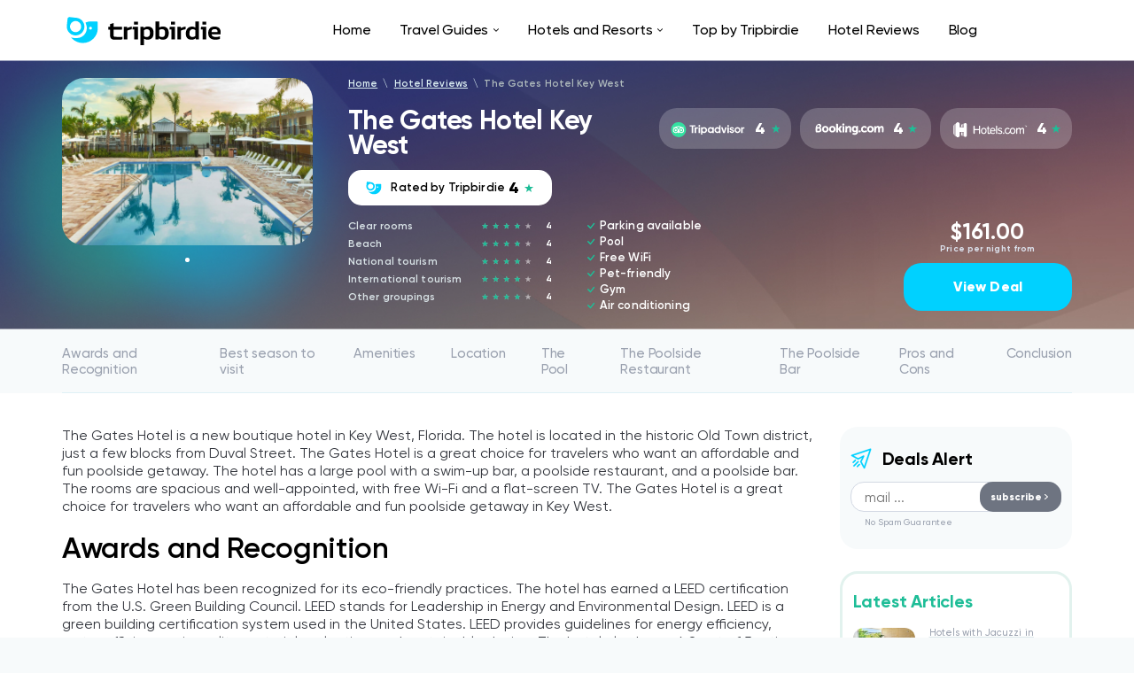

--- FILE ---
content_type: text/html; charset=UTF-8
request_url: https://tripbirdie.com/the-gates-hotel-key-west/
body_size: 36331
content:
<!DOCTYPE html>
<html lang="en-US">
<head>
    <meta charset="utf-8">
    <meta http-equiv="X-UA-Compatible" content="IE=edge">
    <meta name="viewport" content="width=device-width, initial-scale=1">
    <title>The Gates Hotel Key West Review - tripbirdie.com</title>
    <style>
       @charset 'UTF-8';@font-face{font-family:'Gilroy';font-weight:800;font-style:normal;-webkit-font-smoothing:antialiased;-moz-osx-font-smoothing:grayscale;src:url('../fonts/Gilroy-ExtraBold.woff2') format('woff2'),url('../fonts/Gilroy-ExtraBold.woff') format('woff')}@font-face{font-family:'Gilroy';font-weight:800;font-style:italic;-webkit-font-smoothing:antialiased;-moz-osx-font-smoothing:grayscale;src:url('../fonts/Gilroy-ExtraBoldItalic.woff2') format('woff2'),url('../fonts/Gilroy-ExtraBoldItalic.woff') format('woff')}@font-face{font-family:'Gilroy';font-weight:700;font-style:normal;-webkit-font-smoothing:antialiased;-moz-osx-font-smoothing:grayscale;src:url('../fonts/Gilroy-Bold.woff2') format('woff2'),url('../fonts/Gilroy-Bold.woff') format('woff')}@font-face{font-family:'Gilroy';font-weight:700;font-style:italic;-webkit-font-smoothing:antialiased;-moz-osx-font-smoothing:grayscale;src:url('../fonts/Gilroy-BoldItalic.woff2') format('woff2'),url('../fonts/Gilroy-BoldItalic.woff') format('woff')}@font-face{font-family:'Gilroy';font-weight:600;font-style:normal;-webkit-font-smoothing:antialiased;-moz-osx-font-smoothing:grayscale;src:url('../fonts/Gilroy-SemiBold.woff2') format('woff2'),url('../fonts/Gilroy-SemiBold.woff') format('woff')}@font-face{font-family:'Gilroy';font-weight:600;font-style:italic;-webkit-font-smoothing:antialiased;-moz-osx-font-smoothing:grayscale;src:url('../fonts/Gilroy-SemiBoldItalic.woff2') format('woff2'),url('../fonts/Gilroy-SemiBoldItalic.woff') format('woff')}@font-face{font-family:'Gilroy';font-weight:500;font-style:normal;-webkit-font-smoothing:antialiased;-moz-osx-font-smoothing:grayscale;src:url('../fonts/Gilroy-Medium.woff2') format('woff2'),url('../fonts/Gilroy-Medium.woff') format('woff')}@font-face{font-family:'Gilroy';font-weight:500;font-style:italic;-webkit-font-smoothing:antialiased;-moz-osx-font-smoothing:grayscale;src:url('../fonts/Gilroy-MediumItalic.woff2') format('woff2'),url('../fonts/Gilroy-MediumItalic.woff') format('woff')}@font-face{font-family:'Gilroy';font-weight:400;font-style:normal;-webkit-font-smoothing:antialiased;-moz-osx-font-smoothing:grayscale;src:url('../fonts/Gilroy-Regular.woff2') format('woff2'),url('../fonts/Gilroy-Regular.woff') format('woff')}@font-face{font-family:'Gilroy';font-weight:400;font-style:italic;-webkit-font-smoothing:antialiased;-moz-osx-font-smoothing:grayscale;src:url('../fonts/Gilroy-RegularItalic.woff2') format('woff2'),url('../fonts/Gilroy-RegularItalic.woff') format('woff')}html{font-family:sans-serif;line-height:1.15;-webkit-box-sizing:border-box;box-sizing:border-box;-ms-overflow-style:scrollbar;-webkit-text-size-adjust:100%;-ms-text-size-adjust:100%}*,*::before,*::after{-webkit-box-sizing:inherit;box-sizing:inherit;-webkit-text-decoration-skip-ink:none;text-decoration-skip-ink:none}@-ms-viewport{width:device-width}header,nav{display:block}body{font-family:'Gilroy',-apple-system,BlinkMacSystemFont,'Segoe UI',Roboto,'Helvetica Neue',Arial,sans-serif;font-size:1rem;font-weight:400;line-height:1.5;margin:0;color:#000000;background-color:#f7fafb}h1{margin-top:0;margin-bottom:0.5rem}ul{margin-top:0;margin-bottom:1rem}ul ul{margin-bottom:0}a{text-decoration:underline;color:#09afd3;background-color:transparent;-webkit-text-decoration-skip:objects}img{max-width:100%;height:auto;vertical-align:middle;border-radius:25px;border-style:none}svg:not(:root){overflow:hidden}a,button,input{-ms-touch-action:manipulation;touch-action:manipulation}input,button{font-family:inherit;font-size:inherit;line-height:inherit;margin:0;outline:none}button,input{overflow:visible}button{text-transform:none}button,[type='submit']{-webkit-appearance:button}button::-moz-focus-inner,[type='submit']::-moz-focus-inner{padding:0;border-style:none}::-webkit-file-upload-button{font:inherit;-webkit-appearance:button}.wrapper{overflow:hidden}.content-wrap{padding:38px 0;background:#ffffff}.container{width:100%;margin-right:auto;margin-left:auto;padding-right:15px;padding-left:15px}.header{background-color:#ffffff}.header__container{position:relative;display:-webkit-box;display:-ms-flexbox;display:flex;height:68px;align-items:center;-webkit-box-align:center;-ms-flex-align:center}.header__toggle{display:none}.header__mobile{display:none}.header__mobile-row{display:-webkit-box;display:-ms-flexbox;display:flex;align-items:center;-webkit-box-align:center;-webkit-box-pack:justify;-ms-flex-align:center;-ms-flex-pack:justify;justify-content:space-between}.header__mobile-copyright{margin-top:20px;margin-bottom:24px}.header__mobile-title{font-size:13px;font-weight:600;line-height:1;margin-bottom:1em;color:#000000}.header__mobile-desc{font-size:12px;font-weight:500;line-height:1;color:#9aa1af}.nav-toggle{display:block;width:26px;height:24px;padding:0;border:none;background:url(../img/menu.svg) center center/26px 20px no-repeat}.menu{position:relative;display:-webkit-box;display:-ms-flexbox;display:flex;margin:0;padding:0;list-style:none}.menu__item{margin-right:33px}.menu__item:last-child{margin-right:0}.menu__link{font-size:16px;font-weight:500;line-height:20px;position:relative;display:block;padding:20px 0;text-decoration:none;letter-spacing:-0.01em;color:#000000}.menu__toggle{display:none}.menu__dropdown{display:none}.menu__section{display:-webkit-box;display:-ms-flexbox;display:flex;-webkit-box-pack:justify;-ms-flex-pack:justify;justify-content:space-between}.menu__group{width:256px}.menu__title{font-size:18px;font-weight:600;line-height:1;margin-bottom:16px;letter-spacing:-0.01em;color:#000000}.menu__sub{margin:0 0 24px 0;padding:0;list-style:none}.menu__sub:last-child{margin-bottom:0}.menu__sub-item{font-size:14px;font-weight:500;line-height:14px;padding:5px 0}.menu__sub-link{text-decoration:none;color:#555865}.breadcrumbs{font-size:11px;font-weight:600;line-height:14px;margin-bottom:20px;letter-spacing:0.01em;color:#daedf1}.breadcrumbs__link{text-decoration:underline;color:#daedf1}.breadcrumbs__sep{margin:0 3px}.breadcrumbs__current{color:#adb8bb}.welcome{height:224px;padding:30px 0;background-repeat:no-repeat;background-position:center 0;background-size:cover}.welcome_hotel{height:auto;padding-top:20px;padding-bottom:20px}.welcome-hotel{display:-webkit-box;display:-ms-flexbox;display:flex}.welcome-hotel__gallery{position:relative;width:24.8062%}.welcome-hotel__slider{position:relative}.welcome-hotel__inner{width:75.1938%;padding-left:40px}.welcome-hotel__body{display:-webkit-box;display:-ms-flexbox;display:flex;margin-bottom:16px;align-items:flex-start;-webkit-box-align:start;-ms-flex-align:start}.welcome-hotel__main{width:43.01075%;padding-right:20px}.welcome-hotel__title{font-size:30px;font-weight:700;line-height:0.95;margin-bottom:14px;letter-spacing:-0.02em;color:#ffffff}.welcome-hotel__rating{font-size:13px;font-weight:600;line-height:18px;display:-webkit-box;display:-ms-flexbox;display:flex;width:230px;height:40px;letter-spacing:0.01em;color:#000000;border-radius:15px;background:#ffffff;align-items:center;-webkit-box-align:center;-webkit-box-pack:center;-ms-flex-align:center;-ms-flex-pack:center;justify-content:center}.welcome-hotel__rating span{font-size:18px;font-weight:800;margin-left:4px}.welcome-hotel__rating:before{display:block;width:18px;height:15px;margin-right:10px;content:'';background:url(../img/logo-rating.svg) 0 0/18px 15px no-repeat}.welcome-hotel__rating:after{display:block;width:10px;height:10px;margin-left:6px;content:'';background:url(../img/star-green.svg) 0 0/10px 10px no-repeat}.welcome-hotel__rate{width:56.98925%}.welcome-hotel__rate-list{display:-webkit-box;display:-ms-flexbox;display:flex;margin-right:-5px;margin-left:-5px}.welcome-hotel__rate-unit{display:-webkit-box;display:-ms-flexbox;display:flex;width:calc(33.333333% - 10px);height:46px;margin-right:5px;margin-left:5px;padding-right:5px;padding-left:5px;border-radius:20px;background:rgba(255,255,255,0.2);align-items:center;-webkit-box-align:center;-webkit-box-pack:center;-ms-flex-align:center;-ms-flex-pack:center;justify-content:center}.welcome-hotel__rate-unit:last-child{margin-right:0}.welcome-hotel__rate-logo{margin-right:10px}.welcome-hotel__rate-value{font-size:18px;font-weight:800;line-height:24px;padding-right:15px;letter-spacing:0.01em;color:#ffffff;background:url(../img/star-green.svg) right center/10px 10px no-repeat}.welcome-hotel__foot{display:-webkit-box;display:-ms-flexbox;display:flex}.welcome-hotel__data{width:230px}.welcome-hotel__data-item{display:-webkit-box;display:-ms-flexbox;display:flex;margin-bottom:6px;align-items:center;-webkit-box-align:center;-ms-flex-align:center}.welcome-hotel__data-label{font-size:12px;font-weight:600;line-height:14px;letter-spacing:0.01em;color:#d8e2e6;-webkit-box-flex:1;flex-basis:0;flex-grow:1;-ms-flex-positive:1;-ms-flex-preferred-size:0}.welcome-hotel__data-value{font-size:10px;font-weight:700;line-height:14px;width:23px;text-align:right;letter-spacing:0.01em;color:#ffffff}.welcome-hotel__list{width:510px;padding-right:50px;padding-left:50px}.welcome-hotel__list-unit{font-size:13px;font-weight:600;line-height:14px;margin-bottom:4px;padding-left:14px;letter-spacing:0.01em;color:#ffffff;background:url(../img/check.svg) 0 3px/9px 8px no-repeat}.welcome-hotel__list-unit:last-child{margin-bottom:0}.welcome-hotel__total{width:190px}.welcome-hotel__price-value{font-size:25px;font-weight:700;line-height:28px;text-align:center;letter-spacing:0.01em;color:#ffffff}.welcome-hotel__price-note{font-size:10px;font-weight:700;line-height:11px;text-align:center;letter-spacing:0.01em;color:#dbe0eb}.welcome-hotel__action{margin-top:10px}.welcome-hotel__btn{font-size:16px;font-weight:800;line-height:20px;display:block;width:100%;padding:17px;text-align:center;text-decoration:none;letter-spacing:0.01em;color:#ffffff;border-radius:20px;background:#00d1ff}.stars{position:relative;width:57px;height:8px;background:url(../img/stars-gray.svg) 0 0/57px 8px no-repeat}.stars:before{position:absolute;top:0;left:0;display:block;width:0;height:8px;content:'';background:url(../img/stars-green.svg) 0 0/57px 8px no-repeat}.stars_5:before{width:57px}.stars_4:before{width:47px}.social{display:-webkit-box;display:-ms-flexbox;display:flex}.social__btn{display:block;margin-right:10px;text-decoration:none}.social__btn:last-child{margin-right:0}.social__ico{display:block;width:20px;height:20px}.social_gray .social__ico{fill:#9aa1af}.subscribe{display:-webkit-box;display:-ms-flexbox;display:flex;align-items:center;-webkit-box-align:center;-ms-flex-align:center}.subscribe__form{position:relative;-webkit-box-flex:1;flex-basis:0;flex-grow:1;-ms-flex-positive:1;-ms-flex-preferred-size:0}.subscribe__control{font-size:12px;font-weight:600;line-height:16px;display:block;width:100%;height:40px;padding:0 40px 0 20px;letter-spacing:0.01em;color:#000000;border:none;border-radius:20px;background:#ffffff;-webkit-box-shadow:0 10px 20px rgba(10,20,40,0.1);box-shadow:0 10px 20px rgba(10,20,40,0.1)}.subscribe__btn{position:absolute;top:50%;right:10px;display:block;width:26px;height:26px;margin-top:-13px;padding:0;border:none;border-radius:50%;background:#00d1ff url(../img/send.svg) center center/10px 10px no-repeat}.subscribe__desc{font-size:11px;font-weight:bold;line-height:12px;padding-left:14px;letter-spacing:0.01em;color:#9aa1af}.scroll-top{position:fixed;z-index:800;right:20px;bottom:20px;display:none;width:34px;height:34px;background:url(../img/scroll-top.svg) center center/34px 34px no-repeat}.widget-posts__item{display:-webkit-box;display:-ms-flexbox;display:flex;margin-bottom:15px;padding-bottom:15px;border-bottom:1px solid #e4ebed}.widget-posts__img{margin-right:16px;-webkit-box-flex:0;-ms-flex:0 0 70px;flex:0 0 70px}.widget-posts__img img{border-radius:12px}.widget-posts__inner{-webkit-box-flex:1;flex-basis:0;flex-grow:1;-ms-flex-positive:1;-ms-flex-preferred-size:0}.widget-posts__category{font-size:11px;font-weight:500;line-height:12px;margin-bottom:6px;letter-spacing:0.01em}.widget-posts__category-link{color:#9aa1af;-webkit-text-decoration-color:#dce7ea;text-decoration-color:#dce7ea}.widget-posts__title{font-size:14px;font-weight:600;line-height:1}.widget-posts__title-link{text-decoration:none;color:#000000}.widget-posts__item_hide{display:none}.widget-comments__item{margin-bottom:15px;padding-bottom:15px;border-bottom:1px solid #e4ebed}.widget-comments__category{font-size:11px;font-weight:500;line-height:12px;margin-bottom:6px;letter-spacing:0.01em}.widget-comments__category-link{color:#9aa1af;-webkit-text-decoration-color:#dce7ea;text-decoration-color:#dce7ea}.widget-comments__title{font-size:14px;font-weight:600;line-height:1}.widget-comments__title-link{text-decoration:none;color:#000000}.widget-comments__item_hide{display:none}.bar-nav{display:-webkit-box;display:-ms-flexbox;display:flex;border-top:1px solid transparent;border-bottom:1px solid #def0f5}.bar-nav__link{font-size:15px;font-weight:500;line-height:18px;display:block;margin-right:40px;padding:15px 0;text-decoration:none;letter-spacing:-0.01em;color:#9aa1af;border-top:2px solid transparent;border-bottom:2px solid transparent}.bar-nav__link:last-child{margin-right:0}.rooms__body{display:none}.rooms__row{display:-webkit-box;display:-ms-flexbox;display:flex;padding-bottom:20px}.rooms__about{width:64.375%;padding-right:50px}.rooms__desc{font-size:15px;font-weight:normal;line-height:18px;margin-bottom:12px;color:#32353c}.rooms__list{display:-webkit-box;display:-ms-flexbox;display:flex;max-width:400px;-ms-flex-wrap:wrap;flex-wrap:wrap}.rooms__list-unit{font-size:13px;font-weight:600;line-height:14px;width:50%;padding-left:14px;letter-spacing:0.01em;color:#000000;background:url(../img/check.svg) 0 2px/8px 6px no-repeat}.rooms__gallery{display:-webkit-box;display:-ms-flexbox;display:flex;width:35.625%}.rooms__img{width:33.333333%;padding-left:6px}.rooms__img img{border-radius:15px}@media (min-width:768px){.container{max-width:750px}}@media (min-width:992px){.container{max-width:990px}.header__nav{margin-right:auto;margin-left:auto}.menu__link:before{position:absolute;right:0;bottom:0;left:0;display:none;height:2px;content:'';border-radius:2px;background:#00d1ff}.menu__item_parent .menu__link{padding-right:12px}.menu__item_parent .menu__link:after{position:absolute;top:50%;right:0;display:block;width:6px;height:4px;margin-top:-2px;content:'';background:url(../img/arrow-dropdown.svg) center center/6px 4px no-repeat}.menu__dropdown{position:absolute;z-index:500;top:100%;left:-70px;width:972px;padding:38px 70px;border-radius:15px;background:#ffffff;-webkit-box-shadow:0 15px 30px rgba(12,44,70,0.15);box-shadow:0 15px 30px rgba(12,44,70,0.15)}.menu__section{width:580px}}@media (min-width:1200px){.container{max-width:1170px}}@media (min-width:1340px){.content-wrap{position:relative;z-index:10;max-width:1630px;margin-right:auto;margin-left:auto;border-radius:15px}.container{max-width:1320px}}@media (max-width:1339px){.menu{position:static}.menu__dropdown{right:15px;left:auto}.welcome-hotel__list{width:397px;padding-right:40px;padding-left:40px}}@media (max-width:1199px){.menu__item{margin-right:25px}.menu__dropdown{left:15px;width:auto}.welcome{height:auto}.welcome-hotel__inner{padding-left:30px}.welcome-hotel__title{font-size:26px}.welcome-hotel__rate-value{font-size:16px;line-height:20px}.welcome-hotel__list{width:311px;padding-right:30px;padding-left:30px}.welcome-hotel__total{width:150px}.bar-nav__link{margin-right:20px}}@media (max-width:991px){.wrapper{padding-top:56px}.header{position:fixed;z-index:900;top:0;right:0;left:0;-webkit-box-shadow:0 8px 20px rgba(8,14,35,0.1);box-shadow:0 8px 20px rgba(8,14,35,0.1)}.header__container{height:56px}.header__logo{width:156px;margin-right:auto}.header__nav{position:fixed;top:56px;right:0;bottom:0;left:0;display:none;overflow:hidden;overflow-y:auto;border-top:1px solid #edf3f4;background-color:#ffffff}.header__toggle{display:block;margin-left:30px}.header__mobile{display:block;max-width:720px;margin-top:auto;margin-right:auto;margin-left:auto;padding:20px 0 30px 0;border-top:1px solid #e3eff1}.menu{display:block;max-width:720px;margin-right:auto;margin-left:auto}.menu__item{position:relative;margin-right:0;border-bottom:1px solid #edf3f4}.menu__item:last-child{border-bottom:none}.menu__link{font-weight:600;padding:16px 0 16px 10px}.menu__toggle{position:absolute;top:0;right:0;bottom:0;display:-webkit-box;display:-ms-flexbox;display:flex;width:30px;align-items:center;-webkit-box-align:center;-webkit-box-pack:center;-ms-flex-align:center;-ms-flex-pack:center;justify-content:center}.menu__toggle-ico{position:relative;z-index:5;display:block;width:6px;height:4px;-webkit-transform:rotate(-90deg);-ms-transform:rotate(-90deg);transform:rotate(-90deg)}.menu__toggle-label{font-size:16px;font-weight:600;line-height:20px;position:relative;z-index:5;display:none;letter-spacing:-0.01em;color:#000000}.menu__dropdown{right:auto;left:auto;padding:25px 0}.welcome-hotel__gallery{width:41.66667%}.welcome-hotel__inner{width:58.33333%}.welcome-hotel__body{display:block}.welcome-hotel__main{display:-webkit-box;display:-ms-flexbox;display:flex;width:auto;padding-right:0}.welcome-hotel__title{padding-right:20px;-webkit-box-flex:1;flex-basis:0;flex-grow:1;-ms-flex-positive:1;-ms-flex-preferred-size:0}.welcome-hotel__rating{font-size:0;width:auto;height:22px;padding:0 8px}.welcome-hotel__rating span{font-size:15px;margin-left:0}.welcome-hotel__rating:before{margin-right:4px}.welcome-hotel__rating:after{margin-left:2px}.welcome-hotel__rate{width:auto}.welcome-hotel__rate-unit{height:32px;padding-right:8px;padding-left:8px}.welcome-hotel__rate-logo{margin-right:6px}.welcome-hotel__rate-value{font-size:15px;padding-right:13px}.welcome-hotel__foot{-webkit-box-pack:justify;-ms-flex-pack:justify;justify-content:space-between}.welcome-hotel__data{width:210px}.welcome-hotel__list{display:none}.welcome-hotel__total{margin-left:20px}.welcome-hotel__price-value{font-size:22px}.welcome-hotel__btn{padding:12px}.booking-item__about{width:auto;margin-bottom:20px;grid-area:about}.booking-item__category{grid-area:category}.booking-item__name{grid-area:name}.booking-item__rating{margin-top:0;margin-left:20px;grid-area:rating}.booking-item__offer{width:180px;margin-right:22px;padding:16px 26px;grid-area:offer}.booking-item__desc{grid-area:desc}.booking-item__action{grid-area:action}.bar-nav{overflow:hidden;overflow-x:auto}.bar-nav__link{font-size:13px;line-height:15px;margin-right:22px;padding:10px 0;white-space:nowrap}}@media (max-width:767px){.header__mobile{max-width:none;margin-right:0;margin-left:0;padding-right:15px;padding-left:15px}.menu{max-width:none;margin-right:15px;margin-left:15px}.welcome{background-position-x:35%}.scroll-top{right:10px;bottom:10px}}@media (max-width:640px){.content-wrap{padding:20px 0}.container{padding-right:28px;padding-left:28px}.menu{margin-right:28px;margin-left:28px}.menu__section{display:block}.menu__group{width:auto;margin-bottom:30px}.menu__sub{margin-bottom:0}.breadcrumbs{font-size:10px;margin-bottom:15px}.welcome{padding:20px 0}.welcome-hotel{display:block}.welcome-hotel__gallery{width:auto;margin-bottom:24px}.welcome-hotel__inner{width:auto;padding-left:0}.welcome-hotel__breadcrumbs{display:none}.author__main{padding-right:20px;grid-area:author}.author__social{margin-top:10px;grid-area:social}.author__rating{padding:0;border-left:none;grid-area:rating}.rooms__row{flex-direction:column-reverse;-webkit-box-direction:reverse;-webkit-box-orient:vertical;-ms-flex-direction:column-reverse}.rooms__about{width:auto;margin-top:12px;padding-right:0}.rooms__gallery{width:auto;margin-right:-6px}.rooms__img{width:auto;padding-right:6px;padding-left:0}}@media (max-width:425px){.header__mobile{padding-right:10px;padding-left:10px}.welcome-hotel__title{font-size:24px}.welcome-hotel__rate-unit{width:calc(33.333333% - 6px);height:30px;margin-right:3px;margin-left:3px}.welcome-hotel__rate-value{font-size:12px}.welcome-hotel__foot{display:block}.welcome-hotel__data{width:auto;margin-bottom:16px}.welcome-hotel__total{display:-webkit-box;display:-ms-flexbox;display:flex;width:auto;margin-left:0;align-items:center;-webkit-box-align:center;-ms-flex-align:center}.welcome-hotel__action{margin-top:0;margin-left:24px;-webkit-box-flex:1;flex-basis:0;flex-grow:1;-ms-flex-positive:1;-ms-flex-preferred-size:0}}@media (max-width:360px){.header__toggle{margin-left:20px}}@media (max-width:340px){.header__toggle{margin-left:14px}}
    </style>
    <meta name="description" content="Check out our review of The Gates Hotel Key West, including the amenities, pros and cons!" />
    <link rel="canonical" href="https://tripbirdie.com/the-gates-hotel-key-west/" />
    <link rel="apple-touch-icon" sizes="57x57" href="/img/favicon/apple-icon-57x57.png">
    <link rel="apple-touch-icon" sizes="60x60" href="/img/favicon/apple-icon-60x60.png">
    <link rel="apple-touch-icon" sizes="72x72" href="/img/favicon/apple-icon-72x72.png">
    <link rel="apple-touch-icon" sizes="76x76" href="/img/favicon/apple-icon-76x76.png">
    <link rel="apple-touch-icon" sizes="114x114" href="/img/favicon/apple-icon-114x114.png">
    <link rel="apple-touch-icon" sizes="120x120" href="/img/favicon/apple-icon-120x120.png">
    <link rel="apple-touch-icon" sizes="144x144" href="/img/favicon/apple-icon-144x144.png">
    <link rel="apple-touch-icon" sizes="152x152" href="/img/favicon/apple-icon-152x152.png">
    <link rel="apple-touch-icon" sizes="180x180" href="/img/favicon/apple-icon-180x180.png">
    <link rel="icon" type="image/png" sizes="192x192"  href="/img/favicon/android-icon-192x192.png">
    <link rel="icon" type="image/png" sizes="32x32" href="/img/favicon/favicon-32x32.png">
    <link rel="icon" type="image/png" sizes="96x96" href="/img/favicon/favicon-96x96.png">
    <link rel="icon" type="image/png" sizes="16x16" href="/img/favicon/favicon-16x16.png">
    <link rel="manifest" href="/img/favicon/manifest.json">
    <meta name="msapplication-TileColor" content="#ffffff">
    <meta name="msapplication-TileImage" content="/img/favicon/ms-icon-144x144.png">
    <meta name="theme-color" content="#ffffff">
    
        <!-- Global site tag (gtag.js) - Google Analytics -->
<script async src="https://www.googletagmanager.com/gtag/js?id=UA-213612957-1"></script>
<script>
  window.dataLayer = window.dataLayer || [];
  function gtag(){dataLayer.push(arguments);}
  gtag('js', new Date());

  gtag('config', 'UA-213612957-1');
  gtag('config', 'G-LVK6WJ5MXL');
</script>
    
</head>

<body>

<div class="wrapper">

    <header class="header">
        <div class="container header__container">
            <div class="header__logo logo">
                <a href="/" class="logo__link"><img src="/img/logo-black.svg" width="199" height="37" alt=""></a>
            </div>
            <nav class="header__nav">
                <ul itemscope itemtype="http://schema.org/SiteNavigationElement" class="menu">
                    <li itemprop="name" class="menu__item">
                        <a itemprop="url" href="/" class="menu__link">Home</a>
                    </li><li class="menu__item menu__item_parent">
                        <span itemprop="name"><a itemprop="url" href="/travel-guide/" class="menu__link">Travel Guides</a></span>
                        <span class="menu__toggle">
                            <svg class="menu__toggle-ico"><use href="#arrow-down"></use></svg>
                            <span class="menu__toggle-label">Travel Guides</span>
                        </span>
                        <div class="menu__dropdown">
                            <div class="menu__section">
                                <div class="menu__group">
                                    <div class="menu__title">Inspiration</div>
                                    <ul class="menu__sub"><li class="menu__sub-item">
                   <span itemprop="name">  <a itemprop="url" href="/best-time-to-visit/" class="menu__sub-link">When to Visit</a></span>
                </li>
<li class="menu__sub-item">
                   <span itemprop="name">  <a itemprop="url" href="/things-to-do/" class="menu__sub-link">Things to Do</a></span>
                </li>
</ul>
                                </div>
                            </div>
                        </div>
                    </li>
<li class="menu__item menu__item_parent">
                        <span itemprop="name"><a itemprop="url" href="/hotels-and-resorts/" class="menu__link">Hotels and Resorts</a></span>
                        <span class="menu__toggle">
                            <svg class="menu__toggle-ico"><use href="#arrow-down"></use></svg>
                            <span class="menu__toggle-label">Hotels and Resorts</span>
                        </span>
                        <div class="menu__dropdown">
                            <div class="menu__section">
                                <div class="menu__group">
                                    <div class="menu__title">Inspiration</div>
                                    <ul class="menu__sub"><li class="menu__sub-item">
                   <span itemprop="name">  <a itemprop="url" href="/honeymoon-resorts/" class="menu__sub-link">Honeymoon Resorts</a></span>
                </li>
<li class="menu__sub-item">
                   <span itemprop="name">  <a itemprop="url" href="/family-resorts/" class="menu__sub-link">Family Resorts</a></span>
                </li>
<li class="menu__sub-item">
                   <span itemprop="name">  <a itemprop="url" href="/adults-resorts/" class="menu__sub-link">Adults Resorts</a></span>
                </li>
<li class="menu__sub-item">
                   <span itemprop="name">  <a itemprop="url" href="/overwater-bungalows/" class="menu__sub-link">Overwater Bungalows</a></span>
                </li>
<li class="menu__sub-item">
                   <span itemprop="name">  <a itemprop="url" href="/all-inclusive-resorts/" class="menu__sub-link">All-Inclusive Resorts</a></span>
                </li>
<li class="menu__sub-item">
                   <span itemprop="name">  <a itemprop="url" href="/luxury-resorts/" class="menu__sub-link">Luxury Resorts</a></span>
                </li>
<li class="menu__sub-item">
                   <span itemprop="name">  <a itemprop="url" href="/underwater-hotels/" class="menu__sub-link">Underwater Hotels</a></span>
                </li>
<li class="menu__sub-item">
                   <span itemprop="name">  <a itemprop="url" href="/pet-friendly-hotels/" class="menu__sub-link">Pet Friendly Hotels</a></span>
                </li>
<li class="menu__sub-item">
                   <span itemprop="name">  <a itemprop="url" href="/hotels-with-jacuzzi-in-room/" class="menu__sub-link">Hotels with Jacuzzi in Room</a></span>
                </li>
<li class="menu__sub-item">
                   <span itemprop="name">  <a itemprop="url" href="/five-stars-hotels/" class="menu__sub-link">5 Stars Hotels</a></span>
                </li>
<li class="menu__sub-item">
                   <span itemprop="name">  <a itemprop="url" href="/downtown-hotels/" class="menu__sub-link">Downtown Hotels</a></span>
                </li>
<li class="menu__sub-item">
                   <span itemprop="name">  <a itemprop="url" href="/hotels-near-airport/" class="menu__sub-link">Hotels Near Airport</a></span>
                </li>
<li class="menu__sub-item">
                   <span itemprop="name">  <a itemprop="url" href="/romantic-hotels/" class="menu__sub-link">Romantic Hotels</a></span>
                </li>
<li class="menu__sub-item">
                   <span itemprop="name">  <a itemprop="url" href="/hotels-with-balcony/" class="menu__sub-link">Hotels with Balcony</a></span>
                </li>
<li class="menu__sub-item">
                   <span itemprop="name">  <a itemprop="url" href="/hotels-with-pool/" class="menu__sub-link">Hotels with Pool</a></span>
                </li>
<li class="menu__sub-item">
                   <span itemprop="name">  <a itemprop="url" href="/best-hotels/" class="menu__sub-link">Best Hotels</a></span>
                </li>
<li class="menu__sub-item">
                   <span itemprop="name">  <a itemprop="url" href="/best-resorts/" class="menu__sub-link">Best Resorts</a></span>
                </li>
<li class="menu__sub-item">
                   <span itemprop="name">  <a itemprop="url" href="/lake-hotels/" class="menu__sub-link">Lake Hotels</a></span>
                </li>
<li class="menu__sub-item">
                   <span itemprop="name">  <a itemprop="url" href="/hotels-near-park/" class="menu__sub-link">Hotels Near Park</a></span>
                </li>
<li class="menu__sub-item">
                   <span itemprop="name">  <a itemprop="url" href="/waterpark-hotels/" class="menu__sub-link">Waterpark Hotels</a></span>
                </li>
<li class="menu__sub-item">
                   <span itemprop="name">  <a itemprop="url" href="/golf-resorts/" class="menu__sub-link">Golf Resorts</a></span>
                </li>
<li class="menu__sub-item">
                   <span itemprop="name">  <a itemprop="url" href="/ski-resorts/" class="menu__sub-link">Ski Resorts</a></span>
                </li>
<li class="menu__sub-item">
                   <span itemprop="name">  <a itemprop="url" href="/lazy-river-resorts/" class="menu__sub-link">Lazy River Resorts</a></span>
                </li>
<li class="menu__sub-item">
                   <span itemprop="name">  <a itemprop="url" href="/dive-resorts/" class="menu__sub-link">Dive Resorts</a></span>
                </li>
<li class="menu__sub-item">
                   <span itemprop="name">  <a itemprop="url" href="/hotels-near-national-parks/" class="menu__sub-link">Hotels Near National Parks</a></span>
                </li>
<li class="menu__sub-item">
                   <span itemprop="name">  <a itemprop="url" href="/spa-resorts/" class="menu__sub-link">Spa Resorts</a></span>
                </li>
<li class="menu__sub-item">
                   <span itemprop="name">  <a itemprop="url" href="/best-apartments/" class="menu__sub-link">Best Apartments</a></span>
                </li>
<li class="menu__sub-item">
                   <span itemprop="name">  <a itemprop="url" href="/gay-resorts/" class="menu__sub-link">Gay Resorts</a></span>
                </li>
<li class="menu__sub-item">
                   <span itemprop="name">  <a itemprop="url" href="/boutique-hotels/" class="menu__sub-link">Boutique Hotels</a></span>
                </li>
</ul>
                                </div>
                            </div>
                        </div>
                    </li>
<li class="menu__item">
                   <span itemprop="name">  <a itemprop="url" href="/top-by-tripbirdie/" class="menu__link">Top by Tripbirdie</a></span>
                </li>
<li class="menu__item">
                   <span itemprop="name">  <a itemprop="url" href="/hotel-reviews/" class="menu__link">Hotel Reviews</a></span>
                </li>
<li class="menu__item">
                   <span itemprop="name">  <a itemprop="url" href="/blog/" class="menu__link">Blog</a></span>
                </li>

          </ul>
                <div class="header__mobile">
                    <div class="header__mobile-row">
                        <div class="header__mobile-logo">
                            <img src="/img/logo-black.svg" width="113" height="21" alt="">
                        </div>
                        <div class="header__mobile-social social social_gray">
                            <a href="#" target="_blank" class="social__btn">
                                <svg class="social__ico"><use href="#instagram"></use></svg>
                            </a>
                            <a href="#" target="_blank" class="social__btn">
                                <svg class="social__ico"><use href="#facebook"></use></svg>
                            </a>
                            <a href="#" target="_blank" class="social__btn">
                                <svg class="social__ico"><use href="#youtube"></use></svg>
                            </a>
                            <a href="#" target="_blank" class="social__btn">
                                <svg class="social__ico"><use href="#twitter"></use></svg>
                            </a>
                        </div>
                    </div>
                    <div class="header__mobile-copyright">
                        <div class="header__mobile-title">This site is an independentinformation portal.</div>
                        <div class="header__mobile-desc">We do not represent the interests of any organization, nor do we accept payments from users and do not provide financial services.</div>
                    </div>
                    <div class="header__mobile-subscribe subscribe">
                        <form action="#" class="subscribe__form">
                            <input type="text" class="subscribe__control" value="" placeholder="send email ...">
                            <input type="submit" value="" class="subscribe__btn">
                        </form>
                        <div class="subscribe__desc">Join our mailing list to <br>receive the latest updates</div>
                    </div>
                </div>
            </nav>
            <!--<div class="header__search">
                <button class="search-toggle"></button>
                <form action="#" class="search-form">
                    <input type="text" class="search-form__control" value="" placeholder="search to site ...">
                    <input type="submit" value="" class="search-form__btn">
                </form>
            </div>
            <div class="header__lang">
                <div class="lang">
                    <div class="lang__selected">
                        <img src="/img/flags/united-states.svg" width="24" height="24" alt="">
                    </div>
                    <div class="lang__list">
                        <div class="lang__item">
                            <div class="lang__ico">
                                <img src="/img/flags/united-states.svg" width="20" height="20" alt="">
                            </div>
                            <div class="lang__label">USA</div>
                        </div>
                        <div class="lang__item">
                            <div class="lang__ico">
                                <img src="/img/flags/france.svg" width="20" height="20" alt="">
                            </div>
                            <div class="lang__label">France</div>
                        </div>
                        <div class="lang__item lang__item_selected">
                            <div class="lang__ico">
                                <img src="/img/flags/great-britain.svg" width="20" height="20" alt="">
                            </div>
                            <div class="lang__label">Great Britain</div>
                        </div>
                        <div class="lang__item">
                            <div class="lang__ico">
                                <img src="/img/flags/spain.svg" width="20" height="20" alt="">
                            </div>
                            <div class="lang__label">Spain</div>
                        </div>
                        <div class="lang__item">
                            <div class="lang__ico">
                                <img src="/img/flags/germany.svg" width="20" height="20" alt="">
                            </div>
                            <div class="lang__label">Germany</div>
                        </div>
                        <div class="lang__item">
                            <div class="lang__ico">
                                <img src="/img/flags/canada.svg" width="20" height="20" alt="">
                            </div>
                            <div class="lang__label">Canada</div>
                        </div>
                        <div class="lang__item">
                            <div class="lang__ico">
                                <img src="/img/flags/japan.svg" width="20" height="20" alt="">
                            </div>
                            <div class="lang__label">Japan</div>
                        </div>
                        <div class="lang__item">
                            <div class="lang__ico">
                                <img src="/img/flags/south-korea.svg" width="20" height="20" alt="">
                            </div>
                            <div class="lang__label">South Korea</div>
                        </div>
                        <div class="lang__item">
                            <div class="lang__ico">
                                <img src="/img/flags/italy.svg" width="20" height="20" alt="">
                            </div>
                            <div class="lang__label">Italy</div>
                        </div>
                        <div class="lang__item">
                            <div class="lang__ico">
                                <img src="/img/flags/australia.svg" width="20" height="20" alt="">
                            </div>
                            <div class="lang__label">Australia</div>
                        </div>
                    </div>
                </div>
            </div>-->
            <div class="header__toggle">
                <button class="nav-toggle"></button>
            </div>
        </div>
    </header>

    <div class="welcome welcome_hotel" style="background-image: url(/img/bg-welcome-08.jpg)">
        <div class="container">
            <div class="welcome-hotel">
                <div class="welcome-hotel__gallery">
                    <div class="welcome-hotel__slider">
                        <div class="welcome-hotel__slide" data-src="/imgs/uploads/2022/09/the-gates-hotel-key-west.jpg" data-gallery="welcome" data-width="1290" data-height="860">
                            <img src="/imgs/uploads/2022/09/the-gates-hotel-key-west.jpg" loading="lazy" data-srcset="/imgs/uploads-small/2022/09/the-gates-hotel-key-west-640.jpg 640w, /imgs/uploads-small/2022/09/the-gates-hotel-key-west-920.jpg 920w, /imgs/uploads-small/2022/09/the-gates-hotel-key-west-1220.jpg 1220w" srcset="/imgs/preload.jpg" width="610" height="496" alt="The Gates Hotel Key West pool.">
                        </div>
                    </div>
                </div>
                <div class="welcome-hotel__inner">
                    <div class="welcome-hotel__breadcrumbs breadcrumbs">
                        <a href="#" class="breadcrumbs__link">Home</a>
                        <span class="breadcrumbs__sep">\</span>
                        <a href="/hotel-reviews/" class="breadcrumbs__link">Hotel Reviews</a>
                        <span class="breadcrumbs__sep">\</span>
                        <span class="breadcrumbs__current">The Gates Hotel Key West</span>
                    </div>
                    <div class="welcome-hotel__body">
                        <div class="welcome-hotel__main">
                            <h1 class="welcome-hotel__title">The Gates Hotel Key West</h1>
                            <div class="welcome-hotel__rating">Rated by Tripbirdie <span>4</span></div>
                        </div>
                        <div class="welcome-hotel__rate">
                            <div class="welcome-hotel__rate-list">
                                <div class="welcome-hotel__rate-unit">
                                    <div class="welcome-hotel__rate-logo">
                                        <img src="/img/logo-tripadvisor.svg" width="85" height="18" alt="">
                                    </div>
                                    <div class="welcome-hotel__rate-value">4</div>
                                </div>
                                <div class="welcome-hotel__rate-unit">
                                    <div class="welcome-hotel__rate-logo">
                                        <img src="/img/logo-booking.svg" width="78" height="14" alt="">
                                    </div>
                                    <div class="welcome-hotel__rate-value">4</div>
                                </div>
                                <div class="welcome-hotel__rate-unit">
                                    <div class="welcome-hotel__rate-logo">
                                        <img src="/img/logo-hotels.svg" width="85" height="19" alt="">
                                    </div>
                                    <div class="welcome-hotel__rate-value">4</div>
                                </div>
                            </div>
                        </div>
                    </div>
                    <div class="welcome-hotel__foot">
                        <div class="welcome-hotel__data">
                            <div class="welcome-hotel__data-item">
                                <div class="welcome-hotel__data-label">Clear rooms</div>
                                <div class="welcome-hotel__data-stars">
                                    <div class="stars stars_4"></div>
                                </div>
                                <div class="welcome-hotel__data-value">4</div>
                            </div><div class="welcome-hotel__data-item">
                                <div class="welcome-hotel__data-label">Beach</div>
                                <div class="welcome-hotel__data-stars">
                                    <div class="stars stars_4"></div>
                                </div>
                                <div class="welcome-hotel__data-value">4</div>
                            </div><div class="welcome-hotel__data-item">
                                <div class="welcome-hotel__data-label">National tourism</div>
                                <div class="welcome-hotel__data-stars">
                                    <div class="stars stars_4"></div>
                                </div>
                                <div class="welcome-hotel__data-value">4</div>
                            </div><div class="welcome-hotel__data-item">
                                <div class="welcome-hotel__data-label">International tourism</div>
                                <div class="welcome-hotel__data-stars">
                                    <div class="stars stars_4"></div>
                                </div>
                                <div class="welcome-hotel__data-value">4</div>
                            </div><div class="welcome-hotel__data-item">
                                <div class="welcome-hotel__data-label">Other groupings</div>
                                <div class="welcome-hotel__data-stars">
                                    <div class="stars stars_4"></div>
                                </div>
                                <div class="welcome-hotel__data-value">4</div>
                            </div>
                        </div>
                        <div class="welcome-hotel__list">
                            <div class="welcome-hotel__list-unit">Parking available</div><div class="welcome-hotel__list-unit">Pool</div><div class="welcome-hotel__list-unit">Free WiFi</div><div class="welcome-hotel__list-unit">Pet-friendly</div><div class="welcome-hotel__list-unit">Gym</div><div class="welcome-hotel__list-unit">Air conditioning</div>
                        </div>
                        <div class="welcome-hotel__total">
                            <div class="welcome-hotel__price">
                                <div class="welcome-hotel__price-value">$161.00</div>
                                <div class="welcome-hotel__price-note">Price per night from</div>
                            </div>
                            <div class="welcome-hotel__action">
                                <span class="welcome-hotel__btn stream-btn" data-id="220" data-page="hotels" onclick="gtag('event', 'click', {'event_category': 'Hotel_review'}); gtag('event', 'click', {'event_category': 'all'});">View Deal</span>
                            </div>
                        </div>
                    </div>
                </div>
            </div>
        </div>
    </div>

    <div class="container">
          <nav class="bar-nav">
					<a class="bar-nav__link scroll-link" href="#awards-and-recognition">Awards and Recognition</a>
					
					<a class="bar-nav__link scroll-link" href="#best-season-to">Best season to visit</a>
					
					<a class="bar-nav__link scroll-link" href="#amenities">Amenities</a>
					
					<a class="bar-nav__link scroll-link" href="#location">Location</a>
					
					<a class="bar-nav__link scroll-link" href="#the-pool">The Pool</a>
					
					<a class="bar-nav__link scroll-link" href="#the-poolside-restaurant">The Poolside Restaurant</a>
					
					<a class="bar-nav__link scroll-link" href="#the-poolside-bar">The Poolside Bar</a>
					
					<a class="bar-nav__link scroll-link" href="#pros-and-cons">Pros and Cons</a>
					
					<a class="bar-nav__link scroll-link" href="#conclusion">Conclusion</a>
					</div>

    <div class="content-wrap">
        <div class="container">
            <div class="content">
                <main class="content__main">

                    <article class="article">

                        <div id="block01"></div>
                        <p>The Gates Hotel is a new boutique hotel in Key West, Florida. The hotel is located in the historic Old Town district, just a few blocks from Duval Street. The Gates Hotel is a great choice for travelers who want an affordable and fun poolside getaway. The hotel has a large pool with a swim-up bar, a poolside restaurant, and a poolside bar. The rooms are spacious and well-appointed, with free Wi-Fi and a flat-screen TV. The Gates Hotel is a great choice for travelers who want an affordable and fun poolside getaway in Key West.</p>


<h2 id="awards-and-recognition">Awards and Recognition</h2>
<p>The Gates Hotel has been recognized for its eco-friendly practices. The hotel has earned a LEED certification from the U.S. Green Building Council. LEED stands for Leadership in Energy and Environmental Design. LEED is a green building certification system used in the United States. LEED provides guidelines for energy efficiency, water efficiency, air quality, materials selection, and sustainable design. The hotel also has a 4.8 out of 5 rating on TripAdvisor.</p>


<h2 id="best-season-to">Best season to visit</h2>
<p>The Gates Hotel is open year-round, and the weather in Key West is consistent all year round. However, the best time to visit Key West is between December and April. This is when the weather is warmest. It’s also the best time to enjoy the annual Fantasy Fest and Conch Republic Days festivals. Key West is a tropical destination, so expect warm and humid weather year round.</p>

<h2>Rooms & Services Available</h2>
                        <div class="rooms"><div class="rooms__item">
                                <div class="rooms__head">
                                    <div class="rooms__title">Standard King</div>
                                    <div class="rooms__amount"><span>3</span> maximum amount</div>
                                    <div class="rooms__action">
                                        <span class="rooms__btn stream-btn" data-id="220" data-page="hotels" onclick="gtag('event', 'click', {'event_category': 'Hotel_review'}); gtag('event', 'click', {'event_category': 'all'});">View<span> Deal</span></span>
                                    </div>
                                </div>
                                <div class="rooms__body">
                                    <div class="rooms__row">
                                        <div class="rooms__about">
                                            <div class="rooms__desc">This 300-square-foot space is outfitted with modern amenities; a comfortable retreat for heading poolside or exploring the island. A plush king bed and pullout sofa sleeper offer an uncomplicated stay with original photography, a cozy leather chair, and hardwood floors. Our Standard King room provides a stylish, uncomplicated stay.</div>
                                            <div class="rooms__list">
                                                <div class="rooms__list-unit">WIFI available</div><div class="rooms__list-unit">48-inch HD TV</div><div class="rooms__list-unit">Hairdryer</div><div class="rooms__list-unit">Iron</div><div class="rooms__list-unit">Coffee Maker</div><div class="rooms__list-unit">Mini Fridge</div><div class="rooms__list-unit">Large Work Desk</div><div class="rooms__list-unit">Laptop Safes</div><div class="rooms__list-unit">Full Sleeper Sofa</div>
                                            </div>
                                        </div>
                                        <div class="rooms__gallery">
                                            <div class="rooms__img" data-src="/imgs/uploads/2022/09/standard-king-bedroom.jpg" data-gallery="rooms-01" data-width="1290" data-height="860">
                                                <img src="/imgs/uploads/2022/09/standard-king-bedroom.jpg" loading="lazy" data-srcset="/imgs/uploads-small/2022/09/standard-king-bedroom-640.jpg 640w, /imgs/uploads-small/2022/09/standard-king-bedroom-920.jpg 920w, /imgs/uploads-small/2022/09/standard-king-bedroom-1220.jpg 1220w" srcset="/imgs/preload.jpg" width="108" height="80" alt="Standard King - bedroom.">
                                            </div>
                                        </div>
                                    </div>
                                </div>
                            </div><div class="rooms__item">
                                <div class="rooms__head">
                                    <div class="rooms__title">Standard Double Queen</div>
                                    <div class="rooms__amount"><span>4</span> maximum amount</div>
                                    <div class="rooms__action">
                                        <span class="rooms__btn stream-btn" data-id="220" data-page="hotels" onclick="gtag('event', 'click', {'event_category': 'Hotel_review'}); gtag('event', 'click', {'event_category': 'all'});">View<span> Deal</span></span>
                                    </div>
                                </div>
                                <div class="rooms__body">
                                    <div class="rooms__row">
                                        <div class="rooms__about">
                                            <div class="rooms__desc">Families or groups looking for an upscale experience while on Maui can choose the Standard room, which offers 313 square feet of space and comfortable furnishings. Before heading to the pool or heading out for the evening, admire the original photographs, a comfortable leather chair, and wood floors.</div>
                                            <div class="rooms__list">
                                                <div class="rooms__list-unit">WIFI available</div><div class="rooms__list-unit">48-inch HD TV</div><div class="rooms__list-unit">Hairdryer</div><div class="rooms__list-unit">Iron</div><div class="rooms__list-unit">Coffee Maker</div><div class="rooms__list-unit">Mini Fridge</div><div class="rooms__list-unit">Large Work Desk</div><div class="rooms__list-unit">Laptop Safes</div><div class="rooms__list-unit">Full Sleeper Sofa</div>
                                            </div>
                                        </div>
                                        <div class="rooms__gallery">
                                            <div class="rooms__img" data-src="/imgs/uploads/2022/09/standard-double-queen-bedroom.jpg" data-gallery="rooms-02" data-width="1290" data-height="860">
                                                <img src="/imgs/uploads/2022/09/standard-double-queen-bedroom.jpg" loading="lazy" data-srcset="/imgs/uploads-small/2022/09/standard-double-queen-bedroom-640.jpg 640w, /imgs/uploads-small/2022/09/standard-double-queen-bedroom-920.jpg 920w, /imgs/uploads-small/2022/09/standard-double-queen-bedroom-1220.jpg 1220w" srcset="/imgs/preload.jpg" width="108" height="80" alt="Standard Double Queen - bedroom.">
                                            </div>
                                        </div>
                                    </div>
                                </div>
                            </div></div>
<h2 id="amenities">Amenities</h2>
<p>The Gates Hotel has a large outdoor pool and poolside bar. There is also a poolside restaurant serving Caribbean-inspired dishes. The large pool has a swim-up bar. The pool is open from 9am to 6pm daily. The poolside restaurant serves appetizers, salads, sandwiches, and tacos. The poolside bar serves tropical drinks and beer. A poolside hammock provides a relaxing place to chill. There is also a video games room with a pool table. Gates guests also have free Wi-Fi, free parking, and a daily continental breakfast from 7-10am in the lobby. The Gates Hotel has a fitness center with cardio equipment, free weights, and a yoga/Pilates studio. The hotel also has an outdoor seating area, outdoor pool, and a poolside bar.</p>


<h2 id="location">Location</h2>
<p>The Gates Hotel is located in the historic Old Town district of Key West. The hotel is just a few blocks from Duval Street. Duval Street is the main thoroughfare in Key West. It’s where you’ll find most of the hotels, bars, and restaurants in the city. To get to The Gates Hotel, take US Highway 1 to Key West. Once in Key West, follow Truman Avenue to reach The Gates Hotel. Parking is free at the hotel.</p>


<h2 id="the-pool">The Pool</h2>
<p>The Gates Hotel has a large outdoor pool. The pool is a great place for guests to relax and enjoy the tropical scenery of Key West. The pool has lounge chairs and a shallow area for kids. The pool has a swim-up bar where guests can order cocktails, beer, and non-alcoholic drinks. The pool has a large deck with lounge chairs and a poolside restaurant serving Caribbean-inspired dishes such as sandwiches, salads, and tacos. The pool has a shallow area for kids. There are also free towels at the pool. The poolside restaurant serves appetizers, salads, sandwiches, and tacos. The poolside bar serves tropical drinks and beer. A poolside hammock provides a relaxing place to chill. There is also a video games room with a pool table. Gates guests also have free Wi-Fi, free parking, and a daily continental breakfast from 7-10am in the lobby.</p>


<h2 id="the-poolside-restaurant">The Poolside Restaurant</h2>
<p>The poolside restaurant serves appetizers, salads, sandwiches, and tacos. There is also a bar serving tropical drinks and beer.</p>


<h2 id="the-poolside-bar">The Poolside Bar</h2>
<p>The poolside bar serves tropical drinks and beer.</p>


<h2 id="pros-and-cons">Pros and Cons</h2>
<p>Pros: The Gates Hotel has a tropical feel. The large outdoor pool is a great place to relax and enjoy the view of the tropical surroundings in Key West. 
Cons: The pool has a shallow area for kids, so only toddlers can swim in it. 
Pros: The poolside restaurant serves a wide range of food. Guests can order whatever they want and eat by the pool. 
Cons: The poolside restaurant only serves food during certain hours. Guests cannot order food at the poolside restaurant after 6pm. 
Pros: The Gates Hotel has a large outdoor pool and poolside bar with a swim-up bar. 
Cons: There is no jacuzzi at the pool.</p>


<h2 id="conclusion">Conclusion</h2>
<p>The Gates Hotel is a new boutique hotel in Key West, Florida. The hotel is located in the historic Old Town district, just a few blocks from Duval Street. The Gates Hotel is a great choice for travelers who want an affordable and fun poolside getaway. The hotel has a large pool with a swim-up bar, a poolside restaurant, and a poolside bar. The rooms are spacious and well-appointed, with free Wi-Fi and a flat-screen TV. The Gates Hotel is a great choice for travelers who want an affordable and fun poolside getaway in Key West.</p>

                        
            <div class="author">
                <div class="author__main">
                    <div class="author__avatar author__avatar_online">
                        <img src="/imgs/uploads/gene-openshaw.jpg" width="52" height="52" alt="">
                    </div>
                    <div class="author__about">
                        <div class="author__name">
                            Gene Openshaw
                        </div>
                        <div class="author__post">
                            <a href="/gene-openshaw/ ">Review author</a>
                        </div>
                    </div>
                </div>
        <!--<div class="author__social social social_author">
                    <a href="#" target="_blank" class="social__btn social__btn_instagram">
                        <svg class="social__ico">
                            <use href="#instagram"></use>
                        </svg>
                    </a>
                    <a href="#" target="_blank" class="social__btn social__btn_facebook">
                        <svg class="social__ico">
                            <use href="#facebook"></use>
                        </svg>
                    </a>
                    <a href="#" target="_blank" class="social__btn social__btn_youtube">
                        <svg class="social__ico">
                            <use href="#youtube"></use>
                        </svg>
                    </a>
                    <a href="#" target="_blank" class="social__btn social__btn_twitter">
                        <svg class="social__ico">
                            <use href="#twitter"></use>
                        </svg>
                    </a>
                </div>-->
                <!-- <div class="author__rating">
                    <div class="author__rating-main">
                        <div class="author__rating-stars">
                            <svg class="author__rating-ico" fill="#1EBD97">
                                <use href="#star"></use>
                            </svg><svg class="author__rating-ico" fill="#1EBD97">
                                <use href="#star"></use>
                            </svg><svg class="author__rating-ico" fill="#1EBD97">
                                <use href="#star"></use>
                            </svg><svg class="author__rating-ico" fill="#1EBD97">
                                <use href="#star"></use>
                            </svg><svg class="author__rating-ico" fill="#1EBD97">
                                <use href="#star"></use>
                            </svg>
                        </div>
                        <div class="author__rating-value">5</div>
                    </div>
                    <div class="author__rating-note">Article rating</div>
                </div>-->
                
            </div>
        

                        <div class="reading">
                            <div class="reading__heading heading">Recommend reading</div>
                            <div class="reading__list" itemscope itemtype="http://schema.org/SiteNavigationElement"><div class="reading__item">
                                    <div class="reading__img">
                                        <a href="/honeymoon-in-florida/" class="reading__img-link">
                                            <img src="/imgs/uploads/2022/08/honeymoon-in-florida.jpg" width="456" height="328" alt="Honeymoon in Florida.">
                                        </a>
                                        <div class="reading__category" itemprop="name">
                                            <a itemprop="url" href="/honeymoon-resorts/" class="reading__category-link">Honeymoon Resorts</a>
                                        </div>
                                    </div>
                                    <div class="reading__inner">
                                        <div class="reading__title" itemprop="name">
                                            <a itemprop="url" href="/honeymoon-in-florida/" class="reading__title-link">Honeymoon in Florida</a>
                                        </div>
                                        <div class="reading__author">
                                            <div class="reading__avatar">
                                                <img src="/imgs/uploads/derek-dellinger.jpg" width="32" height="32" alt="Derek Dellinger portrait.">
                                            </div>
                                            <div class="reading__name" itemprop="name">
                                                <a itemprop="url" href="/derek-dellinger/" class="reading__name-link">Derek<br>Dellinger</a>
                                            </div>
                                        </div>
                                    </div>
                                </div><div class="reading__item">
                                    <div class="reading__img">
                                        <a href="/honeymoon-in-key-west/" class="reading__img-link">
                                            <img src="/imgs/uploads/2022/06/honeymoon-in-key-west-small.jpg" width="456" height="328" alt="Honeymoon in Key West.">
                                        </a>
                                        <div class="reading__category" itemprop="name">
                                            <a itemprop="url" href="/honeymoon-resorts/" class="reading__category-link">Honeymoon Resorts</a>
                                        </div>
                                    </div>
                                    <div class="reading__inner">
                                        <div class="reading__title" itemprop="name">
                                            <a itemprop="url" href="/honeymoon-in-key-west/" class="reading__title-link">Honeymoon in Key West</a>
                                        </div>
                                        <div class="reading__author">
                                            <div class="reading__avatar">
                                                <img src="/imgs/uploads/patricia-schultz.jpg" width="32" height="32" alt="Patricia Schultz portrait.">
                                            </div>
                                            <div class="reading__name" itemprop="name">
                                                <a itemprop="url" href="/patricia-schultz/" class="reading__name-link">Patricia<br>Schultz</a>
                                            </div>
                                        </div>
                                    </div>
                                </div><div class="reading__item">
                                    <div class="reading__img">
                                        <a href="/honeymoon-in-disney/" class="reading__img-link">
                                            <img src="/imgs/uploads/2022/08/honeymoon-in-disney.jpg" width="456" height="328" alt="Honeymoon in Disney.">
                                        </a>
                                        <div class="reading__category" itemprop="name">
                                            <a itemprop="url" href="/honeymoon-resorts/" class="reading__category-link">Honeymoon Resorts</a>
                                        </div>
                                    </div>
                                    <div class="reading__inner">
                                        <div class="reading__title" itemprop="name">
                                            <a itemprop="url" href="/honeymoon-in-disney/" class="reading__title-link">Honeymoon in Disney</a>
                                        </div>
                                        <div class="reading__author">
                                            <div class="reading__avatar">
                                                <img src="/imgs/uploads/patricia-schultz.jpg" width="32" height="32" alt="Patricia Schultz portrait.">
                                            </div>
                                            <div class="reading__name" itemprop="name">
                                                <a itemprop="url" href="/patricia-schultz/" class="reading__name-link">Patricia<br>Schultz</a>
                                            </div>
                                        </div>
                                    </div>
                                </div><div class="reading__item">
                                    <div class="reading__img">
                                        <a href="/seychelles-all-inclusive-resorts/" class="reading__img-link">
                                            <img src="/imgs/uploads/2022/02/seychelles-all-inclusive-resorts-small.jpg" width="456" height="328" alt="Seychelles all inclusive resorts.">
                                        </a>
                                        <div class="reading__category" itemprop="name">
                                            <a itemprop="url" href="/all-inclusive-resorts/" class="reading__category-link">All-Inclusive Resorts</a>
                                        </div>
                                    </div>
                                    <div class="reading__inner">
                                        <div class="reading__title" itemprop="name">
                                            <a itemprop="url" href="/seychelles-all-inclusive-resorts/" class="reading__title-link">Seychelles All-Inclusive Resorts</a>
                                        </div>
                                        <div class="reading__author">
                                            <div class="reading__avatar">
                                                <img src="/imgs/uploads/gene-openshaw.jpg" width="32" height="32" alt="Gene Openshaw portrait.">
                                            </div>
                                            <div class="reading__name" itemprop="name">
                                                <a itemprop="url" href="/gene-openshaw/" class="reading__name-link">Gene<br>Openshaw</a>
                                            </div>
                                        </div>
                                    </div>
                                </div></div>
                        </div>

                        <div id="block07"></div>
                        <div class="comments">

                            

                            <div class="comments__form">
                                <form id="com-form" action="#" class="comment-form" data-id="220" data-type-page="hotels" data-answer-id="0" data-rating="0">
                                    <div class="comment-form__row">
                                        <div class="comment-form__group">
                                            <div class="comment-form__label">your name</div>
                                            <input id="fname" type="text" class="comment-form__control" value="" placeholder="Obligatorily">
                                        </div>
                                        <div class="comment-form__group">
                                            <div class="comment-form__label">your mail</div>
                                            <input id="mail" type="text" class="comment-form__control" value="" placeholder="Obligatorily">
                                        </div>
                                        <div class="comment-form__group">
                                            <div class="comment-form__label">please rate</div>
                                            <div class="comment-form__vote">
                                                <div class="comment-form__vote-main">
                                                    <div class="comment-form__vote-stars">
                                                        <input type="radio" name="rating" id="rating-5" class="comment-form__vote-control" value="5">
                                                        <label class="comment-form__vote-label" for="rating-5" title="5"></label>
                                                        <input type="radio" name="rating" id="rating-4" class="comment-form__vote-control" value="4">
                                                        <label class="comment-form__vote-label" for="rating-4" title="4"></label>
                                                        <input type="radio" name="rating" id="rating-3" class="comment-form__vote-control" value="3">
                                                        <label class="comment-form__vote-label" for="rating-3" title="3"></label>
                                                        <input type="radio" name="rating" id="rating-2" class="comment-form__vote-control" value="2">
                                                        <label class="comment-form__vote-label" for="rating-2" title="2"></label>
                                                        <input type="radio" name="rating" id="rating-1" class="comment-form__vote-control" value="1">
                                                        <label class="comment-form__vote-label" for="rating-1" title="1"></label>
                                                    </div>
                                                    <div class="comment-form__vote-value"></div>
                                                </div>
                                                <div class="comment-form__vote-note">evaluation of the article on a five-point scale</div>
                                            </div>
                                        </div>
                                    </div>
                                    <div class="comment-form__group comment-form__group_message">
                                        <div class="comment-form__label">message text</div>
                                        <textarea id="subject" class="comment-form__control comment-form__control_textarea" placeholder="Obligatorily"></textarea>
                                    </div>
                                    <div class="comment-form__foot">
                                        <div class="comment-form__submit">
                                            <button class="comment-form__btn">Send message</button>
                                        </div>
                                        <div class="comment-form__note">messages are sent after being<br> checked by a moderator</div>
                                    </div>
                                </form>
                            </div>
                        </div>

                    </article>

                </main>
                <aside class="content__aside">

<div class="widget widget_default">
                        <div class="widget-subscribe">
                            <div class="widget-subscribe__title">Deals Alert</div>
                            <form action="#" class="widget-subscribe__form">
                                <input type="text" class="widget-subscribe__control" value="" placeholder="mail ...">
                                <input type="submit" value="subscribe" class="widget-subscribe__btn">
                            </form>
                            <div class="widget-subscribe__note">No Spam Guarantee</div>
                        </div>
                    </div>

                    <div class="widget">
    <div class="widget-posts">
    <div class="widget-posts__heading">Latest Articles</div>
    <div class="widget-posts__list" itemscope itemtype="http://schema.org/SiteNavigationElement">
            <div class="widget-posts__item">
              <div class="widget-posts__img">
                  <a href="/jacksonville-fl-hotels-with-jacuzzi-in-room/" class="widget-posts__img-link">
                    <img src="/imgs/uploads/2022/08/hotels-with-jacuzzi-in-room-in-jacksonville-fl.jpg" width="70" height="60" alt="Hotels with Jacuzzi in Room Jacksonville FL.">
                  </a>
              </div>
              <div class="widget-posts__inner">
                <div class="widget-posts__category">
                  <a href="/hotels-with-jacuzzi-in-room/" class="widget-posts__category-link">Hotels with Jacuzzi in Room</a>
                </div>
                <div class="widget-posts__title" itemprop="name">
                  <a itemprop="url" href="/jacksonville-fl-hotels-with-jacuzzi-in-room/" class="widget-posts__title-link">Jacksonville FL Hotels with Jacuzzi in Room</a>
                </div>
              </div>
            </div>
            <div class="widget-posts__item">
              <div class="widget-posts__img">
                  <a href="/puerto-rico-all-inclusive-resorts/" class="widget-posts__img-link">
                    <img src="/imgs/uploads/2022/08/puerto-rico-all-inclusive-resort.jpg" width="70" height="60" alt="All-inclusive Resorts in Puerto Rico.">
                  </a>
              </div>
              <div class="widget-posts__inner">
                <div class="widget-posts__category">
                  <a href="/all-inclusive-resorts/" class="widget-posts__category-link">All-Inclusive Resorts</a>
                </div>
                <div class="widget-posts__title" itemprop="name">
                  <a itemprop="url" href="/puerto-rico-all-inclusive-resorts/" class="widget-posts__title-link">Puerto Rico All-inclusive Resorts</a>
                </div>
              </div>
            </div>
            <div class="widget-posts__item">
              <div class="widget-posts__img">
                  <a href="/best-hotels-in-st-augustine/" class="widget-posts__img-link">
                    <img src="/imgs/uploads/2022/09/best-hotel-in-st-augustine.jpg" width="70" height="60" alt="St Augustine Best Hotels.">
                  </a>
              </div>
              <div class="widget-posts__inner">
                <div class="widget-posts__category">
                  <a href="/best-hotels/" class="widget-posts__category-link">Best Hotels</a>
                </div>
                <div class="widget-posts__title" itemprop="name">
                  <a itemprop="url" href="/best-hotels-in-st-augustine/" class="widget-posts__title-link">Best Hotels In St Augustine</a>
                </div>
              </div>
            </div>
            <div class="widget-posts__item">
              <div class="widget-posts__img">
                  <a href="/honeymoon-in-colorado/" class="widget-posts__img-link">
                    <img src="/imgs/uploads/2022/08/honeymoon-in-colorado.jpg" width="70" height="60" alt="Honeymoon in Colorado mountains.">
                  </a>
              </div>
              <div class="widget-posts__inner">
                <div class="widget-posts__category">
                  <a href="/honeymoon-resorts/" class="widget-posts__category-link">Honeymoon Resorts</a>
                </div>
                <div class="widget-posts__title" itemprop="name">
                  <a itemprop="url" href="/honeymoon-in-colorado/" class="widget-posts__title-link">Honeymoon in Colorado</a>
                </div>
              </div>
            </div>
            <div class="widget-posts__item">
              <div class="widget-posts__img">
                  <a href="/best-resorts-in-mexico/" class="widget-posts__img-link">
                    <img src="/imgs/uploads/2022/09/best-resort-in-mexico.jpg" width="70" height="60" alt="Mexico Best Resorts.">
                  </a>
              </div>
              <div class="widget-posts__inner">
                <div class="widget-posts__category">
                  <a href="/best-resorts/" class="widget-posts__category-link">Best Resorts</a>
                </div>
                <div class="widget-posts__title" itemprop="name">
                  <a itemprop="url" href="/best-resorts-in-mexico/" class="widget-posts__title-link">Best Resorts In Mexico</a>
                </div>
              </div>
            </div>
            <div class="widget-posts__item">
              <div class="widget-posts__img">
                  <a href="/punta-cana-all-inclusive-resorts-adults-only/" class="widget-posts__img-link">
                    <img src="/imgs/uploads/2022/09/punta-cana-all-inclusive-resort-adults-only.jpg" width="70" height="60" alt="All-Inclusive Resorts Adults-Only in Punta Cana.">
                  </a>
              </div>
              <div class="widget-posts__inner">
                <div class="widget-posts__category">
                  <a href="/adults-resorts/" class="widget-posts__category-link">Adults Resorts</a>
                </div>
                <div class="widget-posts__title" itemprop="name">
                  <a itemprop="url" href="/punta-cana-all-inclusive-resorts-adults-only/" class="widget-posts__title-link">Punta Cana All-Inclusive Resorts Adults-Only</a>
                </div>
              </div>
            </div>
            <div class="widget-posts__item">
              <div class="widget-posts__img">
                  <a href="/new-orleans-hotels-with-balcony/" class="widget-posts__img-link">
                    <img src="/imgs/uploads/2022/09/new-orleans-hotel-with-balcony.jpg" width="70" height="60" alt="Hotels With Balcony in New Orleans.">
                  </a>
              </div>
              <div class="widget-posts__inner">
                <div class="widget-posts__category">
                  <a href="/hotels-with-balcony/" class="widget-posts__category-link">Hotels with Balcony</a>
                </div>
                <div class="widget-posts__title" itemprop="name">
                  <a itemprop="url" href="/new-orleans-hotels-with-balcony/" class="widget-posts__title-link">New Orleans Hotels With Balcony</a>
                </div>
              </div>
            </div>
            <div class="widget-posts__item widget-posts__item_hide">
              <div class="widget-posts__img">
                  <a href="/honeymoon-in-jamaica/" class="widget-posts__img-link">
                    <img src="/imgs/uploads/2022/01/honeymoon-in-jamaica-small.jpg" width="70" height="60" alt="Jamaica honeymoon resorts for couples.">
                  </a>
              </div>
              <div class="widget-posts__inner">
                <div class="widget-posts__category">
                  <a href="/honeymoon-resorts/" class="widget-posts__category-link">Honeymoon Resorts</a>
                </div>
                <div class="widget-posts__title" itemprop="name">
                  <a itemprop="url" href="/honeymoon-in-jamaica/" class="widget-posts__title-link">Honeymoon in Jamaica</a>
                </div>
              </div>
            </div>
            <div class="widget-posts__item widget-posts__item_hide">
              <div class="widget-posts__img">
                  <a href="/honeymoon-in-mexico/" class="widget-posts__img-link">
                    <img src="/imgs/uploads/2022/08/honeymoon-mexico.jpg" width="70" height="60" alt="Mexico honeymoon resort.">
                  </a>
              </div>
              <div class="widget-posts__inner">
                <div class="widget-posts__category">
                  <a href="/honeymoon-resorts/" class="widget-posts__category-link">Honeymoon Resorts</a>
                </div>
                <div class="widget-posts__title" itemprop="name">
                  <a itemprop="url" href="/honeymoon-in-mexico/" class="widget-posts__title-link">Honeymoon in Mexico</a>
                </div>
              </div>
            </div>
            <div class="widget-posts__item widget-posts__item_hide">
              <div class="widget-posts__img">
                  <a href="/san-jose-downtown-hotels/" class="widget-posts__img-link">
                    <img src="/imgs/uploads/2022/09/downtown-san-jose-hotel.jpg" width="70" height="60" alt="Downtown Hotels in San Jose.">
                  </a>
              </div>
              <div class="widget-posts__inner">
                <div class="widget-posts__category">
                  <a href="/downtown-hotels/" class="widget-posts__category-link">Downtown Hotels</a>
                </div>
                <div class="widget-posts__title" itemprop="name">
                  <a itemprop="url" href="/san-jose-downtown-hotels/" class="widget-posts__title-link">San Jose Downtown Hotels</a>
                </div>
              </div>
            </div>
            <div class="widget-posts__item widget-posts__item_hide">
              <div class="widget-posts__img">
                  <a href="/us-virgin-islands-all-inclusive-resorts/" class="widget-posts__img-link">
                    <img src="/imgs/uploads/2022/08/us-virgin-islands-all-inclusive-resort.jpg" width="70" height="60" alt="All-inclusive Resorts in US Virgin Islands.">
                  </a>
              </div>
              <div class="widget-posts__inner">
                <div class="widget-posts__category">
                  <a href="/all-inclusive-resorts/" class="widget-posts__category-link">All-Inclusive Resorts</a>
                </div>
                <div class="widget-posts__title" itemprop="name">
                  <a itemprop="url" href="/us-virgin-islands-all-inclusive-resorts/" class="widget-posts__title-link">US Virgin Islands All-inclusive Resorts</a>
                </div>
              </div>
            </div>
            <div class="widget-posts__item widget-posts__item_hide">
              <div class="widget-posts__img">
                  <a href="/las-vegas-all-inclusive-resorts/" class="widget-posts__img-link">
                    <img src="/imgs/uploads/2022/09/all-inclusive-resort-las-vegas.jpg" width="70" height="60" alt="All-Inclusive Resorts in Las Vegas.">
                  </a>
              </div>
              <div class="widget-posts__inner">
                <div class="widget-posts__category">
                  <a href="/all-inclusive-resorts/" class="widget-posts__category-link">All-Inclusive Resorts</a>
                </div>
                <div class="widget-posts__title" itemprop="name">
                  <a itemprop="url" href="/las-vegas-all-inclusive-resorts/" class="widget-posts__title-link">Las Vegas All-Inclusive Resorts</a>
                </div>
              </div>
            </div>
            <div class="widget-posts__item widget-posts__item_hide">
              <div class="widget-posts__img">
                  <a href="/hotels-near-san-juan-airport/" class="widget-posts__img-link">
                    <img src="/imgs/uploads/2022/09/hotel-near-san-juan-airport.jpg" width="70" height="60" alt="San Juan Airport Hotels.">
                  </a>
              </div>
              <div class="widget-posts__inner">
                <div class="widget-posts__category">
                  <a href="/hotels-near-airport/" class="widget-posts__category-link">Hotels Near Airport</a>
                </div>
                <div class="widget-posts__title" itemprop="name">
                  <a itemprop="url" href="/hotels-near-san-juan-airport/" class="widget-posts__title-link">Hotels Near San Juan Airport</a>
                </div>
              </div>
            </div>
            <div class="widget-posts__item widget-posts__item_hide">
              <div class="widget-posts__img">
                  <a href="/st-croix-all-inclusive-family-resorts/" class="widget-posts__img-link">
                    <img src="/imgs/uploads/2022/05/st-croix-all-inclusive-family-resorts-small.jpg" width="70" height="60" alt="St. Croix All-Inclusive Family Resorts.">
                  </a>
              </div>
              <div class="widget-posts__inner">
                <div class="widget-posts__category">
                  <a href="/family-resorts/" class="widget-posts__category-link">Family Resorts</a>
                </div>
                <div class="widget-posts__title" itemprop="name">
                  <a itemprop="url" href="/st-croix-all-inclusive-family-resorts/" class="widget-posts__title-link">St. Croix All-Inclusive Family Resorts</a>
                </div>
              </div>
            </div></div>
        <div class="widget-posts__more">
            <a href="#" class="widget-posts__more-btn btn-more">Show more</a>
        </div>
    </div></div>
    <!-- /.widget -->

                    <div class="widget">
                    <div class="widget-comments">
                        <div class="widget-comments__heading">Travel Talks</div>
                        <div class="widget-comments__list" itemscope itemtype="http://schema.org/SiteNavigationElement">
            <div class="widget-comments__item">
                <div class="widget-comments__category" itemprop="name" >
                    <a itemprop="url" href="/blog/" class="widget-comments__category-link">Blog</a>
                </div>
                <div class="widget-comments__title" itemprop="name">
                    <a itemprop="url" href="/seychelles-vs-maldives/" class="widget-comments__title-link">Seychelles vs Maldives</a>
                </div>
            </div>
            <div class="widget-comments__item">
                <div class="widget-comments__category" itemprop="name" >
                    <a itemprop="url" href="/adults-resorts/" class="widget-comments__category-link">Adults Resorts</a>
                </div>
                <div class="widget-comments__title" itemprop="name">
                    <a itemprop="url" href="/tulum-all-inclusive-resorts-adults-only/" class="widget-comments__title-link">Tulum All-Inclusive Resorts Adults-Only</a>
                </div>
            </div>
            <div class="widget-comments__item">
                <div class="widget-comments__category" itemprop="name" >
                    <a itemprop="url" href="/hotels-near-park/" class="widget-comments__category-link">Hotels Near Park</a>
                </div>
                <div class="widget-comments__title" itemprop="name">
                    <a itemprop="url" href="/hotels-near-letchworth-state-park/" class="widget-comments__title-link">Hotels Near Letchworth State Park</a>
                </div>
            </div>
            <div class="widget-comments__item">
                <div class="widget-comments__category" itemprop="name" >
                    <a itemprop="url" href="/five-stars-hotels/" class="widget-comments__category-link">5 Stars Hotels</a>
                </div>
                <div class="widget-comments__title" itemprop="name">
                    <a itemprop="url" href="/five-star-hotels-in-san-diego/" class="widget-comments__title-link">5 Star Hotels In San Diego</a>
                </div>
            </div>
            <div class="widget-comments__item">
                <div class="widget-comments__category" itemprop="name" >
                    <a itemprop="url" href="/hotels-near-park/" class="widget-comments__category-link">Hotels Near Park</a>
                </div>
                <div class="widget-comments__title" itemprop="name">
                    <a itemprop="url" href="/hotels-near-balboa-park/" class="widget-comments__title-link">Hotels Near Balboa Park</a>
                </div>
            </div>
            <div class="widget-comments__item">
                <div class="widget-comments__category" itemprop="name" >
                    <a itemprop="url" href="/five-stars-hotels/" class="widget-comments__category-link">5 Stars Hotels</a>
                </div>
                <div class="widget-comments__title" itemprop="name">
                    <a itemprop="url" href="/five-star-hotels-in-virginia-beach/" class="widget-comments__title-link">5 Star Hotels In Virginia Beach</a>
                </div>
            </div>
            <div class="widget-comments__item">
                <div class="widget-comments__category" itemprop="name" >
                    <a itemprop="url" href="/best-hotels/" class="widget-comments__category-link">Best Hotels</a>
                </div>
                <div class="widget-comments__title" itemprop="name">
                    <a itemprop="url" href="/best-hotels-in-annapolis/" class="widget-comments__title-link">Best Hotels In Annapolis</a>
                </div>
            </div>
            <div class="widget-comments__item widget-comments__item_hide">
                <div class="widget-comments__category" itemprop="name" >
                    <a itemprop="url" href="/best-hotels/" class="widget-comments__category-link">Best Hotels</a>
                </div>
                <div class="widget-comments__title" itemprop="name">
                    <a itemprop="url" href="/best-hotels-in-fort-lauderdale/" class="widget-comments__title-link">Best Hotels In Fort Lauderdale</a>
                </div>
            </div>
            <div class="widget-comments__item widget-comments__item_hide">
                <div class="widget-comments__category" itemprop="name" >
                    <a itemprop="url" href="/best-hotels/" class="widget-comments__category-link">Best Hotels</a>
                </div>
                <div class="widget-comments__title" itemprop="name">
                    <a itemprop="url" href="/best-hotels-in-virginia/" class="widget-comments__title-link">Best Hotels In Virginia</a>
                </div>
            </div>
            <div class="widget-comments__item widget-comments__item_hide">
                <div class="widget-comments__category" itemprop="name" >
                    <a itemprop="url" href="/best-hotels/" class="widget-comments__category-link">Best Hotels</a>
                </div>
                <div class="widget-comments__title" itemprop="name">
                    <a itemprop="url" href="/best-hotels-in-lexington/" class="widget-comments__title-link">Best Hotels In Lexington</a>
                </div>
            </div>
            <div class="widget-comments__item widget-comments__item_hide">
                <div class="widget-comments__category" itemprop="name" >
                    <a itemprop="url" href="/best-hotels/" class="widget-comments__category-link">Best Hotels</a>
                </div>
                <div class="widget-comments__title" itemprop="name">
                    <a itemprop="url" href="/best-hotels-in-cartagena/" class="widget-comments__title-link">Best Hotels In Cartagena</a>
                </div>
            </div>
            <div class="widget-comments__item widget-comments__item_hide">
                <div class="widget-comments__category" itemprop="name" >
                    <a itemprop="url" href="/best-hotels/" class="widget-comments__category-link">Best Hotels</a>
                </div>
                <div class="widget-comments__title" itemprop="name">
                    <a itemprop="url" href="/best-hotels-in-palm-beach/" class="widget-comments__title-link">Best Hotels In Palm Beach</a>
                </div>
            </div>
            <div class="widget-comments__item widget-comments__item_hide">
                <div class="widget-comments__category" itemprop="name" >
                    <a itemprop="url" href="/best-hotels/" class="widget-comments__category-link">Best Hotels</a>
                </div>
                <div class="widget-comments__title" itemprop="name">
                    <a itemprop="url" href="/best-hotels-in-oklahoma-city/" class="widget-comments__title-link">Best Hotels In Oklahoma City</a>
                </div>
            </div>
            <div class="widget-comments__item widget-comments__item_hide">
                <div class="widget-comments__category" itemprop="name" >
                    <a itemprop="url" href="/best-hotels/" class="widget-comments__category-link">Best Hotels</a>
                </div>
                <div class="widget-comments__title" itemprop="name">
                    <a itemprop="url" href="/best-hotels-in-nantucket/" class="widget-comments__title-link">Best Hotels In Nantucket</a>
                </div>
            </div></div>
        <div class="widget-comments__more">
            <a href="#" class="widget-comments__more-btn btn-more">Show more</a>
        </div>
    </div>
</div>

                </aside>
            </div>
        </div>
    </div>


     <footer class="footer">
        <div class="footer__container container">
            <nav class="footer__nav" itemscope itemtype="http://schema.org/SiteNavigationElement">
                <div class="footer__widget">
                    <div class="footer__title">Travel Guides</div>
                    <ul class="footer__menu">
                        <li class="footer__menu-item" itemprop="name"><a itemprop="url" href="/best-time-to-visit/" class="footer__menu-link">When to Visit</a></li>
                        <li class="footer__menu-item" itemprop="name"><a itemprop="url" href="/things-to-do/" class="footer__menu-link">Things to Do</a></li>
                    </ul>
                </div>
                <div class="footer__widget">
                    <div class="footer__title">Hotels and Resorts</div>
                    <ul class="footer__menu">
                        <li class="footer__menu-item" itemprop="name"><a itemprop="url" href="/honeymoon-resorts/" class="footer__menu-link">Honeymoon Resorts</a></li>
                        <li class="footer__menu-item" itemprop="name"><a itemprop="url" href="/family-resorts/" class="footer__menu-link">Family Resorts</a></li>
                        <li class="footer__menu-item" itemprop="name"><a itemprop="url" href="/adults-resorts/" class="footer__menu-link">Adults Resorts</a></li>
                        <li class="footer__menu-item" itemprop="name"><a itemprop="url" href="/overwater-bungalows/" class="footer__menu-link">Overwater Bungalows</a></li>
                        <li class="footer__menu-item" itemprop="name"><a itemprop="url" href="/all-inclusive-resorts/" class="footer__menu-link">All-Inclusive Resorts</a></li>
                        <li class="footer__menu-item" itemprop="name"><a itemprop="url" href="/luxury-resorts/" class="footer__menu-link">Luxury Resorts</a></li>
                        <li class="footer__menu-item" itemprop="name"><a itemprop="url" href="/underwater-hotels/" class="footer__menu-link">Underwater Hotels</a></li>
                    </ul>
                </div>
                <div class="footer__widget">
                    <div class="footer__title">Other</div>
                    <ul class="footer__menu">
                        <li class="footer__menu-item" itemprop="name"><a itemprop="url" href="/top-by-tripbirdie/" class="footer__menu-link">Top by Tripbirdie</a></li>
                        <li class="footer__menu-item" itemprop="name"><a itemprop="url" href="/blog/" class="footer__menu-link">Blog</a></li>
                        <li class="footer__menu-item" itemprop="name"><a itemprop="url" href="/about-us/" class="footer__menu-link">About Us</a></li>
                        <li class="footer__menu-item" itemprop="name"><a itemprop="url" href="/high-stakes-betting-platforms-in-canada/" class="footer__menu-link">High Stakes Betting Sites</a></li>
                        <li class="footer__menu-item" itemprop="name"><a itemprop="url" href="/sitemap/" class="footer__menu-link">Sitemap</a></li>
                    </ul>
                </div>
            </nav>
           <div class="footer__main">
                <div class="footer__logo">
                    <img src="/img/logo-white.svg" width="199" height="36" alt="">
                </div>
                <div class="footer__copyright">
                    <div class="footer__copyright-title">© 2025 Copyright tripbirdie.com All rights reserved.</div>
                     <div class="footer__copyright-desc">This site is for information and reference purposes and under no circumstances is not a public offer. Email: <a href="/cdn-cgi/l/email-protection" class="__cf_email__" data-cfemail="2252500c56504b52404b50464b4762454f434b4e0c414d4f">[email&#160;protected]</a></div>
                </div>
               <div class="footer__social social social_white">
                    <a href="https://www.instagram.com/tripbirdie/" target="_blank" class="social__btn">
                        <svg class="social__ico"><use href="#instagram"></use></svg>
                    </a>
                    <a href="https://www.facebook.com/profile.php?id=100084909305907" rel="nofollow" target="_blank" class="social__btn">
                        <svg class="social__ico"><use href="#facebook"></use></svg>
                    </a>
                    <a href="https://www.youtube.com/channel/UCtP8XF26D2QQDikJJBDlWPg" rel="nofollow" target="_blank" class="social__btn">
                        <svg class="social__ico"><use href="#youtube"></use></svg>
                    </a>
                    <a href="https://twitter.com/Tripbirdie" rel="nofollow" target="_blank" class="social__btn">
                        <svg class="social__ico"><use href="#twitter"></use></svg>
                    </a>
                </div> 
               <!-- <div class="footer__subscribe subscribe">
                    <form action="#" class="subscribe__form">
                        <input type="text" class="subscribe__control" value="" placeholder="send email ...">
                        <input type="submit" value="" class="subscribe__btn">
                    </form>
                    <div class="subscribe__desc">Join our mailing list to <br>receive the latest updates</div>
                </div> -->
            </div>
        </div>
    </footer>

    <div id="backTop" class="scroll-top"></div>

</div>
<!-- /.wrapper -->

<svg style="display: none;">
    <symbol id="instagram" xmlns="http://www.w3.org/2000/svg" viewBox="0 0 24 24"><path d="M14.3 12c0 1.3-1 2.3-2.3 2.3-1.3 0-2.3-1-2.3-2.3 0-1.3 1-2.3 2.3-2.3 1.3 0 2.3 1 2.3 2.3z"/><path d="M17.4 7.9c-.1-.3-.3-.6-.5-.8-.2-.2-.5-.4-.8-.5-.2-.1-.6-.2-1.3-.2H9.2c-.7 0-1 .1-1.3.2-.3.1-.5.3-.8.5-.2.3-.4.5-.5.8-.1.3-.2.6-.2 1.3v5.6c0 .7.1 1 .2 1.3.1.3.3.6.5.8.2.2.5.4.8.5.2.1.6.2 1.3.2h5.6c.7 0 1-.1 1.3-.2.6-.2 1.1-.7 1.3-1.3.1-.2.2-.6.2-1.3V9.2c0-.7-.1-1-.2-1.3zM12 15.5c-2 0-3.5-1.6-3.5-3.5S10 8.5 12 8.5s3.5 1.6 3.5 3.5-1.5 3.5-3.5 3.5zm3.7-6.4c-.5 0-.8-.3-.9-.8 0-.5.3-.8.8-.9h.1c.5 0 .8.4.8.8 0 .6-.4.9-.8.9z"/><path d="M12 0C5.4 0 0 5.4 0 12s5.4 12 12 12 12-5.4 12-12S18.6 0 12 0zm6.8 14.8c0 .7-.1 1.2-.3 1.7-.4.9-1.1 1.7-2 2-.4.2-.9.3-1.7.3H9.2c-.7 0-1.2-.1-1.7-.3-.5-.2-.9-.4-1.2-.8-.4-.3-.6-.8-.8-1.2-.2-.4-.3-.9-.3-1.7V9.2c0-.7.2-1.2.3-1.7.1-.5.4-.9.8-1.2.3-.4.7-.7 1.2-.8.4-.2.9-.3 1.7-.3h5.6c.7 0 1.2.2 1.7.3.5.2.9.4 1.2.8.4.3.6.8.8 1.2.2.4.3.9.3 1.7V12c.1 1.9.1 2.1 0 2.8z"/></symbol>
    <symbol id="facebook" xmlns="http://www.w3.org/2000/svg" viewBox="0 0 24 24"><path d="M24 12c0-6.6-5.4-12-12-12S0 5.4 0 12c0 5.8 4.1 10.7 9.6 11.8v-8.2H7.2V12h2.4V9c0-2.3 1.9-4.2 4.2-4.2h3v3.6h-2.4c-.7 0-1.2.5-1.2 1.2V12h3.6v3.6h-3.6V24c6.1-.6 10.8-5.7 10.8-12z"/></symbol>
    <symbol id="youtube" xmlns="http://www.w3.org/2000/svg" viewBox="0 0 20.5 20.5"><path d="M12 10.1 9.6 9c-.2-.1-.4 0-.4.2v2.1c0 .2.2.3.4.2l2.4-1.1c.2-.1.2-.2 0-.3zM10.3 0C4.6 0 0 4.6 0 10.3 0 16 4.6 20.6 10.3 20.6c5.7 0 10.3-4.6 10.3-10.3S15.9 0 10.3 0zm0 14.4c-5.2 0-5.3-.5-5.3-4.2S5.1 6 10.3 6s5.3.5 5.3 4.2-.1 4.2-5.3 4.2z"/></symbol>
    <symbol id="twitter" xmlns="http://www.w3.org/2000/svg" viewBox="0 0 20.5 20.5"><path d="M10.3 0C4.6 0 0 4.6 0 10.3 0 16 4.6 20.6 10.3 20.6S20.6 16 20.6 10.3C20.5 4.6 15.9 0 10.3 0zm4.9 7.7V8c0 3.4-2.6 7.2-7.2 7.2-1.4 0-2.7-.4-3.9-1.1h.6c1.2 0 2.3-.4 3.2-1.1-1.1 0-2-.7-2.4-1.8.4.1.7.1 1.1 0-1.2-.2-2-1.3-2-2.5.3.2.7.3 1.1.3-1.1-.7-1.5-2.2-.8-3.3 1.3 1.6 3.2 2.6 5.2 2.7-.4-1.7.9-3.1 2.5-3.1.7 0 1.4.3 1.9.8.6-.1 1.1-.3 1.6-.6-.2.5-.6 1-1.1 1.3.5-.1 1-.2 1.5-.4-.4.5-.8 1-1.3 1.3z"/></symbol>
    <symbol id="arrow-down" xmlns="http://www.w3.org/2000/svg" viewBox="0 0 6 3.5"><path d="M.1.1c.2-.1.5-.1.7 0L3 2.4 5.2.2c.2-.2.5-.2.7 0 .1.1.1.4 0 .6L3.3 3.3c-.2.2-.5.2-.6 0L.1.8C0 .6 0 .3.1.1z"/></symbol>
    <symbol id="logo" xmlns="http://www.w3.org/2000/svg" viewBox="0 0 120.8 22.2"><path d="M37.3 17.9c-1.1 0-2-.3-2.5-.9-.5-.6-.8-1.4-.8-2.4V10h-1.4V7.8H34V5.7l2.8-.8v3h6.7l-.2 2.1h-6.5v4.4c0 .5.1.9.4 1.1.3.2 4.8.3 5.3.3.4 0 .8-.1 1.2-.2v1.9c-.3.1-.7.2-1 .3-.4.1-4.9.1-5.4.1zm7.4-.2V7.8h2.6l.1 1c.4-.3 1-.5 1.6-.8.6-.2 1.3-.4 2-.5v2.1c-.9.1-1.7.3-2.5.6-.4.1-.7.3-1 .4v6.9c0 .2-2.8.2-2.8.2zM52.8 6V3.8h3.1V6h-3.1zm.2 11.7V9.9h-1.5l.3-2.1h4v9.9H53zm4.8 4.5V7.8h2.4l.1.9c.4-.4.9-.6 1.4-.8.5-.2 1.1-.3 1.8-.3 1.4 0 2.6.4 3.3 1.2.8.8 1.2 2.1 1.2 3.8 0 1.8-.4 3.1-1.3 4-.8.9-2 1.3-3.4 1.3-1.1 0-2.1-.3-2.8-.8v5l-2.7.1zm4.9-6.4c.8 0 1.5-.3 1.9-.8.4-.5.6-1.3.6-2.4 0-1.1-.2-1.8-.6-2.3-.4-.5-1-.7-1.9-.7s-1.6.3-2.2.9V15c.3.2.6.4.9.5.5.3.9.3 1.3.3zm12.8 2.1c-.7 0-1.3-.1-1.8-.3-.5-.2-1-.5-1.4-.9l-.1.9h-2.4v-14h2.8v4.7c.4-.3.9-.4 1.4-.6.5-.1 1-.2 1.6-.2 1.4 0 2.5.4 3.4 1.2.8.8 1.3 2.1 1.3 3.9 0 1.8-.4 3.1-1.2 4-1.1.9-2.2 1.3-3.6 1.3zm-.8-2.1c.9 0 1.5-.3 1.9-.8.4-.5.6-1.3.6-2.4 0-1.1-.2-1.9-.6-2.3-.4-.5-1-.7-1.9-.7-.4 0-.8.1-1.2.2-.4.1-.7.3-1 .5v4.5c.3.3.6.5 1 .7.4.3.8.3 1.2.3zM81.9 6V3.8H85V6h-3.1zm.2 11.7V9.9h-1.5l.3-2.1h4v9.9h-2.8zm4.8 0V7.8h2.6l.1 1c.4-.3 1-.5 1.6-.8.6-.2 1.3-.4 2-.5v2.1c-.9.1-1.7.3-2.5.6-.4.1-.7.3-1 .4v6.9h-2.8zm11.1.2c-.9 0-1.7-.2-2.4-.5s-1.2-.8-1.6-1.5c-.4-.7-.6-1.7-.6-2.9s.2-2.2.6-3c.4-.8 1-1.4 1.7-1.8.7-.4 1.5-.6 2.4-.6 1.1 0 2 .3 2.8.8V3.6h2.8v14.1h-2.4l-.2-.9c-.4.4-.9.7-1.4.9-.4.1-1 .2-1.7.2zm.8-2.1c.9 0 1.6-.3 2.2-.9v-4.5c-.6-.5-1.3-.8-2-.8-1.8 0-2.6 1.1-2.6 3.4 0 1.1.2 1.8.6 2.2.4.4 1 .6 1.8.6zm7.6-9.8V3.8h3.1V6h-3.1zm.3 11.7V9.9h-1.5l.3-2.1h4v9.9h-2.8zm9.9.2c-1.7 0-3.1-.4-4.1-1.3-1-.9-1.5-2.2-1.5-3.9 0-1.6.4-2.8 1.3-3.7.8-.9 2.1-1.4 3.8-1.4 1.5 0 2.7.4 3.5 1.2.8.8 1.2 1.8 1.2 3.1v1.8h-7.2c.2.8.5 1.3 1.1 1.6.6.3 1.4.4 2.5.4.5 0 1.1 0 1.6-.1s1-.2 1.4-.4v2c-.5.2-1.1.4-1.6.5-.6.2-1.3.2-2 .2zm-3-5.9h4.7v-.5c0-.6-.2-1-.5-1.3-.3-.3-.9-.5-1.7-.5-.9 0-1.6.2-2 .6-.3.3-.5.9-.5 1.7zM18 3.7h5.6c.4 0 .7.3.7.7V9c0 3.1-1.2 6-3.4 8.2-2.2 2.2-5.2 3.4-8.3 3.4-3.1 0-6.1-1.2-8.3-3.4-.3-.3-.7-.7-1-1.1 1 .4 2 .5 3.1.5H8c4.3 0 7.8-3.5 7.7-7.8 0-1.5-.4-2.9-1.1-4.3 1.1-.5 2.2-.8 3.4-.8zm.6 6.3c.6 0 1.1-.5 1.1-1.1 0-.6-.5-1.1-1.1-1.1-.6 0-1.1.5-1.1 1.1 0 .6.5 1.1 1.1 1.1zM.8 0 0 6.9c-.2 1.8.3 3.7 1.5 5.1 1.1 1.4 2.8 2.4 4.6 2.5 1.8.2 3.7-.3 5.1-1.5 1.4-1.1 2.4-2.8 2.5-4.6.4-3.8-2.3-7.2-6.1-7.6L.8 0zm6.6 3.3c2.4.3 4.1 2.4 3.9 4.8-.3 2.4-2.4 4.1-4.8 3.9-2.4-.3-4.1-2.4-3.9-4.8.1-1.2.7-2.3 1.6-3 .9-.7 2-1 3.2-.9z"/></symbol>
    <symbol id="star" viewBox="0 0 15 15" xmlns="http://www.w3.org/2000/svg"><path d="M7.4583 0.20166L9.27167 5.4185L14.7935 5.53103L10.3924 8.86775L11.9917 14.1541L7.4583 10.9995L2.92486 14.1541L4.5242 8.86775L0.123047 5.53103L5.64492 5.4185L7.4583 0.20166Z"/></symbol>
    <symbol id="listing-01" viewBox="0 0 14 12" xmlns="http://www.w3.org/2000/svg"><path d="M1.56598 6.42295C0.913207 5.76439 0.546631 4.8743 0.546631 3.94627C0.546631 3.01309 0.917064 2.11787 1.57691 1.45802C2.23676 0.798175 3.13199 0.427734 4.06516 0.427734C4.99834 0.427734 5.89357 0.798175 6.55342 1.45802L6.79394 1.69855L7.03447 1.45802C7.69432 0.798175 8.58891 0.427734 9.52208 0.427734C10.4559 0.427734 11.3505 0.798175 12.0103 1.45802C12.6702 2.11787 13.0413 3.01309 13.0413 3.94627C13.0413 4.8743 12.6747 5.76439 12.0213 6.42295L7.24799 11.4773C7.1303 11.602 6.96565 11.6728 6.79394 11.6728C6.62223 11.6728 6.45759 11.602 6.3399 11.4773L1.56598 6.42295ZM6.79394 10.1383L11.1145 5.56373L11.1273 5.55087C11.5524 5.12512 11.7917 4.54823 11.7917 3.94627C11.7917 3.3443 11.5524 2.76742 11.1273 2.34168C10.7016 1.91593 10.124 1.67668 9.52208 1.67668C8.92076 1.67668 8.34323 1.91593 7.91749 2.34168L7.23577 3.02403C6.99139 3.26777 6.59586 3.26777 6.35212 3.02403L5.66976 2.34168C5.24465 1.91593 4.66713 1.67668 4.06516 1.67668C3.4632 1.67668 2.88632 1.91593 2.46057 2.34168C2.03482 2.76742 1.79622 3.3443 1.79622 3.94627C1.79622 4.54823 2.03482 5.12512 2.46057 5.55087C2.46507 5.55537 2.46893 5.55923 2.47279 5.56373L6.79394 10.1383Z"/></symbol>
    <symbol id="listing-02" viewBox="0 0 15 19" xmlns="http://www.w3.org/2000/svg"><path d="M0.938477 11.1592C0.938477 14.9418 4.00846 18.0498 7.79395 18.0498C11.5754 18.0498 14.6494 14.946 14.6494 11.1592C14.6494 8.48794 13.1144 6.18074 10.9037 5.05324L11.4318 3.97275C11.5117 3.80931 11.5017 3.61623 11.4053 3.46193C11.309 3.30763 11.1399 3.21387 10.958 3.21387H10.1217L11.3309 2.0047C11.5369 1.79876 11.5369 1.46488 11.3309 1.25893L10.2762 0.204246C10.1773 0.105387 10.0432 0.0498047 9.90332 0.0498047H5.68457C5.54468 0.0498047 5.41056 0.105387 5.3117 0.204281L4.25702 1.25897C4.05107 1.46491 4.05107 1.79879 4.25702 2.00474L5.46614 3.21387H4.62988C4.44795 3.21387 4.27892 3.30763 4.18255 3.46193C4.08623 3.61627 4.07621 3.80931 4.15608 3.97275L4.68416 5.05324C2.47361 6.18067 0.938477 8.48783 0.938477 11.1592ZM5.37565 1.63184L5.903 1.10449H9.68489L10.2122 1.63184L8.63021 3.21387H6.95768L5.37565 1.63184ZM5.59552 5.79416C5.87723 5.67825 6.00224 5.34824 5.86868 5.07493L5.47455 4.26855H10.1133L9.71921 5.0749C9.58544 5.34859 9.71098 5.67836 9.99237 5.79413C12.1807 6.69444 13.5947 8.80034 13.5947 11.1592C13.5947 14.3771 10.9925 16.9951 7.79395 16.9951C4.59539 16.9951 1.99316 14.3771 1.99316 11.1592C1.99316 8.80034 3.40718 6.69444 5.59552 5.79416Z"/><path d="M7.79395 15.9404C10.4119 15.9404 12.54 13.7809 12.54 11.1592C12.54 8.54218 10.4109 6.41309 7.79395 6.41309C5.17695 6.41309 3.04785 8.54218 3.04785 11.1592C3.04785 13.7768 5.1722 15.9404 7.79395 15.9404ZM7.79395 7.46777C9.82939 7.46777 11.4854 9.12374 11.4854 11.1592C11.4854 13.214 9.82939 14.8857 7.79395 14.8857C5.7585 14.8857 4.10254 13.214 4.10254 11.1592C4.10254 9.12374 5.7585 7.46777 7.79395 7.46777Z"/>
    </symbol>
    <symbol id="listing-03" viewBox="0 0 15 17" xmlns="http://www.w3.org/2000/svg"><path d="M11.7401 7.58312C10.3093 5.99793 10.2824 5.82865 11.0229 4.63212C11.279 4.21815 11.5439 3.79005 11.5439 3.2998C11.5439 2.51271 10.7093 1.68193 10.2939 1.3173V0.549805C10.2939 0.27368 10.0701 0.0498047 9.79395 0.0498047C9.51779 0.0498047 9.29395 0.27368 9.29395 0.549805V1.10309C8.62913 1.24615 8.12135 1.65177 7.79395 1.99649C7.46654 1.65177 6.95876 1.24615 6.29395 1.10309V0.549805C6.29395 0.27368 6.0701 0.0498047 5.79395 0.0498047C5.51779 0.0498047 5.29395 0.27368 5.29395 0.549805V1.3173C4.87863 1.68193 4.04395 2.51274 4.04395 3.2998C4.04395 3.79005 4.30885 4.21815 4.56501 4.63212C5.30782 5.83249 5.27488 6.00212 3.84776 7.58312C2.55895 9.01077 0.793945 10.966 0.793945 14.2998C0.793945 14.4324 0.846633 14.5596 0.940414 14.6533C1.08332 14.7963 2.48995 16.0498 7.79395 16.0498C13.0979 16.0498 14.5046 14.7963 14.6475 14.6533C14.7413 14.5596 14.7939 14.4324 14.7939 14.2998C14.7939 10.966 13.0289 9.01077 11.7401 7.58312ZM5.96298 2.06049C6.81194 2.16793 7.36038 3.04921 7.3652 3.05705C7.56179 3.38471 8.03007 3.37805 8.22163 3.05877C8.22745 3.0493 8.77588 2.16793 9.62485 2.06049C10.0919 2.46899 10.5439 3.02496 10.5439 3.2998C10.5439 3.72627 9.83745 4.40665 9.61391 5.26855H5.97398C5.75238 4.41412 5.04395 3.72218 5.04395 3.2998C5.04395 3.02493 5.49616 2.4688 5.96298 2.06049ZM11.7835 14.7196C11.6988 12.3062 11.0933 10.6775 10.4997 9.39343C10.3838 9.14277 10.0865 9.03356 9.83601 9.14937C9.58535 9.26524 9.47607 9.56237 9.59195 9.81302C10.1529 11.0266 10.7253 12.5716 10.7879 14.8799C10.1006 14.9675 9.27676 15.0298 8.29395 15.0457V9.7998C8.29395 9.52368 8.0701 9.2998 7.79395 9.2998C7.51779 9.2998 7.29395 9.52368 7.29395 9.7998V15.0457C6.31113 15.0298 5.48732 14.9675 4.80001 14.8799C4.86257 12.5716 5.43498 11.0266 5.99595 9.81306C6.11182 9.5624 6.00254 9.26527 5.75188 9.1494C5.50123 9.03352 5.2041 9.14281 5.08823 9.39346C4.49463 10.6776 3.88916 12.3062 3.80438 14.7196C2.6552 14.4911 2.0556 14.2013 1.79782 14.0465C1.9307 9.7159 5.45816 8.10787 5.97745 6.26855H9.61048C10.13 8.10871 13.6572 9.71577 13.7901 14.0465C13.5323 14.2013 12.9327 14.4911 11.7835 14.7196Z"/>
    </symbol>
    <symbol id="listing-04" viewBox="0 0 17 16" xmlns="http://www.w3.org/2000/svg"><path d="M7.64884 8.92156C7.64884 8.06986 6.95593 7.37695 6.10422 7.37695C5.25251 7.37695 4.55957 8.06986 4.55957 8.92156H5.49707C5.49707 8.58679 5.76945 8.31444 6.10422 8.31444C6.43899 8.31444 6.71134 8.58679 6.71134 8.92156H7.64884Z"/><path d="M11.4836 7.37695C10.6319 7.37695 9.93896 8.06987 9.93896 8.92158H10.8765C10.8765 8.58681 11.1488 8.31445 11.4836 8.31445C11.8184 8.31445 12.0907 8.58681 12.0907 8.92158H13.0282C13.0282 8.06987 12.3353 7.37695 11.4836 7.37695Z"/><path d="M8.79397 11.6645C8.20127 11.6645 7.64553 11.3467 7.34354 10.835L6.53613 11.3114C7.0059 12.1075 7.87105 12.602 8.79394 12.602C9.71683 12.602 10.582 12.1075 11.0517 11.3114L10.2443 10.835C9.94242 11.3467 9.38664 11.6645 8.79397 11.6645Z"/><path d="M16.184 7.2615C15.8854 6.96329 15.5105 6.7661 15.1035 6.68888C14.2247 3.97302 11.6752 2.10312 8.79395 2.10312H8.47967C7.72494 2.10312 7.11093 1.48907 7.11093 0.734375H6.17343C6.17343 1.24651 6.34143 1.72 6.62491 2.10312H6.3279C5.57317 2.10312 4.95915 1.48907 4.95915 0.734375H4.02165C4.02165 1.75298 4.68566 2.61886 5.60333 2.92337C4.15196 3.72129 3.01437 5.05114 2.4844 6.68888C2.07744 6.7661 1.70242 6.96335 1.4036 7.26185C1.01045 7.65541 0.793945 8.17835 0.793945 8.73438C0.793945 9.28357 1.00581 9.80171 1.39054 10.1934C1.69122 10.4995 2.07096 10.7015 2.4844 10.7799C3.36321 13.4958 5.91268 15.3656 8.79395 15.3656C11.6752 15.3656 14.2247 13.4958 15.1035 10.7799C15.5169 10.7015 15.8967 10.4995 16.1974 10.1934C16.5821 9.80171 16.794 9.28357 16.794 8.73438C16.794 8.17835 16.5774 7.65541 16.184 7.2615ZM14.7342 9.8788L14.3824 9.88547L14.2905 10.2251C13.6213 12.6998 11.361 14.4281 8.79392 14.4281C6.2268 14.4281 3.96657 12.6998 3.29738 10.2251L3.20552 9.88547L2.85373 9.8788C2.23488 9.8671 1.73141 9.35373 1.73141 8.73438C1.73141 8.42857 1.85053 8.14091 2.06644 7.92475C2.277 7.71441 2.55659 7.59548 2.85364 7.58992L3.20549 7.58331L3.29734 7.24361C3.96657 4.76898 6.22684 3.04065 8.79395 3.04065C9.64123 3.04065 10.3305 3.72995 10.3305 4.57723C10.3305 5.42452 9.64123 6.11385 8.79395 6.11385C7.94667 6.11385 7.25736 5.42455 7.25736 4.57727H6.31986C6.31986 5.94149 7.42973 7.05135 8.79395 7.05135C10.1582 7.05135 11.268 5.94149 11.268 4.57727C11.268 4.18903 11.1779 3.82156 11.0179 3.49422C12.5902 4.16303 13.8251 5.52276 14.2905 7.24364L14.3824 7.58334L14.7342 7.58995C15.0313 7.59552 15.3109 7.71444 15.5211 7.92441C15.7374 8.14095 15.8565 8.4286 15.8565 8.73441C15.8565 9.35377 15.353 9.86713 14.7342 9.8788Z"/></symbol>
    <symbol id="listing-05" viewBox="0 0 17 17" xmlns="http://www.w3.org/2000/svg"><path d="M16.7939 8.1748C16.7939 8.52002 16.5142 8.7998 16.1689 8.7998H15.2314V9.7373C15.2314 10.0825 14.9517 10.3623 14.6064 10.3623C14.2612 10.3623 13.9814 10.0825 13.9814 9.7373V8.7998H13.0439C12.6987 8.7998 12.4189 8.52002 12.4189 8.1748C12.4189 7.82959 12.6987 7.5498 13.0439 7.5498H13.9814V6.6123C13.9814 6.26709 14.2612 5.9873 14.6064 5.9873C14.9517 5.9873 15.2314 6.26709 15.2314 6.6123V7.5498H16.1689C16.5142 7.5498 16.7939 7.82959 16.7939 8.1748ZM15.2487 11.6744C14.9631 11.4803 14.5745 11.5544 14.3804 11.8398C13.1202 13.6932 11.0319 14.7998 8.79395 14.7998C5.07202 14.7998 2.04395 11.7717 2.04395 8.0498C2.04395 4.32788 5.07202 1.2998 8.79395 1.2998C11.0796 1.2998 13.1925 2.44312 14.446 4.35828C14.6351 4.64709 15.0225 4.72791 15.3113 4.53882C15.6001 4.34985 15.681 3.9624 15.4919 3.67358C14.0066 1.40454 11.5027 0.0498047 8.79395 0.0498047C6.6571 0.0498047 4.64807 0.881958 3.13708 2.39294C1.6261 3.90393 0.793945 5.91296 0.793945 8.0498C0.793945 10.1866 1.6261 12.1957 3.13708 13.7067C4.64807 15.2177 6.6571 16.0498 8.79395 16.0498C11.4462 16.0498 13.921 14.7388 15.4141 12.5427C15.6082 12.2572 15.5341 11.8685 15.2487 11.6744ZM5.4502 11.0186C5.79541 11.0186 6.0752 10.7388 6.0752 10.3936V5.7373C6.0752 5.50208 5.94312 5.28674 5.7334 5.18018C5.52368 5.07349 5.27185 5.09375 5.08179 5.23242L3.92554 6.07617C3.64673 6.27966 3.58557 6.67065 3.78906 6.94946C3.99255 7.22827 4.38354 7.28931 4.66235 7.08594L4.8252 6.96704V10.3936C4.8252 10.7388 5.10498 11.0186 5.4502 11.0186ZM7.3252 9.14355C7.3252 8.64343 7.52246 8.18872 7.84277 7.85217C7.61658 7.56116 7.48145 7.19604 7.48145 6.7998C7.48145 5.85205 8.25244 5.08105 9.2002 5.08105C10.1479 5.08105 10.9189 5.85205 10.9189 6.7998C10.9189 7.19604 10.7838 7.56116 10.5576 7.85217C10.8779 8.18872 11.0752 8.64343 11.0752 9.14355C11.0752 10.1775 10.2341 11.0186 9.2002 11.0186C8.16626 11.0186 7.3252 10.1775 7.3252 9.14355ZM9.8252 9.14355C9.8252 8.79895 9.5448 8.51855 9.2002 8.51855C8.85559 8.51855 8.5752 8.79895 8.5752 9.14355C8.5752 9.48816 8.85559 9.76855 9.2002 9.76855C9.5448 9.76855 9.8252 9.48816 9.8252 9.14355ZM8.73145 6.7998C8.73145 7.05823 8.94177 7.26855 9.2002 7.26855C9.45862 7.26855 9.66895 7.05823 9.66895 6.7998C9.66895 6.54138 9.45862 6.33105 9.2002 6.33105C8.94177 6.33105 8.73145 6.54138 8.73145 6.7998Z"/></symbol>
    <symbol id="listing-06" viewBox="0 0 17 16" xmlns="http://www.w3.org/2000/svg"><path d="M16.7323 5.48889L14.1784 0.911254C14.0926 0.757466 13.9302 0.662109 13.7541 0.662109H3.83405C3.65791 0.662109 3.49557 0.757401 3.40974 0.911254L0.855517 5.48889C0.758541 5.66269 0.777392 5.87809 0.903066 6.03246L8.4177 15.2592C8.4201 15.2622 8.42289 15.2647 8.42535 15.2677C8.43312 15.2768 8.44115 15.2857 8.44964 15.2942C8.45061 15.2952 8.45145 15.2964 8.45243 15.2973C8.45463 15.2995 8.45689 15.3015 8.45916 15.3035C8.45994 15.3043 8.46078 15.3049 8.46156 15.3057C8.47017 15.3138 8.47905 15.3216 8.48825 15.3291C8.49246 15.3325 8.49673 15.3359 8.50107 15.3392C8.51047 15.3464 8.52018 15.353 8.5301 15.3595C8.53476 15.3626 8.53936 15.3656 8.54409 15.3685C8.55245 15.3735 8.56113 15.3781 8.56981 15.3827C8.57337 15.3845 8.5768 15.3865 8.58043 15.3883C8.58373 15.3899 8.58697 15.3915 8.59028 15.3931C8.59993 15.3975 8.60991 15.4014 8.62001 15.4053C8.6263 15.4077 8.63245 15.4104 8.63886 15.4126C8.64009 15.413 8.64113 15.4135 8.64236 15.4139C8.64281 15.4141 8.64327 15.4141 8.64372 15.4143C8.648 15.4157 8.6526 15.4165 8.657 15.4178C8.67339 15.4226 8.69004 15.4266 8.70688 15.4297C8.71388 15.431 8.72081 15.4323 8.72787 15.4332C8.74789 15.436 8.76816 15.4378 8.78863 15.438C8.79051 15.438 8.79239 15.4385 8.79434 15.4385H8.7944H8.79446C8.79641 15.4385 8.79829 15.438 8.80017 15.438C8.8207 15.4378 8.84098 15.436 8.86099 15.4332C8.86799 15.4323 8.87486 15.431 8.88179 15.4297C8.89883 15.4266 8.9156 15.4226 8.93206 15.4177C8.93627 15.4165 8.94067 15.4157 8.94488 15.4143C8.9454 15.4141 8.94592 15.4141 8.94637 15.4139C8.94767 15.4135 8.94871 15.413 8.94994 15.4125C8.95629 15.4104 8.96231 15.4077 8.96853 15.4054C8.97863 15.4015 8.98874 15.3976 8.99846 15.3931C9.00183 15.3916 9.00519 15.3899 9.0085 15.3883C9.01193 15.3866 9.01524 15.3847 9.01854 15.383C9.02735 15.3784 9.03609 15.3737 9.04452 15.3687C9.04931 15.3657 9.05397 15.3626 9.05877 15.3595C9.06861 15.3531 9.07833 15.3464 9.08753 15.3394C9.09194 15.3361 9.09621 15.3326 9.10042 15.3291C9.10975 15.3216 9.11863 15.3138 9.12724 15.3057C9.12808 15.3048 9.12899 15.3042 9.12983 15.3034C9.13177 15.3015 9.13385 15.2998 9.13579 15.2978C9.13689 15.2967 9.13787 15.2955 9.13897 15.2944C9.14765 15.2857 9.15587 15.2765 9.16378 15.2672C9.16611 15.2645 9.1687 15.2621 9.17097 15.2593L16.6848 6.03246C16.8104 5.87809 16.8293 5.66269 16.7323 5.48889ZM9.75302 1.63388L11.1291 5.23981H6.4594L7.83591 1.63388H9.75302ZM11.163 6.21151L8.7944 13.4L6.42558 6.21151H11.163ZM5.40251 6.21151L7.50942 12.6053L2.30212 6.21151H5.40251ZM12.186 6.21151H15.2858L10.0794 12.6051L12.186 6.21151ZM15.4806 5.23981H12.1691L10.7931 1.63388H13.4689L15.4806 5.23981ZM4.11928 1.63388H6.7958L5.41935 5.23981H2.10727L4.11928 1.63388Z"/></symbol>
    <symbol id="listing-07" viewBox="0 0 18 18" xmlns="http://www.w3.org/2000/svg"><path d="M17.102 16.0191C14.2544 13.8006 10.9062 15.1002 7.60588 15.9607L6.11881 10.4104C6.40994 10.4137 6.70448 10.4863 6.97828 10.6349C7.21684 10.7731 7.51686 10.6893 7.65459 10.4615C8.12219 9.68835 9.12675 9.29326 10.1291 9.80595C10.5125 10.002 10.9465 9.65023 10.837 9.23572C10.1163 6.50689 7.43844 4.85865 4.75509 5.32054L4.51882 4.43863C4.44767 4.17298 4.17464 4.01519 3.90888 4.08645C3.64319 4.15764 3.48554 4.43073 3.55673 4.69646L3.793 5.5783C1.2267 6.52422 -0.256154 9.2999 0.484707 12.0154C0.599225 12.435 1.16484 12.5176 1.39162 12.1415C1.87984 11.332 2.92477 10.9813 3.86316 11.482C4.09897 11.6071 4.38813 11.5246 4.52367 11.3006C4.68603 11.032 4.9055 10.8197 5.15705 10.6696L6.63811 16.1974C4.73404 16.6255 2.82065 16.7938 1.00015 15.9593C0.750166 15.8446 0.454526 15.9544 0.339908 16.2045C0.225291 16.4545 0.335061 16.7502 0.585114 16.8648C6.2923 19.4809 12.284 13.5281 16.4898 16.8049C16.7068 16.9739 17.0197 16.9351 17.1888 16.7181C17.3578 16.5011 17.319 16.1881 17.102 16.0191ZM9.52765 8.59039C8.81311 8.51428 8.09337 8.714 7.51959 9.14853C7.19197 8.03553 6.57712 7.02715 5.70009 6.23914C7.28398 6.25325 8.7815 7.14914 9.52765 8.59039ZM1.2946 10.7984C1.22115 9.21258 2.03851 7.66641 3.43823 6.8438C3.07595 7.95372 3.04082 9.13395 3.31637 10.2739C2.60038 10.1843 1.87585 10.3727 1.2946 10.7984ZM4.29078 10.0651C4.00729 8.91717 4.08838 7.72202 4.58978 6.6227C5.57322 7.32352 6.2417 8.3154 6.57087 9.4535C5.75896 9.31528 4.92463 9.53903 4.29078 10.0651Z"/><path d="M9.76657 5.06348H10.2962C10.5712 5.06348 10.7942 4.84048 10.7942 4.56543C10.7942 4.29038 10.5712 4.06738 10.2962 4.06738H9.76657C9.49151 4.06738 9.26855 4.29038 9.26855 4.56543C9.26855 4.84048 9.49151 5.06348 9.76657 5.06348Z"/><path d="M13.2782 6.23975C14.201 6.23975 14.9517 5.48896 14.9517 4.56618C14.9517 3.64337 14.201 2.89258 13.2782 2.89258C12.3555 2.89258 11.6047 3.64337 11.6047 4.56618C11.6047 5.48896 12.3555 6.23975 13.2782 6.23975ZM13.2782 3.88867C13.6517 3.88867 13.9556 4.19258 13.9556 4.56615C13.9556 4.93968 13.6517 5.24362 13.2782 5.24362C12.9047 5.24362 12.6008 4.93972 12.6008 4.56615C12.6008 4.19258 12.9047 3.88867 13.2782 3.88867Z"/><path d="M13.2783 2.07555C13.5533 2.07555 13.7763 1.85256 13.7763 1.57751V1.04785C13.7763 0.772797 13.5533 0.549805 13.2783 0.549805C13.0033 0.549805 12.7803 0.772797 12.7803 1.04785V1.57747C12.7803 1.85256 13.0032 2.07555 13.2783 2.07555Z"/><path d="M10.8131 2.80485C11.0075 2.99935 11.3229 2.99939 11.5174 2.80485C11.7119 2.61034 11.7119 2.29502 11.5174 2.10048L11.1429 1.72598C10.9484 1.53144 10.6331 1.53144 10.4386 1.72598C10.2441 1.92048 10.2441 2.23581 10.4386 2.43035L10.8131 2.80485Z"/><path d="M10.8131 6.32657L10.4386 6.70107C10.2441 6.89557 10.2441 7.21091 10.4386 7.40544C10.633 7.59995 10.9484 7.59998 11.1429 7.40544L11.5174 7.03094C11.7119 6.83644 11.7119 6.52111 11.5174 6.32657C11.3229 6.13203 11.0075 6.13203 10.8131 6.32657Z"/><path d="M12.7803 7.55469V8.08428C12.7803 8.35933 13.0033 8.58232 13.2783 8.58232C13.5533 8.58232 13.7763 8.35933 13.7763 8.08428V7.55469C13.7763 7.27963 13.5533 7.05664 13.2783 7.05664C13.0033 7.05664 12.7803 7.27963 12.7803 7.55469Z"/><path d="M15.0389 6.32657C14.8444 6.52107 14.8444 6.83641 15.0389 7.03094L15.4134 7.40544C15.6079 7.59995 15.9233 7.59998 16.1177 7.40544C16.3122 7.21094 16.3122 6.89561 16.1177 6.70107L15.7433 6.32657C15.5488 6.13203 15.2334 6.13203 15.0389 6.32657Z"/><path d="M15.7683 4.56543C15.7683 4.84048 15.9913 5.06348 16.2663 5.06348H16.7959C17.071 5.06348 17.2939 4.84048 17.2939 4.56543C17.2939 4.29038 17.0709 4.06738 16.7959 4.06738H16.2663C15.9913 4.06738 15.7683 4.29038 15.7683 4.56543Z"/><path d="M15.7433 2.80485L16.1177 2.43035C16.3122 2.23585 16.3122 1.92052 16.1177 1.72598C15.9233 1.53144 15.6079 1.53144 15.4134 1.72598L15.0389 2.10048C14.8444 2.29498 14.8444 2.61031 15.0389 2.80485C15.2334 2.99935 15.5488 2.99939 15.7433 2.80485Z"/></symbol>
    <symbol id="listing-08" viewBox="0 0 15 8" xmlns="http://www.w3.org/2000/svg"><path d="M13.8487 1.40632C13.2053 0.677664 12.2981 0.276367 11.2939 0.276367C10.0558 0.276367 9.12373 0.989629 8.47062 1.7809C8.71879 2.16202 8.91214 2.52684 9.05312 2.82286C9.5548 2.10022 10.3061 1.37012 11.2939 1.37012C12.6882 1.37012 13.7002 2.49709 13.7002 4.0498C13.7002 5.60252 12.6882 6.72949 11.2939 6.72949C9.30072 6.72949 8.32193 3.90395 8.31255 3.8762L8.30984 3.86835C8.25827 3.72168 7.01525 0.276367 4.29395 0.276367C3.28983 0.276367 2.38256 0.677664 1.73919 1.40632C1.12964 2.0967 0.793945 3.03552 0.793945 4.0498C0.793945 5.06409 1.12964 6.00291 1.73919 6.69329C2.38256 7.42195 3.28983 7.82324 4.29395 7.82324C5.5423 7.82324 6.46958 7.12789 7.11702 6.34802C6.86945 5.96698 6.67775 5.60173 6.53704 5.30092C6.042 6.01497 5.29629 6.72949 4.29395 6.72949C2.89966 6.72949 1.8877 5.60252 1.8877 4.0498C1.8877 2.49709 2.89966 1.37012 4.29395 1.37012C6.21766 1.37012 7.24455 4.13908 7.27731 4.22921C7.34997 4.44336 8.54191 7.82324 11.2939 7.82324C12.2981 7.82324 13.2053 7.42195 13.8487 6.69329C14.4582 6.00291 14.7939 5.06409 14.7939 4.0498C14.7939 3.03552 14.4582 2.0967 13.8487 1.40632Z"/></symbol>
    <symbol id="listing-09" viewBox="0 0 16 14" xmlns="http://www.w3.org/2000/svg"><path d="M7.79395 3.97363C6.09774 3.97363 4.71777 5.3536 4.71777 7.0498C4.71777 8.74601 6.09774 10.126 7.79395 10.126C9.49015 10.126 10.8701 8.74601 10.8701 7.0498C10.8701 5.3536 9.49015 3.97363 7.79395 3.97363ZM7.79395 9.24707C6.58237 9.24707 5.59668 8.26138 5.59668 7.0498C5.59668 5.83823 6.58237 4.85254 7.79395 4.85254C9.00552 4.85254 9.99121 5.83823 9.99121 7.0498C9.99121 8.26138 9.00552 9.24707 7.79395 9.24707Z"/><path d="M14.8545 0.428711C13.5077 0.428711 12.3624 1.30712 11.9609 2.52104C9.95304 0.669268 6.9683 0.372871 4.62988 1.77212V0.88665C4.62988 0.643955 4.43313 0.447197 4.19043 0.447197C3.94773 0.447197 3.75098 0.643955 3.75098 0.88665V3.97363H2.90137V0.88665C2.90137 0.643955 2.70461 0.447197 2.46191 0.447197C2.21922 0.447197 2.02246 0.643955 2.02246 0.88665V3.97363H1.17285V0.88665C1.17285 0.643955 0.976094 0.447197 0.733398 0.447197C0.490703 0.447197 0.293945 0.643955 0.293945 0.88665V4.41309C0.293945 5.19186 0.706855 5.87576 1.32508 6.25809L1.04482 12.2066C1.00741 13.0015 1.63976 13.6709 2.44185 13.6709C3.24499 13.6709 3.88442 12.9936 3.83802 12.1916L3.812 11.7418C6.58228 14.0977 10.7938 13.5406 12.8618 10.5403L12.7289 12.2581C12.6713 13.0036 13.2619 13.6416 14.0095 13.6416C14.7178 13.6416 15.2939 13.0654 15.2939 12.3572V0.868164C15.2939 0.625469 15.0972 0.428711 14.8545 0.428711ZM1.25008 4.85254H3.67375C3.26242 5.98328 1.66094 5.98205 1.25008 4.85254ZM2.44182 12.792C2.14612 12.792 1.90873 12.5456 1.92276 12.2479L2.1906 6.56348C2.36266 6.58507 2.49552 6.58445 2.63269 6.5737L2.96063 12.2424C2.97777 12.5398 2.74208 12.792 2.44182 12.792ZM3.73548 10.4191L3.49814 6.31686C4.17186 5.94868 4.62988 5.2334 4.62988 4.41309V2.82909C6.83289 1.17191 9.98286 1.48823 11.8076 3.62734V7.89941C11.8076 8.14211 12.0044 8.33887 12.2471 8.33887H12.9104C11.8648 12.5294 6.4847 13.727 3.73548 10.4191ZM14.415 12.3572C14.415 12.5808 14.2331 12.7627 14.0095 12.7627C13.7743 12.7627 13.5869 12.5631 13.6052 12.3259L13.945 7.93328C13.9647 7.67831 13.7629 7.45996 13.5068 7.45996H12.6865V3.47559C12.6865 2.43068 13.4296 1.55605 14.415 1.35235V12.3572Z"/></symbol>
    <symbol id="listing-10" viewBox="0 0 17 17" xmlns="http://www.w3.org/2000/svg"><path d="M15.4038 14.6176C15.1661 14.8707 15.0502 14.9827 14.7913 14.9827C14.5325 14.9827 14.4166 14.8707 14.1788 14.6176C13.901 14.3217 13.5202 13.916 12.7887 13.916C12.0577 13.916 11.6775 14.3217 11.3999 14.6181C11.1627 14.8707 11.0471 14.9827 10.7892 14.9827C10.5314 14.9827 10.4158 14.8707 10.1788 14.6181C9.90123 14.3217 9.52128 13.916 8.79029 13.916C8.0593 13.916 7.67909 14.3217 7.40149 14.6181C7.16477 14.8707 7.04915 14.9827 6.7916 14.9827C6.53379 14.9827 6.4179 14.8707 6.18092 14.6181C5.90332 14.3217 5.52311 13.916 4.79238 13.916C4.06139 13.916 3.68118 14.3217 3.40358 14.6181C3.1666 14.8707 3.05097 14.9827 2.79316 14.9827C2.53536 14.9827 2.41973 14.8707 2.18275 14.6181C1.90514 14.3217 1.52494 13.916 0.793945 13.916V14.9827C1.05176 14.9827 1.16764 15.0947 1.40462 15.3473C1.68223 15.6436 2.06243 16.0494 2.79316 16.0494C3.52389 16.0494 3.9041 15.6436 4.18171 15.3473C4.41868 15.0947 4.53457 14.9827 4.79238 14.9827C5.05019 14.9827 5.16582 15.0947 5.40279 15.3473C5.6804 15.6436 6.06061 16.0494 6.7916 16.0494C7.52233 16.0494 7.90254 15.6436 8.17988 15.3473C8.41686 15.0947 8.53248 14.9827 8.79029 14.9827C9.0481 14.9827 9.16373 15.0947 9.40071 15.3473C9.67831 15.6436 10.0583 16.0494 10.7892 16.0494C11.5202 16.0494 11.9004 15.6436 12.178 15.3473C12.415 15.0947 12.5309 14.9827 12.7887 14.9827C13.0476 14.9827 13.1635 15.0947 13.4012 15.3478C13.6791 15.6436 14.0598 16.0494 14.7913 16.0494C15.5228 16.0494 15.9036 15.6436 16.1814 15.3478C16.4192 15.0947 16.5351 14.9827 16.7939 14.9827V13.916C16.0624 13.916 15.6817 14.3217 15.4038 14.6176Z"/><path d="M13.0606 13.3831V12.3165H14.6606V6.98313H15.7273V6.4498C15.7273 3.00293 11.915 0.0498047 8.79393 0.0498047C5.67283 0.0498047 1.8606 3.00293 1.8606 6.4498V6.98313H2.92726V12.3165H4.52726V13.3831H5.59393V12.3165H11.9939V13.3831H13.0606ZM8.79393 1.11647C11.189 1.11647 14.2338 3.37741 14.6197 5.91647H2.96815C3.35408 3.37741 6.39888 1.11647 8.79393 1.11647ZM3.99393 6.98313H13.5939V11.2498H11.9939V8.0498H5.59393V11.2498H3.99393V6.98313ZM9.32726 9.11646H10.9273V11.2498H9.32726V9.11646ZM8.26059 11.2498H6.66059V9.11646H8.26059V11.2498Z"/></symbol>
    <symbol id="listing-11" viewBox="0 0 12 17" xmlns="http://www.w3.org/2000/svg"><path d="M8.29395 16.0498H3.29395C1.57082 16.0498 0.168945 14.6479 0.168945 12.9248V5.6748C0.168945 2.57318 2.69232 0.0498047 5.79395 0.0498047C8.2226 0.0498047 10.3683 1.59737 11.1333 3.90074C11.3163 4.45155 11.2232 5.04168 10.8782 5.5198C10.5258 6.00821 9.95757 6.2998 9.35832 6.2998C8.53329 6.2998 7.81601 5.81043 7.57345 5.08209C7.3182 4.31509 6.6031 3.7998 5.79395 3.7998C4.67138 3.7998 3.7502 4.79624 3.94507 5.9943C4.08932 6.88109 4.94163 7.5498 5.9277 7.5498H8.29395C10.0171 7.5498 11.4189 8.95168 11.4189 10.6748V12.9248C11.4189 14.6479 10.0171 16.0498 8.29395 16.0498ZM5.79395 1.2998C3.38157 1.2998 1.41895 3.26243 1.41895 5.6748V12.9248C1.41895 13.9587 2.26007 14.7998 3.29395 14.7998H8.29395C9.32782 14.7998 10.1689 13.9587 10.1689 12.9248V10.6748C10.1689 9.64093 9.32782 8.7998 8.29395 8.7998H5.9277C4.37135 8.7998 2.95988 7.72359 2.71132 6.19496C2.3991 4.27587 3.86435 2.5498 5.79395 2.5498C7.14226 2.5498 8.33398 3.4088 8.75945 4.68727C8.82938 4.89727 9.08126 5.0498 9.35832 5.0498C9.55713 5.0498 9.74641 4.95205 9.86454 4.78834C9.92757 4.70099 10.0221 4.52074 9.94704 4.29468C9.35207 2.50337 7.68307 1.2998 5.79395 1.2998Z"/><path d="M7.04395 13.5498H4.54395C4.19876 13.5498 3.91895 13.27 3.91895 12.9248C3.91895 12.5796 4.19876 12.2998 4.54395 12.2998H7.04395C7.38913 12.2998 7.66895 12.5796 7.66895 12.9248C7.66895 13.27 7.38913 13.5498 7.04395 13.5498Z"/><path d="M7.04395 11.1748H4.54395C4.19876 11.1748 3.91895 10.895 3.91895 10.5498C3.91895 10.2046 4.19876 9.9248 4.54395 9.9248H7.04395C7.38913 9.9248 7.66895 10.2046 7.66895 10.5498C7.66895 10.895 7.38913 11.1748 7.04395 11.1748Z"/></symbol>
    <symbol id="listing-12" viewBox="0 0 18 14" xmlns="http://www.w3.org/2000/svg"><path d="M15.3018 5.52246V0.541992H2.28613V5.52246H0.293945V13.5576H17.2939V5.52246H15.3018ZM3.28223 1.53809H14.3057V5.52246H13.3096V2.53418H4.27832V5.52246H3.28223V1.53809ZM12.3135 3.53027V5.52246H5.27441V3.53027H12.3135ZM6.29265 12.5615H3.28223V8.51074H6.29265V12.5615ZM10.2991 12.5615H7.28871V8.51074H10.2991V12.5615ZM14.3057 12.5615H11.2952V8.51074H14.3057V12.5615ZM16.2979 12.5615H15.3018V7.51465H2.28613V12.5615H1.29004V6.51855H16.2979V12.5615Z"/></symbol>
    <symbol id="listing-13" viewBox="0 0 16 16" xmlns="http://www.w3.org/2000/svg"><path d="M15.284 0.558909C15.0404 0.579947 12.6665 0.309817 9.543 1.65689C5.19449 3.53221 1.50731 7.6406 0.396753 12.3609L0.293945 12.7979L2.52915 13.3138L3.04498 15.549C3.31874 15.4659 5.06396 15.1974 7.28141 13.9413C10.2434 12.2635 12.7956 9.52414 14.186 6.29993C15.5423 3.15507 15.2616 0.817894 15.284 0.558909ZM9.8032 6.0397L5.70265 5.21959C6.00729 4.93948 6.31994 4.67355 6.63951 4.42222L10.6238 5.21908L11.4207 9.20342C11.1693 9.52298 10.9034 9.83564 10.6233 10.1403L9.8032 6.0397ZM4.9321 5.97712L9.04347 6.7994L9.86575 10.9108C9.59362 11.1701 9.31479 11.4182 9.0297 11.6543L8.22286 7.62001L4.18855 6.81316C4.42468 6.52807 4.67276 6.24927 4.9321 5.97712ZM1.37747 12.1305C1.81126 10.5393 2.55729 9.00772 3.57648 7.60242L6.93637 8.2744L2.76099 12.4498L1.37747 12.1305ZM3.71239 14.4654L3.39312 13.0819L7.5685 8.90653L8.24047 12.2664C6.83517 13.2856 5.30361 14.0316 3.71239 14.4654ZM12.1352 8.21745L11.3836 4.45933L7.62545 3.70773C9.74271 2.29787 12.0949 1.50196 14.3962 1.44675C14.3409 3.74793 13.5451 6.10019 12.1352 8.21745Z"/></symbol>
    <symbol id="listing-14" viewBox="0 0 10 17" xmlns="http://www.w3.org/2000/svg"><path d="M5.41895 1.93896V1.2998H6.02307C6.36829 1.2998 6.64807 1.02002 6.64807 0.674805C6.64807 0.32959 6.36829 0.0498047 6.02307 0.0498047H3.56482C3.2196 0.0498047 2.93982 0.32959 2.93982 0.674805C2.93982 1.02002 3.2196 1.2998 3.56482 1.2998H4.16895V1.93896C2.08618 2.24268 0.481445 4.04041 0.481445 6.20605V15.4248C0.481445 15.77 0.76123 16.0498 1.10645 16.0498H8.48145C8.82666 16.0498 9.10645 15.77 9.10645 15.4248V6.20605C9.10645 4.04041 7.50171 2.24268 5.41895 1.93896ZM1.73145 8.0498H7.85645V11.7164H1.73145V8.0498ZM4.79395 3.14355C6.48254 3.14355 7.85645 4.51733 7.85645 6.20605V6.7998H1.73145V6.20605C1.73145 4.51733 3.10535 3.14355 4.79395 3.14355ZM1.73145 14.7998V12.9664H7.85645V14.7998H1.73145Z"/></symbol>
    <symbol id="listing-15" viewBox="0 0 17 14" xmlns="http://www.w3.org/2000/svg"><path d="M6.91938 8.32312C6.9067 7.96549 7.19179 7.6748 7.54395 7.6748C7.89616 7.6748 8.1812 7.96555 8.16851 8.32312C8.15157 8.7989 8.32804 9.2534 8.66535 9.60293C9.0161 9.96637 9.50776 10.1748 10.0143 10.1748H12.4492C13.4664 10.1748 14.2939 9.34727 14.2939 8.33009V4.51952C14.2939 3.50234 13.4664 2.67477 12.4492 2.67477H2.63866C1.62148 2.6748 0.793945 3.50234 0.793945 4.51952V8.33005C0.793945 9.34724 1.62148 10.1748 2.63866 10.1748H5.07363C5.58013 10.1748 6.07179 9.96637 6.42254 9.60296C6.75985 9.2534 6.93629 8.7989 6.91938 8.32312ZM5.6702 8.36752C5.67629 8.53887 5.59357 8.66187 5.52307 8.7349C5.4066 8.85559 5.24279 8.9248 5.07363 8.9248H2.63866C2.31076 8.9248 2.04395 8.65799 2.04395 8.33009V4.51952C2.04395 4.19159 2.31076 3.9248 2.63866 3.9248H12.4492C12.7771 3.9248 13.0439 4.19162 13.0439 4.51955V8.33009C13.0439 8.65802 12.7771 8.9248 12.4492 8.9248H10.0142C9.84507 8.9248 9.68126 8.85559 9.56479 8.7349C9.49432 8.66187 9.4116 8.53887 9.4177 8.36752C9.45548 7.30549 8.60798 6.4248 7.54395 6.4248C6.4811 6.4248 5.63235 7.30415 5.6702 8.36752ZM15.5439 0.174805V8.2998C15.5439 10.0229 14.1421 11.4248 12.4189 11.4248H9.31145C9.05344 10.6974 8.35873 10.1748 7.54395 10.1748C6.51007 10.1748 5.66895 11.0159 5.66895 12.0498C5.66895 13.0837 6.51007 13.9248 7.54395 13.9248C8.35873 13.9248 9.05341 13.4022 9.31145 12.6748H12.4189C14.8313 12.6748 16.7939 10.7122 16.7939 8.2998V0.174805H15.5439ZM7.54395 12.6748C7.19932 12.6748 6.91895 12.3944 6.91895 12.0498C6.91895 11.7052 7.19932 11.4248 7.54395 11.4248C7.88857 11.4248 8.16895 11.7052 8.16895 12.0498C8.16895 12.3944 7.88857 12.6748 7.54395 12.6748Z"/></symbol>
    <symbol id="listing-16" viewBox="0 0 16 16" xmlns="http://www.w3.org/2000/svg"><path d="M14.0435 8.42798C14.8038 7.82906 15.2929 6.90043 15.2929 5.85966C15.2929 4.05768 13.8269 2.59166 12.0249 2.59166C11.2624 2.59166 10.5601 2.85417 10.0036 3.29351L7.15907 0.549805L5.67099 1.16618L6.0073 1.97815L6.96338 1.58211L7.90572 2.49106L6.852 5.11102L4.02442 3.6682L4.78103 3.3548L4.44472 2.54282L1.59327 3.72398L1.92958 4.53595L2.9572 4.11029L3.60272 4.43969L3.47356 6.09789C1.71285 6.14552 0.295195 7.59259 0.295195 9.36463C0.295195 10.6639 1.05737 11.7883 2.15802 12.3147L0.294434 13.1094V15.5498H15.2936V9.01646L14.0435 8.42798ZM12.0249 3.47051C13.3422 3.47051 14.414 4.54228 14.414 5.85966C14.414 7.17707 13.3422 8.24884 12.0249 8.24884C10.7075 8.24884 9.6357 7.17707 9.6357 5.85966C9.6357 5.37327 9.78214 4.9206 10.0328 4.54275L11.5514 6.00757L12.1616 5.37503L10.6444 3.91158C11.0345 3.63427 11.5108 3.47051 12.0249 3.47051ZM9.3926 3.92524C8.99325 4.46723 8.75687 5.1363 8.75687 5.85963C8.75687 7.4235 9.86112 8.73411 11.3308 9.05323L6.95574 11.7543L5.79005 11.7541C6.43021 11.1571 6.83123 10.3069 6.83123 9.3646C6.83123 8.9262 6.74425 8.50778 6.58697 8.12542L8.58827 3.14935L9.3926 3.92524ZM6.52278 5.92968L6.01105 7.20203C5.57827 6.71274 5.00154 6.35375 4.34775 6.19202L4.45058 4.87229L6.52278 5.92968ZM4.27821 7.08485C4.73759 7.22924 5.13717 7.50919 5.43089 7.87725L4.176 8.39704L4.27821 7.08485ZM1.17405 9.36463C1.17405 8.10051 2.16104 7.0632 3.40477 6.98132L3.18854 9.75737L5.84533 8.65689C5.91488 8.88062 5.95237 9.11835 5.95237 9.36466C5.95237 10.682 4.88061 11.7538 3.5632 11.7538C2.24582 11.7538 1.17405 10.682 1.17405 9.36463ZM14.4147 14.6709H1.17329V13.6901L3.65293 12.6326L7.20507 12.6332L13.1356 8.97193L14.4147 9.5741V14.6709Z"/></symbol>
    <symbol id="listing-17" viewBox="0 0 16 16" xmlns="http://www.w3.org/2000/svg"><path d="M15.1955 14.6618L10.1523 6.27258V1.73307L13.1251 3.1145L11.5689 3.75839C11.2699 3.88211 11.1278 4.2248 11.2515 4.5238C11.3753 4.82283 11.7179 4.96492 12.017 4.8412L13.9295 4.04992C13.9307 4.0494 13.932 4.04887 13.9333 4.04834C14.3086 3.8899 14.5495 3.52413 14.5468 3.11647C14.5442 2.72325 14.3207 2.37664 13.965 2.21254L10.6164 0.656531C10.4537 0.581444 10.2814 0.545672 10.1044 0.550184C9.47414 0.56618 8.98046 1.07275 8.98046 1.70345V6.2981L6.85905 9.90003L5.42158 7.81055C5.42129 7.81014 5.42102 7.80973 5.42073 7.80935L5.41812 7.80557C5.41496 7.80097 5.41135 7.79693 5.40807 7.79244C5.40043 7.78199 5.39281 7.77155 5.38452 7.76165C5.37831 7.75421 5.37163 7.74739 5.36512 7.74032C5.35885 7.73356 5.35276 7.72664 5.3462 7.72017C5.33826 7.71235 5.32994 7.70514 5.32165 7.69784C5.31576 7.69266 5.31002 7.68736 5.30392 7.68241C5.29528 7.6754 5.28631 7.66899 5.27735 7.66254C5.27082 7.65782 5.2644 7.65302 5.25766 7.64857C5.24917 7.64297 5.24044 7.6379 5.23171 7.63278C5.22382 7.62815 5.216 7.62343 5.20789 7.61915C5.20007 7.61505 5.1921 7.61145 5.18413 7.6077C5.17464 7.60325 5.1652 7.59876 5.15542 7.59481C5.1483 7.59194 5.14103 7.5895 5.1338 7.5869C5.12304 7.58303 5.11235 7.57916 5.10133 7.57591C5.09422 7.5738 5.08698 7.57219 5.07977 7.57037C5.06867 7.56756 5.05759 7.56469 5.04626 7.56252C5.0377 7.56088 5.02906 7.55986 5.02045 7.5586C5.01043 7.55713 5.00052 7.55546 4.99036 7.55449C4.97814 7.55335 4.9659 7.55303 4.95362 7.55265C4.94753 7.55247 4.94155 7.55174 4.93537 7.55174H4.93027C4.93004 7.55174 4.9298 7.55174 4.92957 7.55174H4.91492C4.70741 7.55174 4.51534 7.66152 4.41005 7.84032L0.389737 14.6664C0.225528 14.9452 0.318428 15.3044 0.597275 15.4686C0.690673 15.5236 0.793007 15.5498 0.894081 15.5498C1.09479 15.5498 1.29026 15.4466 1.39951 15.2611L4.96273 9.21114L6.20301 11.014L4.05184 14.6664C3.88763 14.9452 3.98053 15.3044 4.25937 15.4686C4.35277 15.5236 4.45511 15.5497 4.55618 15.5497C4.75689 15.5497 4.95236 15.4465 5.06161 15.2611L9.57829 7.59217L11.1296 10.1728L10.4686 11.2635L9.85392 10.5857C9.72867 10.4477 9.54525 10.3774 9.35977 10.3966C9.17435 10.4157 9.00906 10.5219 8.91466 10.6827L7.83068 12.5284C7.6668 12.8074 7.76016 13.1664 8.03919 13.3303C8.13244 13.3851 8.23457 13.4111 8.33538 13.4111C8.53632 13.4111 8.73203 13.3076 8.84119 13.1218L9.52146 11.9635L10.1285 12.6328C10.2528 12.7698 10.4343 12.84 10.6186 12.8224C10.8027 12.8047 10.9677 12.7011 11.0636 12.5429L11.812 11.3079L14.1911 15.2656C14.3578 15.543 14.7179 15.6326 14.9952 15.4659C15.2725 15.2992 15.3622 14.9392 15.1955 14.6618Z"/></symbol>
    <symbol id="listing-18" viewBox="0 0 17 19" xmlns="http://www.w3.org/2000/svg"><path d="M15.0399 0.325855C13.5701 -0.359515 11.8257 0.275055 11.1401 1.74529C10.9883 2.07066 10.902 2.41002 10.8749 2.74854C10.5555 2.68069 10.2237 2.70252 9.91059 2.8165C9.57433 2.93902 8.21044 4.08535 6.18105 5.69277L4.48708 4.90288L4.73511 4.37093C4.87208 4.07716 4.74495 3.72796 4.45122 3.59095C4.15749 3.45405 3.80825 3.58107 3.67125 3.87487L3.42322 4.40679L2.89127 4.15876C2.59754 4.02183 2.2483 4.14888 2.11129 4.44261C1.97432 4.73641 2.10138 5.08562 2.39518 5.22262L2.92713 5.47065L2.6791 6.0026C2.54213 6.29636 2.66926 6.64557 2.96299 6.78257C3.25696 6.91965 3.60603 6.79235 3.74296 6.49865L3.99099 5.96674L5.14974 6.50709C4.52994 7.13582 4.46455 8.13313 5.02356 8.82856L7.60934 12.0946L6.82982 13.7664L1.68787 11.3686C1.39411 11.2317 1.04494 11.3587 0.907896 11.6526C0.770928 11.9463 0.898052 12.2955 1.19178 12.4325C10.6412 16.8389 7.98976 15.5915 12.7902 17.8827C12.7918 17.8835 12.7934 17.8842 12.795 17.885C13.6749 18.2954 14.7246 17.9131 15.1349 17.0333C15.2719 16.7395 15.1448 16.3903 14.851 16.2533C14.5572 16.1164 14.2081 16.2434 14.071 16.5372C13.9346 16.8298 13.5861 16.9572 13.2931 16.8221L10.019 15.2594L11.2594 12.5994C11.2601 12.5979 11.2608 12.5964 11.2615 12.5948C11.5442 11.9886 11.4615 11.2865 11.0457 10.7625L9.64692 8.99991L9.95939 8.74995C10.6017 9.04948 10.6966 9.09371 13.0335 10.1834C13.9147 10.5943 14.9641 10.2096 15.3734 9.33171C15.7835 8.45211 15.4014 7.40199 14.5217 6.99186L13.0612 6.31081L12.8633 5.76698C14.2621 6.24085 15.821 5.59472 16.4594 4.2257C17.1447 2.75578 16.51 1.01133 15.0399 0.325855ZM10.1262 11.4921C10.2562 11.6559 10.2956 11.8804 10.1976 12.0989L8.95744 14.7585L7.89361 14.2624L8.8262 12.2624C8.92003 12.0611 8.89229 11.8241 8.75445 11.6501C8.75283 11.648 5.94065 8.0959 5.939 8.0939C5.74265 7.85058 5.78318 7.48506 6.04408 7.27806C6.07062 7.25701 6.17391 7.17551 6.32986 7.05742C7.49135 7.59904 7.7096 7.70078 8.77231 8.19634L8.45717 8.44841C8.20471 8.65035 8.16308 9.01833 8.36404 9.27156L10.1262 11.4921ZM14.0258 8.05572C14.3169 8.19146 14.4459 8.54348 14.3097 8.83566V8.8357C14.1737 9.12728 13.8214 9.25564 13.5297 9.11958L11.402 8.12747C11.2611 8.06173 11.1537 7.94508 11.0911 7.7898L10.9635 7.43915C10.8266 7.06319 10.3608 6.93114 10.0471 7.18012L9.79669 7.37886C9.60804 7.2909 8.61962 6.82996 7.3695 6.24707C8.2701 5.52743 10.0131 4.11977 10.3453 3.90866C10.4829 3.86756 10.6302 3.87874 10.7638 3.94107C10.9082 4.0084 11.0171 4.12638 11.0706 4.2733L12.0414 6.94078C12.0947 7.08703 12.2038 7.20617 12.345 7.27198L14.0258 8.05572ZM15.3955 3.72954V3.72957C14.9842 4.61143 13.9376 4.99256 13.0556 4.58123C12.1757 4.17096 11.7936 3.12127 12.2039 2.24134C12.6135 1.36296 13.6581 0.976702 14.5438 1.38968C15.4258 1.80101 15.8068 2.8475 15.3955 3.72954Z"/></symbol>
    <symbol id="listing-19" viewBox="0 0 15 15" xmlns="http://www.w3.org/2000/svg"><path d="M4.178.43C2.422.43.993 2.063.993 4.07a3.72 3.72 0 0 0 1.82 3.286v5.36a1.365 1.365 0 1 0 2.73 0v-5.36a3.72 3.72 0 0 0 1.82-3.286c0-2.007-1.429-3.64-3.185-3.64Zm.737 6.22a.455.455 0 0 0-.282.42v5.645a.455.455 0 0 1-.91 0V7.07a.455.455 0 0 0-.28-.42 2.742 2.742 0 0 1-1.54-2.58c0-1.506 1.02-2.73 2.275-2.73s2.276 1.224 2.276 2.73a2.742 2.742 0 0 1-1.54 2.58ZM14.189.43a.455.455 0 0 0-.455.455v4.55A1.365 1.365 0 0 1 12.369 6.8a.455.455 0 0 0-.455.455v5.46a.455.455 0 1 1-.91 0v-5.46a.455.455 0 0 0-.455-.455 1.365 1.365 0 0 1-1.366-1.365V.885a.455.455 0 0 0-.91 0v4.55a2.279 2.279 0 0 0 1.82 2.23v5.05a1.365 1.365 0 1 0 2.73 0v-5.05a2.28 2.28 0 0 0 1.82-2.23V.885A.455.455 0 0 0 14.19.43Z"/><path d="M10.549 5.89a.455.455 0 0 0 .455-.455V.885a.455.455 0 1 0-.91 0v4.55a.455.455 0 0 0 .455.455ZM12.37 5.89a.455.455 0 0 0 .454-.455V.885a.455.455 0 1 0-.91 0v4.55a.455.455 0 0 0 .455.455Z"/></symbol>
    <symbol id="listing-20" viewBox="0 0 15 16" xmlns="http://www.w3.org/2000/svg"><path d="M5.58 4.387a.569.569 0 0 0 .57-.568c0-.129.22-.325.433-.515.417-.371.988-.88.988-1.76a.569.569 0 1 0-1.137 0c0 .352-.231.575-.608.91-.363.324-.814.726-.814 1.364 0 .315.254.57.569.57ZM8.14 4.387a.569.569 0 0 0 .568-.568c0-.129.22-.325.434-.515.417-.371.988-.88.988-1.76a.569.569 0 1 0-1.138 0c0 .352-.23.575-.607.91-.363.324-.815.726-.815 1.364 0 .315.255.57.57.57ZM3.022 4.387a.569.569 0 0 0 .569-.568c0-.129.22-.325.433-.515.417-.371.989-.88.989-1.76a.569.569 0 1 0-1.138 0c0 .352-.23.575-.607.91-.363.324-.815.726-.815 1.364 0 .315.255.57.569.57ZM14.545 7.4a.569.569 0 0 0-.405-.17h-1.897l.227-1.012a.569.569 0 0 0-.555-.694H.717a.569.569 0 0 0-.554.695l1.223 5.374a5.085 5.085 0 0 0 1.74 2.804H.718a.569.569 0 0 0 0 1.138h11.205a.569.569 0 0 0 0-1.138H9.524c.129-.105.253-.217.373-.336a.569.569 0 1 0-.802-.806 3.905 3.905 0 0 1-2.77 1.142 3.908 3.908 0 0 1-3.83-3.056L1.43 6.662h9.775l-1.048 4.667v.004c-.003.011-.004.023-.006.034l-.004.024c0 .008 0 .016-.002.024l-.001.035V11.468l.002.04.003.02a.553.553 0 0 0 .005.034l.006.026.007.028a.56.56 0 0 0 .01.028l.008.023.013.029.01.02.016.028.012.02a.543.543 0 0 0 .017.024l.015.021.018.02.02.022.016.016a.573.573 0 0 0 .024.021l.018.015.025.019a.55.55 0 0 0 .046.028c.009.005.017.01.026.013l.023.012.032.012.02.007a.49.49 0 0 0 .038.01l.014.005h.003c.012.003.023.005.035.006l.024.004.023.002.036.002h.003c.881 0 1.866-.417 2.634-1.115.877-.796 1.36-1.848 1.361-2.962l.002-.139a.57.57 0 0 0-.164-.407Zm-3.09 3.346.533-2.378h1.548c-.192 1.193-1.167 2.056-2.082 2.378Z"/></symbol>
    <symbol id="listing-21" viewBox="0 0 17 15" xmlns="http://www.w3.org/2000/svg"><path d="m16.355 13.459-1.285-.9a2.73 2.73 0 0 0-3.122 0 1.764 1.764 0 0 1-2.017 0 2.73 2.73 0 0 0-3.122 0 1.764 1.764 0 0 1-2.017 0 2.73 2.73 0 0 0-3.122 0l-1.285.9a.482.482 0 0 0 .553.79l1.285-.9a1.764 1.764 0 0 1 2.016 0 2.73 2.73 0 0 0 3.123 0 1.764 1.764 0 0 1 2.017 0 2.73 2.73 0 0 0 3.122 0 1.764 1.764 0 0 1 2.017 0l1.284.9a.482.482 0 1 0 .553-.79ZM.938 9.385l1.285-.9a1.764 1.764 0 0 1 2.016 0 2.73 2.73 0 0 0 3.123 0 1.764 1.764 0 0 1 2.017 0 2.73 2.73 0 0 0 3.122 0 1.764 1.764 0 0 1 2.017 0c1.407.986 1.358.987 1.56.987.47 0 .662-.607.277-.876l-1.285-.9a2.726 2.726 0 0 0-1.892-.47c-.398-2.161-3.202-2.839-4.531-1.054l-.18-.482 1.04-1.8a.482.482 0 0 1 .578-.214c4.803 1.702 4.599 1.666 4.958 1.666a1.511 1.511 0 0 0 .504-2.933L9.48.259a1.445 1.445 0 0 0-1.734.64c-.854 1.478-.202.405-3.348 5.449l-.947.868c-.62-.05-1.252.11-1.782.48l-1.285.9a.482.482 0 1 0 .553.79Zm9.745-3.273c.81 0 1.479.616 1.564 1.403a2.7 2.7 0 0 0-.299.182 1.764 1.764 0 0 1-2.017 0 2.704 2.704 0 0 0-.779-.376 1.583 1.583 0 0 1 1.53-1.209Zm-5.523.833a3209.1 3209.1 0 0 0 2.777-4.449l.644-1.116a.482.482 0 0 1 .579-.213l6.065 2.15a.547.547 0 0 1-.182 1.06c-.133.001.239.119-4.636-1.61a1.445 1.445 0 0 0-1.735.64c-1.258 2.18-1.181 2.029-1.205 2.128-.044.19-.033.143.546 1.695-.425.056-.839.211-1.204.467a1.764 1.764 0 0 1-2.017 0 2.7 2.7 0 0 0-.262-.162c.586-.538.589-.534.63-.59Z"/><path d="m16.355 11.145-1.285-.899a2.73 2.73 0 0 0-3.122 0 1.764 1.764 0 0 1-2.017 0 2.73 2.73 0 0 0-3.122 0 1.764 1.764 0 0 1-2.017 0 2.73 2.73 0 0 0-3.122 0l-1.285.9a.482.482 0 0 0 .553.789l1.285-.9a1.764 1.764 0 0 1 2.016 0 2.73 2.73 0 0 0 3.123 0 1.764 1.764 0 0 1 2.017 0 2.73 2.73 0 0 0 3.122 0 1.764 1.764 0 0 1 2.017 0l1.284.9a.482.482 0 1 0 .553-.79Z"/></symbol>
    <symbol id="listing-22" viewBox="0 0 11 16" xmlns="http://www.w3.org/2000/svg"><path d="M6.611 14.423H4.834v-.99a4.14 4.14 0 0 0 3.554-4.105c0-.712-.182-1.413-.528-2.027l-.005-.01c-.262-.467-.958-1.705.415-3.532a.592.592 0 0 0-.474-.948H.686a.593.593 0 0 0-.473.948c1.372 1.827.675 3.067.413 3.534L.622 7.3a4.146 4.146 0 0 0-.528 2.028 4.14 4.14 0 0 0 3.555 4.105v.99H1.87a.592.592 0 0 0 0 1.185h4.74a.593.593 0 0 0 0-1.185ZM1.279 9.328c0-.509.13-1.01.376-1.447l.004-.007c.161-.288.498-.886.557-1.732.05-.71-.105-1.43-.464-2.147H6.73c-.357.718-.512 1.44-.46 2.153a3.97 3.97 0 0 0 .552 1.723l.005.01a2.966 2.966 0 0 1-2.586 4.41A2.966 2.966 0 0 1 1.28 9.327Z"/><path d="M8.627 6.661a.592.592 0 0 1 .082-.833 2.373 2.373 0 0 0-2.434-4.013.592.592 0 0 1-.466-1.09 3.559 3.559 0 0 1 4.951 3.27c0 1.068-.473 2.07-1.3 2.748a.592.592 0 0 1-.833-.082ZM4.84 7.55H3.644a.592.592 0 1 1 0-1.185h1.198a.592.592 0 1 1 0 1.185Z"/></symbol>
    <symbol id="listing-23" viewBox="0 0 15 16" xmlns="http://www.w3.org/2000/svg"><path d="m13.75 11.109-1.54-.89 1.334-.787a.518.518 0 1 0-.526-.891L11.18 9.625 10.097 9V7.048l1.082-.624 1.84 1.084a.515.515 0 0 0 .708-.183.518.518 0 0 0-.183-.71L12.21 5.83l1.54-.89a.518.518 0 0 0-.517-.896l-1.54.89-.014-1.55a.517.517 0 1 0-1.036.009l.02 2.135-1.082.625-1.691-.977V3.926l1.859-1.05a.518.518 0 0 0-.51-.902l-1.349.763V.958a.518.518 0 1 0-1.035 0v1.78l-1.35-.764a.517.517 0 1 0-.51.902l1.86 1.05v1.25l-1.69.976-1.083-.625.02-2.135a.518.518 0 0 0-.514-.523h-.004a.518.518 0 0 0-.518.513l-.014 1.55-1.54-.89a.517.517 0 1 0-.518.897l1.541.89-1.335.787a.518.518 0 1 0 .525.892l1.84-1.084 1.082.624V9l-1.083.625-1.839-1.084a.518.518 0 0 0-.526.891l1.336.788-1.54.889a.518.518 0 0 0 .517.896l1.54-.889.014 1.55a.518.518 0 0 0 .518.513h.004a.518.518 0 0 0 .513-.522l-.019-2.136 1.082-.624 1.69.976v1.25l-1.858 1.05a.518.518 0 0 0 .51.901l1.349-.763v1.78a.518.518 0 1 0 1.035 0v-1.78l1.35.763a.515.515 0 0 0 .705-.196.518.518 0 0 0-.196-.705l-1.859-1.05v-1.25l1.69-.976 1.083.624-.02 2.136a.518.518 0 0 0 .513.522h.005a.518.518 0 0 0 .517-.513l.015-1.55 1.54.89a.515.515 0 0 0 .707-.19.518.518 0 0 0-.19-.707Zm-8.07-4.06 1.692-.977 1.69.976V9l-1.69.976L5.68 9V7.048Z"/></symbol>
    <symbol id="listing-24" viewBox="0 0 14 14" xmlns="http://www.w3.org/2000/svg"><path d="M11.928.024H1.708C.847.024.146.726.146 1.59v10.219c0 .862.701 1.564 1.564 1.564h10.219c.862 0 1.564-.702 1.564-1.564V1.588c0-.862-.702-1.564-1.564-1.564Zm.521 11.784a.522.522 0 0 1-.521.521H1.708a.522.522 0 0 1-.52-.521V1.588c0-.287.233-.52.52-.52h10.22c.287 0 .521.233.521.52v10.22Z"/><path d="M7.603 2.63h-3.65v8.134h1.043v-2.92h2.607a2.61 2.61 0 0 0 2.607-2.606A2.61 2.61 0 0 0 7.603 2.63Zm0 4.172H4.996V3.674h2.607c.862 0 1.564.701 1.564 1.564 0 .862-.702 1.564-1.564 1.564Z"/></symbol>
    <symbol id="listing-25" viewBox="0 0 15 14" xmlns="http://www.w3.org/2000/svg"><path d="M9.014 5.422c-.056.448-.39.785-.748.754-.356-.031-.6-.42-.545-.867.056-.447.38-.695.736-.664.357.031.613.33.557.777Zm.577.759c-.341-.03-.65.204-.704.627-.054.422.18.789.521.819.342.029.662-.29.715-.712.054-.423-.19-.705-.532-.734Zm-4.857.734c.054.422.374.741.715.711.342-.029.575-.396.522-.818-.054-.423-.363-.657-.704-.628-.342.03-.586.312-.533.735Zm1.11-1.493c.056.448.39.785.747.754.357-.031.601-.42.545-.867-.055-.447-.379-.695-.736-.664-.357.031-.612.33-.556.777Zm-.122 3.486c0 .649.705.825 1.678.825.974 0 1.678-.176 1.678-.825 0-.391-.824-2.133-1.678-2.133-.853 0-1.678 1.742-1.678 2.133Zm2.15 4.338c.455-.565 1.101-1.124 1.933-1.79a.569.569 0 1 0-.712-.887c-.657.526-1.21.995-1.664 1.465-.616-.637-1.39-1.25-2.2-1.89-1.938-1.534-3.943-3.12-3.943-5.162 0-1.763 1.146-2.994 2.787-2.994 1.98 0 2.805 1.467 2.852 1.553a.564.564 0 0 0 1.014-.012c.045-.088.823-1.54 2.846-1.54 1.64 0 2.787 1.23 2.787 2.993 0 1.6-1.266 2.91-2.505 3.98a.569.569 0 0 0 .743.86c.906-.782 1.54-1.46 1.997-2.134.607-.894.902-1.78.902-2.706 0-1.208-.396-2.248-1.147-3.008C12.847 1.25 11.86.851 10.785.851c-1.74 0-2.803.824-3.364 1.459C6.851 1.678 5.78.85 4.073.85c-1.076 0-2.062.4-2.778 1.124-.75.76-1.147 1.8-1.147 3.008 0 2.592 2.325 4.431 4.375 6.054.968.765 1.882 1.488 2.463 2.21a.569.569 0 0 0 .886 0Z"/></symbol>
    <symbol id="listing-26" viewBox="0 0 15 14" xmlns="http://www.w3.org/2000/svg"><path d="M12.584 9.622H5.671l3.595-3.595 3.225 3.224c.219.22.588.172.745-.097a5.662 5.662 0 0 0-.578-6.519l.735-.735a.474.474 0 1 0-.67-.67l-.736.735a5.66 5.66 0 0 0-6.518-.578.474.474 0 0 0-.097.745l3.224 3.224L4.723 9.23 3.162 7.67c-.537-.538-1.474-.539-2.01 0a1.42 1.42 0 0 0 0 2.01l1.56 1.56-1.839 1.84a.473.473 0 1 0 .67.67l1.84-1.839.138.139c.268.268.625.416 1.005.416h.948v.948a.474.474 0 0 0 .948 0v-.948h4.266v.948a.474.474 0 0 0 .948 0v-.948h.948c.784 0 1.422-.638 1.422-1.422 0-.784-.638-1.422-1.422-1.422ZM8.29 3.71c1.064-.42 2.18-.658 3.333-.71a10.294 10.294 0 0 1-.711 3.332L8.29 3.71Zm4.405 4.405-1.06-1.06c.424-.967.706-1.977.844-3.018a4.716 4.716 0 0 1 .216 4.078Zm-2.11-5.972c-1.04.14-2.05.421-3.018.844l-1.06-1.06a4.715 4.715 0 0 1 4.078.216Zm2 9.375H4.525a.464.464 0 0 1-.335-.139l-2.37-2.37a.473.473 0 1 1 .67-.67l2.093 2.092c.089.09.21.14.335.14h7.665a.475.475 0 0 1 0 .947Z"/></symbol>
    <symbol id="listing-27" viewBox="0 0 17 16" xmlns="http://www.w3.org/2000/svg"><path d="M14.775 7.65a.383.383 0 0 0 .342-.42A6.858 6.858 0 0 0 9.144 1.1l.084-.325a.632.632 0 0 0-.112-.541.577.577 0 0 0-.458-.227h-.771a.578.578 0 0 0-.467.238.631.631 0 0 0-.096.556l.09.297a6.851 6.851 0 0 0-5.99 6.165.383.383 0 0 0 .762.073 6.095 6.095 0 0 1 6.086-5.532 6.1 6.1 0 0 1 6.083 5.505c.022.21.21.363.42.342ZM8.115.771h.322l-.069.27c-.032 0-.064-.004-.096-.004-.026 0-.05.004-.076.004l-.08-.27ZM15.76 8.094H.883a.383.383 0 0 0 0 .766h.265c.17.632.743 1.102 1.43 1.102h1.457L5.93 12.26l.031.033 2.25 2.146.226.197-.306.213a.383.383 0 0 0 .437.629l2.958-2.07 1.054.99a.382.382 0 1 0 .525-.558l-1.315-1.235a.38.38 0 0 0-.432-.058 1.028 1.028 0 0 1-.014-.566c.08-.303.233-.586.441-.82l.875-.972a.381.381 0 0 0 .096-.228h1.212c.685 0 1.258-.47 1.428-1.102h.364a.383.383 0 0 0 0-.766Zm-4.544 2.558c-.29.322-.502.714-.612 1.135-.111.424-.066.865.126 1.255l-1.644 1.144-.36-.312-2.22-2.118-1.478-1.794H5.6l1.304 1.112c.433.305 1.426.577 1.904.577.677 0 1.332-.286 1.796-.784.155-.167.298-.314.41-.428.187-.191.393-.33.61-.415.083-.031.151-.05.206-.057l-.614.685Zm-1.172-.307c-.32.343-.77.54-1.236.54-.365 0-1.165-.237-1.45-.428l-.58-.495h3.632c-.105.108-.229.236-.366.383Zm3.924-1.149H2.578a.72.72 0 0 1-.61-.336h12.608a.718.718 0 0 1-.608.336Z"/><path d="M12.814 6.312a.382.382 0 0 0 .252-.48c-.714-2.291-2.737-2.952-2.823-2.98a.384.384 0 0 0-.23.73c.07.023 1.73.579 2.322 2.478a.383.383 0 0 0 .48.252Z"/></symbol>
    <symbol id="listing-28" viewBox="0 0 13 16" xmlns="http://www.w3.org/2000/svg"><path d="m12.42 13.988-.989-3.957a1.479 1.479 0 0 0-1.439-1.12H7.519V6.105c0-1.11-1.172-1.814-2.147-1.327l-1.978.989a1.473 1.473 0 0 0-.817 1.327v.914a4.125 4.125 0 0 0-1.575 1.35 4.097 4.097 0 0 0-.736 2.352 4.126 4.126 0 0 0 4.121 4.121c2.217 0 4.03-1.76 4.118-3.956h.329l.708 2.833c.2.8 1.008 1.278 1.799 1.079a1.486 1.486 0 0 0 1.08-1.8ZM3.837 6.65l1.978-.988a.498.498 0 0 1 .72.442v2.082a4.119 4.119 0 0 0-.993-.435v-.047a.492.492 0 1 0-.986 0v2.356a.495.495 0 0 1-.992 0V7.094c0-.189.104-.358.273-.443Zm.551 8.191a3.136 3.136 0 0 1-3.132-3.132c0-1.04.503-1.98 1.322-2.556v.907a1.483 1.483 0 1 0 2.964 0V8.797c.43.17.81.43 1.12.758l.018.019a3.142 3.142 0 0 1 .133.152 3.136 3.136 0 0 1-2.425 5.116Zm6.714-.014a.494.494 0 0 1-.6-.36L9.7 11.26a.492.492 0 0 0-.48-.371h-.794a4.131 4.131 0 0 0-.337-.992h1.903c.227 0 .425.154.48.374l.989 3.956a.496.496 0 0 1-.36.6Z"/><path d="M6.533.665a1.98 1.98 0 0 0-1.978 1.978 1.98 1.98 0 0 0 1.978 1.979A1.98 1.98 0 0 0 8.51 2.643 1.98 1.98 0 0 0 6.533.665Zm0 2.967a.99.99 0 0 1 0-1.978.99.99 0 0 1 0 1.978Z"/></symbol>
    <symbol id="listing-29" viewBox="0 0 19 12" xmlns="http://www.w3.org/2000/svg"><path d="M18.534 6.908a8.695 8.695 0 0 0-2.898-1.067c.252-1.577-.083-3-.104-3.088l-.107-.442-.454.036a8.705 8.705 0 0 0-2.928.843A8.668 8.668 0 0 0 10.165.788L9.82.493l-.346.295A8.67 8.67 0 0 0 7.595 3.19a8.707 8.707 0 0 0-2.928-.843l-.453-.036-.108.442a8.656 8.656 0 0 0-.104 3.088 8.693 8.693 0 0 0-2.897 1.067l-.386.24.176.42c.052.124 1.307 3.053 3.841 3.86.492.156.99.22 1.475.22 1.526 0 2.919-.628 3.545-.957l.063.053.063-.053c.626.329 2.019.956 3.545.956.485 0 .984-.063 1.475-.22 2.534-.806 3.79-3.735 3.842-3.86l.176-.419-.386-.24ZM5.06 10.41c-1.543-.49-2.553-2.058-2.967-2.825.464-.23 1.264-.57 2.167-.703.15.435.36.862.647 1.258.842 1.162 2.154 1.775 3.205 2.096-.863.294-1.998.509-3.052.174Zm.711-2.897c-.95-1.31-.832-3.17-.71-4.034.504.09 1.333.288 2.125.701-.14.453-.227.935-.227 1.439 0 1.422.69 2.68 1.348 3.556-.866-.279-1.895-.779-2.536-1.662Zm4.047 1.79c-.605-.626-1.791-2.06-1.791-3.684 0-1.62 1.188-3.057 1.793-3.684.605.626 1.791 2.058 1.791 3.684 0 1.618-1.187 3.056-1.793 3.683Zm2.861-3.684c0-.504-.086-.986-.227-1.439.793-.414 1.623-.612 2.127-.7.123.86.242 2.717-.712 4.033-.64.883-1.67 1.383-2.535 1.662.657-.876 1.347-2.134 1.347-3.556Zm1.9 4.79c-1.05.334-2.184.12-3.05-.174 1.051-.321 2.361-.935 3.203-2.095.286-.396.495-.823.646-1.258.9.133 1.702.473 2.168.704-.413.767-1.419 2.331-2.968 2.824Z"/></symbol>
    <symbol id="listing-30" viewBox="0 0 17 13" xmlns="http://www.w3.org/2000/svg"><path d="M15.369 1.797a3.546 3.546 0 0 0-2.48-1.148 3.545 3.545 0 0 0-2.564.942 3.546 3.546 0 0 0-1.147 2.48 3.555 3.555 0 0 0 .8 2.397l-.71.655-1.368.379a3.044 3.044 0 0 0-1.17-2.39c.155-.365.242-.756.256-1.154a3.203 3.203 0 0 0-.867-2.31A3.203 3.203 0 0 0 3.873.627 3.23 3.23 0 0 0 .54 3.739c-.041 1.19.502 2.874 1.42 4.396.778 1.293 2.17 3.07 4.387 4.188l.15.075.163-.038c1.166-.273 3.338-1.534 4.47-2.595a19.769 19.769 0 0 0 1.82-1.986 3.543 3.543 0 0 0 2.212-.939 3.545 3.545 0 0 0 1.147-2.479 3.545 3.545 0 0 0-.941-2.564Zm-4.87 7.294c-.97.908-2.829 2.013-3.89 2.327-3.538-1.876-5.206-5.89-5.144-7.646A2.305 2.305 0 0 1 3.841 1.55c.614.02 1.183.28 1.603.728a2.3 2.3 0 0 1 .294 2.75l-.242.403.408.235a2.124 2.124 0 0 1 1.07 1.918 4.137 4.137 0 0 1-.065.458l-.14.732 2.96-.821.922-.849c.352.257.754.45 1.19.564a17.61 17.61 0 0 1-1.343 1.422Zm4.888-4.767a2.628 2.628 0 0 1-.85 1.837 2.628 2.628 0 0 1-1.901.698 2.648 2.648 0 0 1-2.535-2.751c.029-.706.33-1.359.85-1.837a2.626 2.626 0 0 1 1.9-.698c.707.029 1.36.33 1.838.85.479.52.726 1.195.698 1.9Z"/></symbol>
    <symbol id="listing-31" viewBox="0 0 16 16" xmlns="http://www.w3.org/2000/svg"><path d="M14.19 3.191v-.53A2.126 2.126 0 0 0 12.065.537a2.126 2.126 0 0 0-2.124 2.124v.53H8.35v-.53A2.126 2.126 0 0 0 6.226.537a2.126 2.126 0 0 0-2.123 2.124v.53H.387v1.062h3.716v5.84a.531.531 0 0 0 1.061 0V9.03h4.778v1.062a.531.531 0 0 0 1.062 0v-5.84h4.247V3.191h-1.062Zm-9.026-.53a1.063 1.063 0 0 1 2.124 0v.53H5.164v-.53Zm0 5.308V6.377h4.778v1.592H5.164Zm4.778-2.654H5.164V4.253h4.778v1.062Zm1.062-2.654a1.063 1.063 0 0 1 2.123 0v.53h-2.123v-.53Z" fill="#9AA1AF"/><path d="M13.08 11.445c.745-.294 1.73-.737 2.17-.737v1.072c-.447.102-.472.136-1.78.653a4.598 4.598 0 0 1-3.339 0l-1.298-.513a3.567 3.567 0 0 0-2.559 0l-1.297.513a4.598 4.598 0 0 1-3.339 0c-.253-.1-.997-.4-1.251-.482v-1.08c.28 0 1.365.466 1.64.574a3.567 3.567 0 0 0 2.559 0l1.298-.512a4.598 4.598 0 0 1 3.338 0l1.298.512a3.569 3.569 0 0 0 2.56 0ZM13.08 14.1c.745-.295 1.73-.738 2.17-.737v1.07c-.447.103-.472.137-1.78.654a4.598 4.598 0 0 1-3.339 0l-1.298-.512a3.567 3.567 0 0 0-2.559 0l-1.297.512a4.598 4.598 0 0 1-3.339 0c-.253-.1-.997-.4-1.251-.482v-1.08c.28 0 1.365.466 1.64.575a3.567 3.567 0 0 0 2.559 0l1.298-.513a4.598 4.598 0 0 1 3.338 0l1.298.513a3.569 3.569 0 0 0 2.56 0Z"/></symbol>
    <symbol id="listing-32" viewBox="0 0 17 16" xmlns="http://www.w3.org/2000/svg"><path d="M1.886 10.83a2.706 2.706 0 0 1 3.823 0 3.886 3.886 0 0 0 5.499 0 2.706 2.706 0 0 1 3.822 0 .593.593 0 0 0 .838-.838 3.895 3.895 0 0 0-4.487-.729V1.855a.573.573 0 0 1 1.146 0 .592.592 0 1 0 1.184 0A1.76 1.76 0 0 0 11.954.098a1.76 1.76 0 0 0-1.758 1.757v1.738H6.721V1.855a.573.573 0 0 1 1.145 0 .593.593 0 0 0 1.185 0A1.76 1.76 0 0 0 7.293.098a1.76 1.76 0 0 0-1.757 1.757v7.408a3.895 3.895 0 0 0-4.487.73.592.592 0 1 0 .837.837Zm4.835-.68V8.274h3.475v1.878a2.7 2.7 0 0 1-3.475 0Zm3.475-5.372v2.31H6.721v-2.31h3.475Zm5.672 8.51a.593.593 0 0 1-.838.837 2.706 2.706 0 0 0-3.822 0 3.886 3.886 0 0 1-5.499 0 2.706 2.706 0 0 0-3.823 0 .592.592 0 1 1-.837-.837 3.892 3.892 0 0 1 5.498 0 2.702 2.702 0 0 0 3.823 0 3.892 3.892 0 0 1 5.498 0Z"/></symbol>
    <symbol id="listing-33" viewBox="0 0 13 12" xmlns="http://www.w3.org/2000/svg"><path d="M6.37 11.11a1.822 1.822 0 0 1-1.82-1.82c0-1.003.817-1.82 1.82-1.82a1.82 1.82 0 0 1 .001 3.64Zm0-2.426a.607.607 0 1 0 .002 1.214.607.607 0 0 0-.001-1.214Zm2.238-1.31a.605.605 0 0 1-.456-.207 2.367 2.367 0 0 0-1.78-.812c-.68 0-1.33.296-1.781.812a.607.607 0 0 1-.914-.799 3.58 3.58 0 0 1 2.694-1.226 3.58 3.58 0 0 1 2.694 1.226.607.607 0 0 1-.457 1.006Z"/><path d="M10.219 5.963a.604.604 0 0 1-.47-.221 4.373 4.373 0 0 0-3.38-1.618c-1.302 0-2.534.59-3.38 1.618a.605.605 0 1 1-.937-.77A5.58 5.58 0 0 1 6.369 2.91a5.58 5.58 0 0 1 4.318 2.061.606.606 0 0 1-.468.992Z"/><path d="M11.833 4.55a.607.607 0 0 1-.474-.226c-1.237-1.542-3.055-2.427-4.987-2.427s-3.75.885-4.987 2.427a.607.607 0 0 1-.947-.76C1.907 1.734 4.07.684 6.372.684s4.465 1.05 5.934 2.88a.607.607 0 0 1-.473.987Z"/><path d="M11.833 4.55a.607.607 0 0 1-.474-.226c-1.237-1.542-3.055-2.427-4.987-2.427s-3.75.885-4.987 2.427a.607.607 0 0 1-.947-.76C1.907 1.734 4.07.684 6.372.684s4.465 1.05 5.934 2.88a.607.607 0 0 1-.473.987Z"/></symbol>
</svg>

<script data-cfasync="false" src="/cdn-cgi/scripts/5c5dd728/cloudflare-static/email-decode.min.js"></script><script src="https://ajax.googleapis.com/ajax/libs/jquery/3.3.1/jquery.min.js"></script>
<script src="/js/libs.min.js"></script>
<script src="/js/jquery.cookie.js"></script>
<!-- <script src="https://code.highcharts.com/highcharts.src.js"></script> -->
<script src="/js/test.js"></script>
<script src="/js/common.js?v=1.2"></script>
    <link href="/css/style.css?v=1.2" rel="stylesheet">
    <script type="application/ld+json">
{
    "@context":"http://schema.org",
      "@type":"BreadcrumbList",
      "itemListElement": [
          {
            "@type": "ListItem",
            "name": "Home",
            "position": "1",
            "item": "https://tripbirdie.com/"
          },
		  {
            "@type": "ListItem",
            "name": "Hotel Reviews",
            "position": "2",
            "item": "https://tripbirdie.com/hotel-reviews/"
          },
	      {
            "@type": "ListItem",
            "name": "The Gates Hotel Key West",
            "position": "3",
            "item": "https://tripbirdie.com/the-gates-hotel-key-west/"
          }
	]
}
</script>
    
   <script type="application/ld+json">
{
   "@type" : "Hotel",
   "name" : "The Gates Hotel Key West",
   "telephone" : "You can find it on the official website of the Hotel",
   "priceRange" : "Price per night from USD (Best Price Guarantee)",
   "@context" : "http://schema.org",
   "aggregateRating" : {
      "bestRating" : 5,
      "ratingValue" : 5,
      "ratingCount" : 147,
      "@type" : "AggregateRating"
   },
   "url" : "https://tripbirdie.com/the-gates-hotel-key-west/",
   "description" : "Check out our review of The Gates Hotel Key West, including the amenities, pros and cons!"
   
}
</script>
    
    
    <script type="application/ld+json">
{
  "@context": "https://schema.org",
  "@type": "Organization",
  "name": "Tripbirdie",
  "description":"Tripbirdie is a reliable guide to finding travel deals, the best resorts and hotels. Travel with our detailed guides and tips to save your time and nerves!",
  "alternateName": "tripbirdie.com",
  "url": "https://tripbirdie.com/",
  "Email":"pr.tripbirdie@gmail.com",
  "logo": "https://tripbirdie.com/img/logo-black.svg",
  "sameAs": [
    "https://www.facebook.com/profile.php?id=100084909305907",
    "https://twitter.com/Tripbirdie",
    "https://www.youtube.com/channel/UCtP8XF26D2QQDikJJBDlWPg",
    "https://www.instagram.com/tripbirdie/"
  ]
}
</script>

<script defer src="https://static.cloudflareinsights.com/beacon.min.js/vcd15cbe7772f49c399c6a5babf22c1241717689176015" integrity="sha512-ZpsOmlRQV6y907TI0dKBHq9Md29nnaEIPlkf84rnaERnq6zvWvPUqr2ft8M1aS28oN72PdrCzSjY4U6VaAw1EQ==" data-cf-beacon='{"version":"2024.11.0","token":"f22b929b060948efa387f9c6d6f86ea3","r":1,"server_timing":{"name":{"cfCacheStatus":true,"cfEdge":true,"cfExtPri":true,"cfL4":true,"cfOrigin":true,"cfSpeedBrain":true},"location_startswith":null}}' crossorigin="anonymous"></script>
</body>
</html>

--- FILE ---
content_type: text/css
request_url: https://tripbirdie.com/css/style.css?v=1.2
body_size: 34330
content:
@charset 'UTF-8';

/**
* Шрифты
*/

@font-face {
    font-family: 'Gilroy';
    font-weight: 800;
    font-style: normal;

    -webkit-font-smoothing: antialiased;
    -moz-osx-font-smoothing: grayscale;
    src: url('../fonts/Gilroy-ExtraBold.woff2') format('woff2'), url('../fonts/Gilroy-ExtraBold.woff') format('woff');
}

@font-face {
    font-family: 'Gilroy';
    font-weight: 800;
    font-style: italic;

    -webkit-font-smoothing: antialiased;
    -moz-osx-font-smoothing: grayscale;
    src: url('../fonts/Gilroy-ExtraBoldItalic.woff2') format('woff2'), url('../fonts/Gilroy-ExtraBoldItalic.woff') format('woff');
}

@font-face {
    font-family: 'Gilroy';
    font-weight: 700;
    font-style: normal;

    -webkit-font-smoothing: antialiased;
    -moz-osx-font-smoothing: grayscale;
    src: url('../fonts/Gilroy-Bold.woff2') format('woff2'), url('../fonts/Gilroy-Bold.woff') format('woff');
}

@font-face {
    font-family: 'Gilroy';
    font-weight: 700;
    font-style: italic;

    -webkit-font-smoothing: antialiased;
    -moz-osx-font-smoothing: grayscale;
    src: url('../fonts/Gilroy-BoldItalic.woff2') format('woff2'), url('../fonts/Gilroy-BoldItalic.woff') format('woff');
}

@font-face {
    font-family: 'Gilroy';
    font-weight: 600;
    font-style: normal;

    -webkit-font-smoothing: antialiased;
    -moz-osx-font-smoothing: grayscale;
    src: url('../fonts/Gilroy-SemiBold.woff2') format('woff2'), url('../fonts/Gilroy-SemiBold.woff') format('woff');
}

@font-face {
    font-family: 'Gilroy';
    font-weight: 600;
    font-style: italic;

    -webkit-font-smoothing: antialiased;
    -moz-osx-font-smoothing: grayscale;
    src: url('../fonts/Gilroy-SemiBoldItalic.woff2') format('woff2'), url('../fonts/Gilroy-SemiBoldItalic.woff') format('woff');
}

@font-face {
    font-family: 'Gilroy';
    font-weight: 500;
    font-style: normal;

    -webkit-font-smoothing: antialiased;
    -moz-osx-font-smoothing: grayscale;
    src: url('../fonts/Gilroy-Medium.woff2') format('woff2'), url('../fonts/Gilroy-Medium.woff') format('woff');
}

@font-face {
    font-family: 'Gilroy';
    font-weight: 500;
    font-style: italic;

    -webkit-font-smoothing: antialiased;
    -moz-osx-font-smoothing: grayscale;
    src: url('../fonts/Gilroy-MediumItalic.woff2') format('woff2'), url('../fonts/Gilroy-MediumItalic.woff') format('woff');
}

@font-face {
    font-family: 'Gilroy';
    font-weight: 400;
    font-style: normal;

    -webkit-font-smoothing: antialiased;
    -moz-osx-font-smoothing: grayscale;
    src: url('../fonts/Gilroy-Regular.woff2') format('woff2'), url('../fonts/Gilroy-Regular.woff') format('woff');
}

@font-face {
    font-family: 'Gilroy';
    font-weight: 400;
    font-style: italic;

    -webkit-font-smoothing: antialiased;
    -moz-osx-font-smoothing: grayscale;
    src: url('../fonts/Gilroy-RegularItalic.woff2') format('woff2'), url('../fonts/Gilroy-RegularItalic.woff') format('woff');
}

/**
* Normalize
*/

html {
    font-family: sans-serif;
    line-height: 1.15;
    -webkit-box-sizing: border-box;
    box-sizing: border-box;

    -ms-overflow-style: scrollbar;
    -webkit-tap-highlight-color: rgba(0, 0, 0, 0);
    -webkit-text-size-adjust: 100%;
    -ms-text-size-adjust: 100%;
}

*,
*::before,
*::after {
    -webkit-box-sizing: inherit;
    box-sizing: inherit;

    -webkit-text-decoration-skip-ink: none;
    text-decoration-skip-ink: none;
}

@-ms-viewport {
    width: device-width;
}

article,
aside,
dialog,
figcaption,
figure,
footer,
header,
hgroup,
main,
nav,
section {
    display: block;
}

body {
    font-family: 'Gilroy', -apple-system, BlinkMacSystemFont, 'Segoe UI', Roboto, 'Helvetica Neue', Arial, sans-serif;
    font-size: 1rem;
    font-weight: 400;
    line-height: 1.5;
    margin: 0;
    color: #000000;
    background-color: #f7fafb;
}

[tabindex='-1']:focus {
    outline: none !important;
}

#wpadminbar {
    direction: ltr;
    color: #ccc;
    font-family: -apple-system,BlinkMacSystemFont,"Segoe UI",Roboto,Oxygen-Sans,Ubuntu,Cantarell,"Helvetica Neue",sans-serif;
    height: 32px;
    position: fixed;
    top: 0;
    left: 0;
    width: 100%;
    min-width: 600px;
    z-index: 99999;
    background: #23282d;
    text-align: center;
}

#wpadminbar, #wpadminbar * {
    font-size: 13px;
    font-weight: 400;
    line-height: 32px;

}

#wpadminbar a {
    width: 150px;
}

hr {
    overflow: visible;
    -webkit-box-sizing: content-box;
    box-sizing: content-box;
    height: 0;
}

h1,
h2,
h3,
h4,
h5,
h6 {
    margin-top: 0;
    margin-bottom: 0.5rem;
}

p {
    margin-top: 0;
    margin-bottom: 1rem;
}

abbr[title],
abbr[data-original-title] {
    cursor: help;
    text-decoration: underline;
    text-decoration: underline dotted;
    border-bottom: 0;

    -webkit-text-decoration: underline dotted;
}

address {
    font-style: normal;
    line-height: inherit;
    margin-bottom: 1rem;
}

ol,
ul,
dl {
    margin-top: 0;
    margin-bottom: 1rem;
}

ol ol,
ul ul,
ol ul,
ul ol {
    margin-bottom: 0;
}

dt {
    font-weight: 700;
}

dd {
    margin-bottom: 0.5rem;
    margin-left: 0;
}

blockquote {
    margin: 0 0 1rem;
}

dfn {
    font-style: italic;
}

b,
strong {
    font-weight: bolder;
}

small {
    font-size: 80%;
}

sub,
sup {
    font-size: 75%;
    line-height: 0;
    position: relative;
    vertical-align: baseline;
}

sub {
    bottom: -0.25em;
}

sup {
    top: -0.5em;
}

a {
    -webkit-transition: none;
    -o-transition: none;
    transition: none;
    text-decoration: underline;
    color: #09afd3;
    background-color: transparent;

    -webkit-text-decoration-skip: objects;
}

a:hover {
    text-decoration: none;
    color: #09afd3;
}

a:not([href]):not([tabindex]) {
    text-decoration: none;
    color: inherit;
}

a:not([href]):not([tabindex]):focus,
a:not([href]):not([tabindex]):hover {
    text-decoration: none;
    color: inherit;
}

a:not([href]):not([tabindex]):focus {
    outline: 0;
}

a:focus {
    outline: none;
}

pre,
code,
kbd,
samp {
    font-family: monospace, monospace;
    font-size: 1em;
}

pre {
    overflow: auto;
    margin-top: 0;
    margin-bottom: 1rem;
}

figure {
    margin: 0 0 1rem;
}

img {
    max-width: 100%;
    height: auto;
    vertical-align: middle;
    border-radius: 25px;
    border-style: none;
    
}

svg:not(:root) {
    overflow: hidden;
}

a,
area,
button,
[role='button'],
input,
label,
select,
summary,
textarea {
    -ms-touch-action: manipulation;
    touch-action: manipulation;
}

table {
    border-collapse: collapse;
}

caption {
    padding-top: 0.75rem;
    padding-bottom: 0.75rem;
    caption-side: bottom;
    text-align: left;
    color: #868e96;
}

th {
    text-align: left;
}

label {
    display: inline-block;
    margin-bottom: 0.5rem;
}

button:focus {
    outline: none;
}

input,
button,
select,
optgroup,
textarea {
    font-family: inherit;
    font-size: inherit;
    line-height: inherit;
    margin: 0;
    -webkit-transition: none;
    -o-transition: none;
    transition: none;
    outline: none;
}

button,
input {
    overflow: visible;
}

button,
select {
    text-transform: none;
}

button,
html [type='button'],
[type='reset'],
[type='submit'] {
    cursor: pointer;

    -webkit-appearance: button;
}

button::-moz-focus-inner,
[type='button']::-moz-focus-inner,
[type='reset']::-moz-focus-inner,
[type='submit']::-moz-focus-inner {
    padding: 0;
    border-style: none;
}

input[type='radio'],
input[type='checkbox'] {
    -webkit-box-sizing: border-box;
    box-sizing: border-box;
    padding: 0;
}

input[type='date'],
input[type='time'],
input[type='datetime-local'],
input[type='month'] {
    -webkit-appearance: listbox;
}

textarea {
    overflow: auto;
    resize: vertical;
}

fieldset {
    min-width: 0;
    margin: 0;
    padding: 0;
    border: 0;
}

legend {
    font-size: 1.5rem;
    line-height: inherit;
    display: block;
    width: 100%;
    max-width: 100%;
    margin-bottom: 0.5rem;
    padding: 0;
    white-space: normal;
    color: inherit;
}

progress {
    vertical-align: baseline;
}

[type='number']::-webkit-inner-spin-button,
[type='number']::-webkit-outer-spin-button {
    height: auto;
}

[type='search'] {
    outline-offset: -2px;

    -webkit-appearance: none;
}

[type='search']::-webkit-search-cancel-button,
[type='search']::-webkit-search-decoration {
    -webkit-appearance: none;
}

::-webkit-file-upload-button {
    font: inherit;

    -webkit-appearance: button;
}

output {
    display: inline-block;
}

summary {
    display: list-item;
}

template {
    display: none;
}

[hidden] {
    display: none !important;
}

/**
* Общие
*/

.wrapper {
    overflow: hidden;
}

.content-wrap {
    padding: 38px 0;
    background: #ffffff;
}

.content-wrap_author {
    padding-top: 54px;
}

.container {
    width: 100%;
    margin-right: auto;
    margin-left: auto;
    padding-right: 15px;
    padding-left: 15px;
}

.more {
    display: -webkit-box;
    display: -ms-flexbox;
    display: flex;

    -webkit-box-pack: center;
    -ms-flex-pack: center;
    justify-content: center;
}

.more__btn {
    font-size: 15px;
    font-weight: 600;
    line-height: 20px;
    display: -webkit-box;
    display: -ms-flexbox;
    display: flex;
    width: 300px;
    height: 42px;
    text-decoration: none;
    letter-spacing: 0.01em;
    color: #000000;
    border: 1px solid #9aa1af;
    border-radius: 15px;

    align-items: center;
    -webkit-box-align: center;
    -webkit-box-pack: center;
    -ms-flex-align: center;
    -ms-flex-pack: center;
    justify-content: center;
}

.more__btn:after {
    display: block;
    width: 4px;
    height: 6px;
    margin-left: 10px;
    content: '';
    -webkit-transform: rotate(90deg);
    -ms-transform: rotate(90deg);
    transform: rotate(90deg);
    background: url(../img/arrow-btn.svg) center center/4px 6px no-repeat;
}

.more__btn:hover {
    color: #000000;
    border: 2px solid #00d1ff;
}

.more__btn:hover:after {
    background-image: url(../img/arrow-btn-hover.svg);
}

.tippy-box {
    background: none;
}

.tippy-box[data-placement^='bottom'] > .tippy-arrow::before,
.tippy-box[data-placement^='bottom-start'] > .tippy-arrow::before,
.tippy-box[data-placement^='bottom-end'] > .tippy-arrow::before {
    border-bottom-color: rgba(110, 116, 129, 0.97);
}

.tippy-box[data-placement^='top'] > .tippy-arrow::before,
.tippy-box[data-placement^='top-start'] > .tippy-arrow::before,
.tippy-box[data-placement^='top-end'] > .tippy-arrow::before {
    border-top-color: rgba(110, 116, 129, 0.97);
}

.tippy-content {
    font-size: 12px;
    font-weight: 700;
    line-height: 1;
    padding: 7px 13px;
    letter-spacing: -0.01em;
    color: #ffffff;
    border-radius: 8px;
    background: rgba(110, 116, 129, 0.97);
}

/**
* Кнопки
*/

.btn {
    display: inline-block;
    text-align: center;
    vertical-align: bottom;
    text-decoration: none;
    border: none;
}

.btn-more {
    font-size: 12px;
    font-weight: 600;
    line-height: 16px;
    display: -webkit-box;
    display: -ms-flexbox;
    display: flex;
    width: 160px;
    height: 26px;
    margin-right: auto;
    margin-left: auto;
    padding: 8px;
    text-decoration: none;
    letter-spacing: 0.01em;
    color: #000000;
    border: 1px solid #9aa1af;
    border-radius: 15px;

    align-items: center;
    -webkit-box-align: center;
    -webkit-box-pack: center;
    -ms-flex-align: center;
    -ms-flex-pack: center;
    justify-content: center;
}

.btn-more:after {
    display: block;
    width: 4px;
    height: 6px;
    margin-left: 10px;
    content: '';
    -webkit-transform: rotate(90deg);
    -ms-transform: rotate(90deg);
    transform: rotate(90deg);
    background: url(../img/arrow-btn.svg) center center/4px 6px no-repeat;
}

.btn-more:hover {
    padding: 7px;
    color: #000000;
    border: 2px solid #00d1ff;
}

.btn-more:hover:after {
    background-image: url(../img/arrow-btn-hover.svg);
}

.stream-btn {
    cursor: pointer;
}

/**
* Шапка
*/

.header {
    background-color: #ffffff;
}

.header__container {
    position: relative;
    display: -webkit-box;
    display: -ms-flexbox;
    display: flex;
    height: 68px;

    align-items: center;
    -webkit-box-align: center;
    -ms-flex-align: center;
}

.header__lang {
    margin-left: 45px;
}

.header__toggle {
    display: none;
}

.header__mobile {
    display: none;
}

.submenu-opened .header__mobile {
    display: none;
}

.header__mobile-row {
    display: -webkit-box;
    display: -ms-flexbox;
    display: flex;

    align-items: center;
    -webkit-box-align: center;
    -webkit-box-pack: justify;
    -ms-flex-align: center;
    -ms-flex-pack: justify;
    justify-content: space-between;
}

.header__mobile-copyright {
    margin-top: 20px;
    margin-bottom: 24px;
}

.header__mobile-title {
    font-size: 13px;
    font-weight: 600;
    line-height: 1;
    margin-bottom: 1em;
    color: #000000;
}

.header__mobile-desc {
    font-size: 12px;
    font-weight: 500;
    line-height: 1;
    color: #9aa1af;
}

/**
* Навигация
*/

.nav-toggle {
    display: block;
    width: 26px;
    height: 24px;
    padding: 0;
    border: none;
    background: url(../img/menu.svg) center center/26px 20px no-repeat;
}

.menu-opened .nav-toggle {
    background-image: url(../img/close.svg);
    background-size: 16px 16px;
}

.menu-opened {
    overflow: hidden;
}

.menu {
    position: relative;
    display: -webkit-box;
    display: -ms-flexbox;
    display: flex;
    margin: 0;
    padding: 0;
    list-style: none;
}

.menu__item {
    margin-right: 33px;
}

.menu__item:last-child {
    margin-right: 0;
}

.menu__link {
    font-size: 16px;
    font-weight: 500;
    line-height: 20px;
    position: relative;
    display: block;
    padding: 20px 0;
    text-decoration: none;
    letter-spacing: -0.01em;
    color: #000000;
}

.menu__toggle {
    display: none;
}

.menu__dropdown {
    display: none;
}

.menu__section {
    display: -webkit-box;
    display: -ms-flexbox;
    display: flex;

    -webkit-box-pack: justify;
    -ms-flex-pack: justify;
    justify-content: space-between;
}

.menu__group {
    width: 256px;
}

.menu__title {
    font-size: 18px;
    font-weight: 600;
    line-height: 1;
    margin-bottom: 16px;
    letter-spacing: -0.01em;
    color: #000000;
}

.menu__sub {
    margin: 0 0 24px 0;
    padding: 0;
    list-style: none;
}

.menu__sub:last-child {
    margin-bottom: 0;
}

.menu__sub-item {
    font-size: 14px;
    font-weight: 500;
    line-height: 14px;
    padding: 5px 0;
}

.menu__sub-link {
    text-decoration: none;
    color: #555865;
}

.menu__more {
    margin-top: 20px;
}

.menu__btn {
    font-size: 12px;
    font-weight: 600;
    line-height: 16px;
    display: -webkit-inline-box;
    display: -ms-inline-flexbox;
    display: inline-flex;
    padding: 4px 18px;
    text-decoration: none;
    letter-spacing: 0.01em;
    color: #000000;
    border: 1px solid #d3e1e4;
    border-radius: 15px;

    align-items: center;
    -webkit-box-align: center;
    -webkit-box-pack: center;
    -ms-flex-align: center;
    -ms-flex-pack: center;
    justify-content: center;
}

.menu__btn:after {
    display: block;
    width: 4px;
    height: 6px;
    margin-left: 10px;
    content: '';
    background: url(../img/arrow-btn.svg) center center/4px 6px no-repeat;
}

.menu__btn:hover {
    padding: 3px 17px;
    color: #000000;
    border: 2px solid #00d1ff;
}

.menu__btn:hover:after {
    background-image: url(../img/arrow-btn-hover.svg);
}

.menu-articles {
    padding-top: 5px;
}

.menu-articles__item {
    display: -webkit-box;
    display: -ms-flexbox;
    display: flex;
    margin-bottom: 15px;
    padding-bottom: 15px;
    border-bottom: 1px solid #e4ebed;

    align-items: center;
    -webkit-box-align: center;
    -ms-flex-align: center;
}

.menu-articles__img {
    margin-right: 16px;

    -webkit-box-flex: 0;
    -ms-flex: 0 0 70px;
    flex: 0 0 70px;
}

.menu-articles__img img {
    border-radius: 12px;
}

.menu-articles__about {
    overflow: hidden;

    -webkit-box-flex: 1;
    flex-basis: 0;
    flex-grow: 1;
    -ms-flex-positive: 1;
    -ms-flex-preferred-size: 0;
}

.menu-articles__category {
    font-size: 11px;
    font-weight: 500;
    line-height: 12px;
    margin-bottom: 6px;
    letter-spacing: 0.01em;
}

.menu-articles__category-link {
    color: #9aa1af;

    -webkit-text-decoration-color: #dce7ea;
    text-decoration-color: #dce7ea;
}

.menu-articles__title {
    font-size: 14px;
    font-weight: 600;
    line-height: 14px;
    display: -webkit-box;
    overflow: hidden;
    max-height: 28px;
    text-overflow: ellipsis;

    -webkit-box-orient: vertical;
    -webkit-line-clamp: 2;
    -o-text-overflow: ellipsis;
}

.menu-articles__title-link {
    text-decoration: none;
    color: #000000;
}

/**
* Языки
*/

.lang {
    position: relative;
}

.lang__selected {
    cursor: pointer;
}

.lang__list {
    position: absolute;
    z-index: 500;
    top: 100%;
    right: -28px;
    display: none;
    width: 232px;
    margin-top: 14px;
    padding: 26px 35px;
    border-radius: 15px;
    background-color: #ffffff;
    -webkit-box-shadow: 0 11px 30px rgba(12, 44, 70, 0.2);
    box-shadow: 0 11px 30px rgba(12, 44, 70, 0.2);
}

.lang__list:before {
    position: absolute;
    top: -7px;
    right: 33px;
    display: block;
    content: '';
    border-right: 7px solid transparent;
    border-bottom: 7px solid #ffffff;
    border-left: 7px solid transparent;
}

.lang_open .lang__list {
    display: block;
}

.lang__item {
    font-size: 15px;
    font-weight: 500;
    line-height: 20px;
    display: -webkit-box;
    display: -ms-flexbox;
    display: flex;
    margin-bottom: 16px;
    cursor: pointer;
    letter-spacing: -0.01em;
    color: #000000;

    align-items: center;
    -webkit-box-align: center;
    -ms-flex-align: center;
}

.lang__item:last-child {
    margin-bottom: 0;
}

.lang__item_selected {
    font-weight: 700;
}

.lang__ico {
    position: relative;
    width: 20px;
    height: 20px;
    margin-right: 16px;
    border-radius: 50%;

    -webkit-box-flex: 0;
    -ms-flex: 0 0 20px;
    flex: 0 0 20px;
}

.lang__ico img {
    display: block;
}

.lang__ico:before {
    position: absolute;
    top: 50%;
    left: 50%;
    display: none;
    width: 28px;
    height: 28px;
    margin-top: -14px;
    margin-left: -14px;
    content: '';
    border: 1px solid #00d1ff;
    border-radius: 50%;
}

.lang__item:hover .lang__ico:before,
.lang__item_selected .lang__ico:before {
    display: block;
}

/**
* Поиск
*/

.search-toggle {
    display: block;
    width: 24px;
    height: 24px;
    padding: 0;
    border: none;
    background: url(../img/search.svg) center center/16px 16px no-repeat;
}

.search-opened .search-toggle {
    background-image: url(../img/close.svg);
}

.search-form {
    position: absolute;
    z-index: 100;
    top: 50%;
    right: 100%;
    display: none;
    width: 950px;
    height: 68px;
    margin-right: 10px;
    -webkit-transform: translateY(-50%);
    -ms-transform: translateY(-50%);
    transform: translateY(-50%);
    background: #ffffff;

    align-items: center;
    -webkit-box-align: center;
    -ms-flex-align: center;
}

.search-opened .search-form {
    display: -webkit-box;
    display: -ms-flexbox;
    display: flex;
}

.search-form__control {
    font-size: 13px;
    font-weight: 500;
    line-height: 14px;
    display: block;
    width: 100%;
    height: 44px;
    padding: 0 70px 0 30px;
    letter-spacing: 0.01em;
    color: #000000;
    border: none;
    border-radius: 15px;
    background: #f2f6f8;
}

.search-form__control::-webkit-input-placeholder {
    opacity: 1;
    color: #9aa1af;
}

.search-form__control::-moz-placeholder {
    opacity: 1;
    color: #9aa1af;
}

.search-form__control:-ms-input-placeholder {
    opacity: 1;
    color: #9aa1af;
}

.search-form__control::-ms-input-placeholder {
    opacity: 1;
    color: #9aa1af;
}

.search-form__control::placeholder {
    opacity: 1;
    color: #9aa1af;
}

.search-form__btn {
    position: absolute;
    top: 50%;
    right: 12px;
    width: 44px;
    height: 44px;
    padding: 0;
    -webkit-transform: translateY(-50%);
    -ms-transform: translateY(-50%);
    transform: translateY(-50%);
    opacity: 0.6;
    border: none;
    background: url(../img/search.svg) center center/16px 16px no-repeat;
}

.search-form__btn:hover {
    opacity: 1;
}

/**
* Подвал
*/

.footer {
    margin-top: -58px;
    padding-top: 108px;
    padding-bottom: 65px;
    background: #303544 url(../img/bg-footer.png) calc(50% + 200px) bottom no-repeat;
}

.footer__container {
    display: -webkit-box;
    display: -ms-flexbox;
    display: flex;
}

.footer__nav {
    display: -webkit-box;
    display: -ms-flexbox;
    display: flex;
    width: 770px;
}

.footer__title {
    font-size: 16px;
    font-weight: bold;
    line-height: 20px;
    margin-bottom: 10px;
    color: #ffffff;
}

.footer__widget {
    width: 33.333333%;
    padding-right: 20px;
}

.footer__menu {
    margin: 0;
    padding: 0;
    list-style: none;
}

.footer__menu-item {
    font-size: 13px;
    font-weight: 600;
    line-height: 15px;
    padding: 3px 0;
}

.footer__menu-link {
    text-decoration: none;
    color: #9aa1af;
}

.footer__menu-link:hover {
    color: #ffffff;
}

.footer__main {
    width: 520px;
}

.footer__logo {
    margin-bottom: 30px;
}

.footer__copyright {
    margin-bottom: 18px;
}

.footer__copyright-title {
    font-size: 13px;
    font-weight: 600;
    line-height: 1;
    margin-bottom: 1em;
    color: #ffffff;
}

.footer__copyright-desc {
    font-size: 12px;
    font-weight: 500;
    line-height: 1;
    color: #9aa1af;
}

.footer__social {
    margin-bottom: 30px;
}

.footer__subscribe {
    width: 355px;
}

/**
* Типографика
*/

.article > p {
    font-size: 16px;
    font-weight: normal;
    line-height: 1.25;
    margin-bottom: 20px;
    color: #32353c;
}

.article > p:last-child {
    margin-bottom: 9px;
}

.article > p.text-lg {
    font-size: 18px;
    font-weight: 500;
    color: #000000;
}

.article > p.text-sm {
    font-size: 13px;
    font-weight: 500;
    color: #9aa1af;
}

.article p:last-child {
    margin-bottom: 0;
}

.article blockquote {
    font-size: 16px;
    font-weight: 600;
    line-height: 20px;
    margin-bottom: 20px;
    margin-left: 30px;
    padding-left: 20px;
    color: #000000;
    border-left: 2px solid #00d1ff;
}

.article h1:not([class]),
.article h2:not([class]),
.article h3:not([class]),
.article h4:not([class]) {
    font-weight: 600;
    line-height: 1;
    margin-bottom: 20px;
    letter-spacing: -0.01em;
    color: #000000;
}

.article h1:not([class]) {
    font-size: 39px;
}

.article h2:not([class]) {
    font-size: 33px;
}

.article h3:not([class]) {
    font-size: 27px;
}

.article h4:not([class]) {
    font-size: 23px;
}

.article hr {
    clear: both;
    height: 1px;
    margin: 24px 0;
    border: none;
    background-color: #e8f1f3;
}

.article ul li {
    font-size: 16px;
    font-weight: 400;
    line-height: 20px;
}

.article ol {
    margin: 24px 0 24px 40px;
    padding: 0;
    list-style: none;
    counter-reset: list1;
}

.article ol li {
    font-size: 16px;
    font-weight: 400;
    line-height: 20px;
    position: relative;
    margin-bottom: 20px;
    padding-left: 62px;
}

.article ol li:before {
    font-size: 16px;
    font-weight: bold;
    line-height: 38px;
    position: absolute;
    top: 0;
    left: 0;
    display: block;
    width: 42px;
    height: 42px;
    content: counter(list1);
    counter-increment: list1;
    text-align: center;
    color: #000000;
    border: 2px solid #1ebd97;
    border-radius: 50%;
    background: #ffffff;
}

.article ol li:last-child {
    margin-bottom: 0;
}

.article ol li > b {
    font-weight: 600;
    display: block;
    margin-bottom: 10px;
}

.article figure {
    position: relative;
    margin: 24px 0;
}

.article figure img {
    border-radius: 25px;
}

.article figure figcaption {
    font-size: 10px;
    font-weight: 500;
    line-height: 12px;
    position: absolute;
    bottom: 28px;
    left: 46px;
    padding: 3px 25px;
    text-align: center;
    letter-spacing: 0.01em;
    color: #000000;
    border-radius: 70px;
    background: #ffffff;
}

.heading {
    font-size: 33px;
    font-weight: 600;
    line-height: 1;
    margin-bottom: 20px;
    letter-spacing: -0.01em;
    color: #000000;
}

.heading__ico {
    vertical-align: bottom;
}

.accent {
    position: relative;
    margin: 24px 0 24px 30px;
    padding-left: 62px;
}

.accent:first-child {
    margin-top: 0;
}

.accent:last-child {
    margin-bottom: 0;
}

.accent:before {
    position: absolute;
    top: 0;
    left: 0;
    display: block;
    width: 42px;
    height: 42px;
    content: '';
    border-radius: 50%;
    background-repeat: no-repeat;
    background-position: center center;
}

.accent_arrow:before {
    background-color: #00d1ff;
    background-image: url(../img/accent-arrow.svg);
    background-size: 8px auto;
}

.accent_like:before {
    background-color: #1ebd97;
    background-image: url(../img/accent-like.svg);
    background-size: 16px auto;
}

.accent_check:before {
    background-color: #1ebd97;
    background-image: url(../img/accent-check.svg);
    background-size: 12px auto;
}

.accent__text {
    font-size: 16px;
    font-weight: normal;
    line-height: 20px;
    padding-top: 1px;
    padding-bottom: 1px;
    color: #32353c;
}

.accent_arrow .accent__text {
    font-weight: 500;
}

.accent__text b,
.accent__text strong {
    font-weight: 600;
}

.accent__more {
    font-size: 12px;
    font-weight: 500;
    line-height: 13px;
    margin-top: 13px;
    letter-spacing: 0.01em;
}

.accent__link {
    text-decoration: underline;
    color: #9aa1af;

    -webkit-text-decoration-color: #dce7ea;
    text-decoration-color: #dce7ea;
}

.quote {
    font-size: 24px;
    font-weight: 600;
    line-height: 1.208333333333333;
    position: relative;
    margin: 24px 0 24px 40px;
    padding-left: 80px;
    color: #000000;
}

.quote:before {
    font-size: 150px;
    font-weight: 600;
    line-height: 120px;
    position: absolute;
    top: 0;
    left: 0;
    content: '"';
    color: #00d1ff;
}

.quote:first-child {
    margin-top: 0;
}

.quote:last-child {
    margin-bottom: 0;
}

/**
* Breadcrumbs
*/

.breadcrumbs {
    font-size: 11px;
    font-weight: 600;
    line-height: 14px;
    margin-bottom: 20px;
    letter-spacing: 0.01em;
    color: #daedf1;
}

.breadcrumbs__link {
    text-decoration: underline;
    color: #daedf1;
}

.breadcrumbs__sep {
    margin: 0 3px;
}

.breadcrumbs__current {
    color: #adb8bb;
}

/**
* Первый экран
*/

.welcome {
    height: 224px;
    padding: 30px 0;
    background-repeat: no-repeat;
    background-position: center 0;
    background-size: cover;
}

.welcome_home {
    height: 353px;
}

.welcome_author .breadcrumbs {
    display: none;
}

.welcome_hotel {
    height: auto;
    padding-top: 20px;
    padding-bottom: 20px;
}

.welcome-home {
    height: 100%;
}

.welcome-home__container {
    display: -webkit-box;
    display: -ms-flexbox;
    display: flex;
    height: 100%;

    align-items: center;
    -webkit-box-align: center;
    -ms-flex-align: center;
}

.welcome-home__title {
    font-size: 66px;
    font-weight: 700;
    line-height: 0.95;
    margin-bottom: 20px;
    letter-spacing: -0.02em;
    color: #ffffff;
}

.welcome-home__desc {
    font-size: 18px;
    font-weight: 700;
    line-height: 1.3;
    letter-spacing: 0.01em;
    color: #ffffff;
}

.welcome-home__form {
    width: 740px;
    margin-left: auto;
}

.welcome-compare__main {
    display: -webkit-box;
    display: -ms-flexbox;
    display: flex;
}

.welcome-compare__vs {
    width: 48px;
    height: 37px;
    margin: 0 20px;
    background: url(../img/vs.svg) 0 0/100% 100% no-repeat;

    align-self: center;
    -webkit-box-flex: 0;
    -ms-flex: 0 0 48px;
    flex: 0 0 48px;
    -ms-flex-item-align: center;
}

.welcome-compare__unit {
    position: relative;
    padding-right: 38px;
}

.welcome-compare__name {
    font-size: 66px;
    font-weight: 700;
    line-height: 1;
    letter-spacing: -0.02em;
    color: #ffffff;
}

.welcome-compare__rating {
    font-size: 10px;
    font-weight: 700;
    line-height: 16px;
    position: absolute;
    top: 8px;
    right: 0;
    width: 34px;
    padding-right: 16px;
    padding-left: 4px;
    text-align: center;
    letter-spacing: 0.01em;
    color: #ffffff;
    border-radius: 16px;
    background: #1ebd97 url(../img/star-white.svg) calc(100% - 4px) center/8px 8px no-repeat;
}

.welcome-compare__author {
    display: -webkit-box;
    display: -ms-flexbox;
    display: flex;
    margin-top: 18px;

    align-items: center;
    -webkit-box-align: center;
    -ms-flex-align: center;
}

.welcome-compare__author-img {
    margin-right: 14px;

    -webkit-box-flex: 0;
    -ms-flex: 0 0 34px;
    flex: 0 0 34px;
}

.welcome-compare__author-img img {
    border-radius: 50%;
}

.welcome-compare__author-name {
    font-size: 15px;
    font-weight: 600;
    line-height: 15px;
    letter-spacing: -0.01em;
    color: #ffffff;
}

.welcome-compare__author-post {
    font-size: 11px;
    font-weight: 600;
    line-height: 11px;
    margin-top: 4px;
    letter-spacing: 0.01em;
    color: #9aa1af;
}

.welcome-best {
    display: -webkit-box;
    display: -ms-flexbox;
    display: flex;

    align-items: flex-end;
    -webkit-box-align: end;
    -ms-flex-align: end;
}

.welcome-best__title {
    font-size: 66px;
    font-weight: 700;
    line-height: 0.95;
    letter-spacing: -0.02em;
    color: #ffffff;
}

.welcome-best__title-link {
    text-decoration: underline;
    color: #ffffff;

    -webkit-text-decoration-color: #aac3c9;
    text-decoration-color: #aac3c9;
    text-decoration-thickness: 1px;
}

.welcome-best__attr {
    display: -webkit-box;
    display: -ms-flexbox;
    display: flex;

    align-items: center;
    -webkit-box-align: center;
    -webkit-box-flex: 1;
    -webkit-box-pack: center;
    -ms-flex-align: center;
    flex-basis: 0;
    flex-grow: 1;
    -ms-flex-pack: center;
    -ms-flex-positive: 1;
    -ms-flex-preferred-size: 0;
    justify-content: center;
}

.welcome-best__date {
    margin-right: 70px;
    padding-left: 36px;
    background: url(../img/date.svg) 0 center/20px 20px no-repeat;
}

.welcome-best__date-value {
    font-size: 15px;
    font-weight: 600;
    line-height: 1;
    letter-spacing: -0.01em;
    color: #ffffff;
}

.welcome-best__date-note {
    font-size: 11px;
    line-height: 1;
    margin-top: 4px;
    letter-spacing: 0.01em;
    color: #b0b6c1;
}

.welcome-best__author {
    display: -webkit-box;
    display: -ms-flexbox;
    display: flex;

    align-items: center;
    -webkit-box-align: center;
    -ms-flex-align: center;
}

.welcome-best__author-img {
    margin-right: 14px;

    -webkit-box-flex: 0;
    -ms-flex: 0 0 34px;
    flex: 0 0 34px;
}

.welcome-best__author-img img {
    border-radius: 50%;
}

.welcome-best__author-name {
    font-size: 15px;
    font-weight: 600;
    line-height: 1;
    letter-spacing: -0.01em;
    color: #ffffff;
}

.welcome-best__author-post {
    font-size: 11px;
    font-weight: 600;
    line-height: 11px;
    margin-top: 4px;
    letter-spacing: 0.01em;
    color: #9aa1af;
}

.welcome-about__title {
    font-size: 66px;
    font-weight: 700;
    line-height: 0.95;
    margin-bottom: 10px;
    letter-spacing: -0.02em;
    color: #ffffff;
}

.welcome-about__desc {
    font-size: 18px;
    font-weight: 700;
    line-height: 1.3;
    letter-spacing: 0.01em;
    color: #ffffff;
}

.welcome-author {
    display: -webkit-box;
    display: -ms-flexbox;
    display: flex;
}

.welcome-author .breadcrumbs {
    display: block;
}

.welcome-author__img {
    position: relative;
    z-index: 15;
    margin-top: -10px;
    margin-right: 50px;
}

.welcome-author__img img {
    border-radius: 50%;
}

.welcome-author__plate {
    font-size: 13px;
    font-weight: 700;
    line-height: 20px;
    position: absolute;
    top: 32px;
    right: 7px;
    padding: 0 10px;
    letter-spacing: 0.01em;
    color: #ffffff;
    border-radius: 20px;
    background: #8913e6;
}

.welcome-author__inner {
    padding-top: 10px;

    -webkit-box-flex: 1;
    flex-basis: 0;
    flex-grow: 1;
    -ms-flex-positive: 1;
    -ms-flex-preferred-size: 0;
}

.welcome-author__title {
    font-size: 66px;
    font-weight: 700;
    line-height: 0.95;
    margin-bottom: 10px;
    letter-spacing: -0.02em;
    color: #ffffff;
}

.welcome-author__data {
    display: -webkit-box;
    display: -ms-flexbox;
    display: flex;

    align-items: center;
    -webkit-box-align: center;
    -ms-flex-align: center;
}

.welcome-author__data-value {
    font-size: 30px;
    font-weight: 700;
    line-height: 1.3;
    margin-right: 20px;
    letter-spacing: 0.01em;
    color: #1ebd97;
}

.welcome-author__data-label {
    font-size: 14px;
    font-weight: 600;
    line-height: 1;
    letter-spacing: 0.01em;
    color: #e8f1f3;
}

.welcome-review__title {
    font-size: 57px;
    font-weight: 700;
    line-height: 0.95;
    margin-bottom: 20px;
    letter-spacing: -0.02em;
    color: #ffffff;
}

.welcome-review__attr {
    display: -webkit-box;
    display: -ms-flexbox;
    display: flex;

    align-items: center;
    -webkit-box-align: center;
    -ms-flex-align: center;
}

.welcome-review__author {
    display: -webkit-box;
    display: -ms-flexbox;
    display: flex;
    margin-right: 50px;

    align-items: center;
    -webkit-box-align: center;
    -ms-flex-align: center;
}

.welcome-review__author-img {
    margin-right: 14px;

    -webkit-box-flex: 0;
    -ms-flex: 0 0 34px;
    flex: 0 0 34px;
}

.welcome-review__author-img img {
    border-radius: 50%;
}

.welcome-review__author-name {
    font-size: 15px;
    font-weight: 600;
    line-height: 1;
    letter-spacing: -0.01em;
    color: #ffffff;
}

.welcome-review__author-post {
    font-size: 11px;
    font-weight: 600;
    line-height: 11px;
    margin-top: 4px;
    letter-spacing: 0.01em;
    color: #9aa1af;
}

.welcome-review__date {
    padding-left: 36px;
    background: url(../img/date.svg) 0 center/20px 20px no-repeat;
}

.welcome-review__date-value {
    font-size: 15px;
    font-weight: 600;
    line-height: 1;
    letter-spacing: -0.01em;
    color: #ffffff;
}

.welcome-review__date-note {
    font-size: 11px;
    line-height: 1;
    margin-top: 4px;
    letter-spacing: 0.01em;
    color: #b0b6c1;
}

.welcome-hotel {
    display: -webkit-box;
    display: -ms-flexbox;
    display: flex;
}

.welcome-hotel__gallery {
    position: relative;
    width: 24.8062%;
}

.welcome-hotel__slider {
    position: relative;
}

.welcome-hotel__slider .slick-list {
    overflow: hidden;
    border-radius: 15px;
}

.welcome-hotel__arrow {
    position: absolute;
    z-index: 15;
    top: 50%;
    display: block;
    width: 22px;
    height: 22px;
    margin-top: -11px;
    padding: 0;
    border: none;
    border-radius: 50%;
    background: #ffffff url(../img/arrow-slider.svg) center center/8px auto no-repeat;
}

.welcome-hotel__arrow.slick-prev {
    left: 15px;
}

.welcome-hotel__arrow.slick-next {
    right: 15px;
    -webkit-transform: rotate(180deg);
    -ms-transform: rotate(180deg);
    transform: rotate(180deg);
}

.welcome-hotel__dots {
    display: -webkit-box;
    display: -ms-flexbox;
    display: flex;
    margin: 14px 0 0 0;
    padding: 0;
    list-style: none;

    -webkit-box-pack: center;
    -ms-flex-pack: center;
    justify-content: center;
}

.welcome-hotel__dots li {
    margin: 0 4px;
}

.welcome-hotel__dots li button {
    font-size: 0;
    display: block;
    width: 5px;
    height: 5px;
    padding: 0;
    border: none;
    border-radius: 50%;
    background: rgba(255, 255, 255, 0.3);
}

.welcome-hotel__dots li.slick-active button {
    background: #ffffff;
}

.welcome-hotel__award {
    font-size: 11px;
    font-weight: 800;
    line-height: 0.9;
    position: absolute;
    top: 15px;
    left: 15px;
    display: -webkit-box;
    display: -ms-flexbox;
    display: flex;
    width: 102px;
    height: 44px;
    padding: 0 10px 0 40px;
    letter-spacing: 0.01em;
    color: #ffffff;
    border-radius: 15px;
    background: #c4be46 url(../img/best.svg) 10px center/20px auto no-repeat;

    align-items: center;
    -webkit-box-align: center;
    -ms-flex-align: center;
}

.welcome-hotel__inner {
    width: 75.1938%;
    padding-left: 40px;
}

.welcome-hotel__body {
    display: -webkit-box;
    display: -ms-flexbox;
    display: flex;
    margin-bottom: 16px;

    align-items: flex-start;
    -webkit-box-align: start;
    -ms-flex-align: start;
}

.welcome-hotel__main {
    width: 43.01075%;
    padding-right: 20px;
}

.welcome-hotel__title {
    font-size: 30px;
    font-weight: 700;
    line-height: 0.95;
    margin-bottom: 14px;
    letter-spacing: -0.02em;
    color: #ffffff;
}

.welcome-hotel__rating {
    font-size: 13px;
    font-weight: 600;
    line-height: 18px;
    display: -webkit-box;
    display: -ms-flexbox;
    display: flex;
    width: 230px;
    height: 40px;
    letter-spacing: 0.01em;
    color: #000000;
    border-radius: 15px;
    background: #ffffff;

    align-items: center;
    -webkit-box-align: center;
    -webkit-box-pack: center;
    -ms-flex-align: center;
    -ms-flex-pack: center;
    justify-content: center;
}

.welcome-hotel__rating span {
    font-size: 18px;
    font-weight: 800;
    margin-left: 4px;
}

.welcome-hotel__rating:before {
    display: block;
    width: 18px;
    height: 15px;
    margin-right: 10px;
    content: '';
    background: url(../img/logo-rating.svg) 0 0/18px 15px no-repeat;
}

.welcome-hotel__rating:after {
    display: block;
    width: 10px;
    height: 10px;
    margin-left: 6px;
    content: '';
    background: url(../img/star-green.svg) 0 0/10px 10px no-repeat;
}

.welcome-hotel__rate {
    width: 56.98925%;
}

.welcome-hotel__rate-list {
    display: -webkit-box;
    display: -ms-flexbox;
    display: flex;
    margin-right: -5px;
    margin-left: -5px;
}

.welcome-hotel__rate-unit {
    display: -webkit-box;
    display: -ms-flexbox;
    display: flex;
    width: calc(33.333333% - 10px);
    height: 46px;
    margin-right: 5px;
    margin-left: 5px;
    padding-right: 5px;
    padding-left: 5px;
    border-radius: 20px;
    background: rgba(255, 255, 255, 0.2);

    align-items: center;
    -webkit-box-align: center;
    -webkit-box-pack: center;
    -ms-flex-align: center;
    -ms-flex-pack: center;
    justify-content: center;
}

.welcome-hotel__rate-unit:last-child {
    margin-right: 0;
}

.welcome-hotel__rate-logo {
    margin-right: 10px;
}

.welcome-hotel__rate-value {
    font-size: 18px;
    font-weight: 800;
    line-height: 24px;
    padding-right: 15px;
    letter-spacing: 0.01em;
    color: #ffffff;
    background: url(../img/star-green.svg) right center/10px 10px no-repeat;
}

.welcome-hotel__foot {
    display: -webkit-box;
    display: -ms-flexbox;
    display: flex;
}

.welcome-hotel__data {
    width: 230px;
}

.welcome-hotel__data-item {
    display: -webkit-box;
    display: -ms-flexbox;
    display: flex;
    margin-bottom: 6px;

    align-items: center;
    -webkit-box-align: center;
    -ms-flex-align: center;
}

.welcome-hotel__data-label {
    font-size: 12px;
    font-weight: 600;
    line-height: 14px;
    letter-spacing: 0.01em;
    color: #d8e2e6;

    -webkit-box-flex: 1;
    flex-basis: 0;
    flex-grow: 1;
    -ms-flex-positive: 1;
    -ms-flex-preferred-size: 0;
}

.welcome-hotel__data-label:last-child {
    margin-bottom: 0;
}

.welcome-hotel__data-value {
    font-size: 10px;
    font-weight: 700;
    line-height: 14px;
    width: 23px;
    text-align: right;
    letter-spacing: 0.01em;
    color: #ffffff;
}

.welcome-hotel__list {
    width: 510px;
    padding-right: 50px;
    padding-left: 50px;
}

.welcome-hotel__list-unit {
    font-size: 13px;
    font-weight: 600;
    line-height: 14px;
    margin-bottom: 4px;
    padding-left: 14px;
    letter-spacing: 0.01em;
    color: #ffffff;
    background: url(../img/check.svg) 0 3px/9px 8px no-repeat;
}

.welcome-hotel__list-unit:last-child {
    margin-bottom: 0;
}

.welcome-hotel__total {
    width: 190px;
}

.welcome-hotel__price-value {
    font-size: 25px;
    font-weight: 700;
    line-height: 28px;
    text-align: center;
    letter-spacing: 0.01em;
    color: #ffffff;
}

.welcome-hotel__price-note {
    font-size: 10px;
    font-weight: 700;
    line-height: 11px;
    text-align: center;
    letter-spacing: 0.01em;
    color: #dbe0eb;
}

.welcome-hotel__action {
    margin-top: 10px;
}

.welcome-hotel__btn {
    font-size: 16px;
    font-weight: 800;
    line-height: 20px;
    display: block;
    width: 100%;
    padding: 17px;
    text-align: center;
    text-decoration: none;
    letter-spacing: 0.01em;
    color: #ffffff;
    border-radius: 20px;
    background: #00d1ff;
}

.welcome-hotel__btn:hover {
    color: #ffffff;
    background: #00b4dc;
}

.stars {
    position: relative;
    width: 57px;
    height: 8px;
    background: url(../img/stars-gray.svg) 0 0/57px 8px no-repeat;
}

.stars:before {
    position: absolute;
    top: 0;
    left: 0;
    display: block;
    width: 0;
    height: 8px;
    content: '';
    background: url(../img/stars-green.svg) 0 0/57px 8px no-repeat;
}

.stars_5:before {
    width: 57px;
}

.stars_4:before {
    width: 47px;
}

.stars_3:before {
    width: 35px;
}

.stars_2:before {
    width: 23px;
}

.stars_1:before {
    width: 10px;
}

/**
* Home
*/

.img-text {
    position: relative;
    margin: 24px 0;
}

.img-text:first-child {
    margin-top: 0;
}

.img-text:last-child {
    margin-bottom: 0;
}

.img-text__main img {
    border-radius: 50%;
}

.img-text__plate {
    font-size: 13px;
    font-weight: bold;
    line-height: 20px;
    position: absolute;
    top: 28px;
    right: 4px;
    padding: 0 21px 0 7px;
    letter-spacing: 0.01em;
    color: #ffffff;
    border-radius: 80px;
    background: #1ebd97 url(../img/star-white.svg) calc(100% - 6px) center/10px 10px no-repeat;
}

.img-text__heading {
    margin-bottom: 15px;
}

.img-text__more {
    font-size: 12px;
    font-weight: 500;
    line-height: 13px;
    margin-bottom: 11px;
    letter-spacing: 0.01em;
    color: #9aa1af;
}

.img-text__more-link {
    text-decoration: underline;
    color: #9aa1af;

    -webkit-text-decoration-color: #dce7ea;
    text-decoration-color: #dce7ea;
}

.img-text__desc {
    font-size: 18px;
    font-weight: 500;
    line-height: 22px;
    color: #000000;
}

.img-group {
    display: -webkit-box;
    display: -ms-flexbox;
    display: flex;
    margin: 24px 0;
}

.img-group:first-child {
    margin-top: 0;
}

.img-group:last-child {
    margin-bottom: 0;
}

.img-group__main {
    position: relative;
    margin-right: 35px;

    -webkit-box-flex: 0;
    -ms-flex: 0 0 106px;
    flex: 0 0 106px;
}

.img-group__main:before {
    position: absolute;
    top: 14px;
    right: -11px;
    display: block;
    width: 35px;
    height: 35px;
    content: '';
    border-radius: 80px;
    background: #1ebd97 url(../img/accent-arrow.svg) center center/8px auto no-repeat;
}

.img-group__main img {
    border-radius: 50%;
}

.img-group__text {
    -webkit-box-flex: 1;
    flex-basis: 0;
    flex-grow: 1;
    -ms-flex-positive: 1;
    -ms-flex-preferred-size: 0;
}

.img-group__text-lg {
    font-size: 18px;
    font-weight: 500;
    line-height: 22px;
    margin-bottom: 20px;
    color: #000000;
}

.img-group__text-lg:last-child {
    margin-bottom: 0;
}

.img-group__text-md {
    font-size: 16px;
    font-weight: normal;
    line-height: 20px;
    margin-bottom: 20px;
    color: #32353c;
}

.img-group__text-md:last-child {
    margin-bottom: 0;
}

.img-group__text-sm {
    font-size: 12px;
    font-weight: 500;
    line-height: 13px;
    margin-bottom: 20px;
    letter-spacing: 0.01em;
    color: #9aa1af;
}

.img-group__text-sm a {
    text-decoration: underline;
    color: #9aa1af;

    -webkit-text-decoration-color: #dce7ea;
    text-decoration-color: #dce7ea;
}

.img-group__text-sm:last-child {
    margin-bottom: 0;
}

.widget-group {
    display: -webkit-box;
    display: -ms-flexbox;
    display: flex;
    margin: 16px -8px;

    -ms-flex-wrap: wrap;
    flex-wrap: wrap;
}

.widget-group__col {
    width: 50%;
    padding: 8px;
}

/**
* Соц. кнопки
*/

.social {
    display: -webkit-box;
    display: -ms-flexbox;
    display: flex;
}

.social__btn {
    display: block;
    margin-right: 10px;
    text-decoration: none;
}

.social_author .social__btn {
    margin-right: 12px;
}

.social_author .social__btn:last-child {
    margin-right: 0;
}

.social__btn:last-child {
    margin-right: 0;
}

.social__btn:hover {
    opacity: 0.8;
}

.social__ico {
    display: block;
    width: 20px;
    height: 20px;
}

.social_author .social__ico {
    width: 24px;
    height: 24px;
}

.social_gray .social__ico {
    fill: #9aa1af;
}

.social_white .social__ico {
    fill: #ffffff;
}

.social__btn_instagram .social__ico {
    fill: #f54886;
}

.social__btn_facebook .social__ico {
    fill: #0376fd;
}

.social__btn_youtube .social__ico {
    fill: #ff003d;
}

.social__btn_twitter .social__ico {
    fill: #15c0e6;
}

/**
* Подписка
*/

.subscribe {
    display: -webkit-box;
    display: -ms-flexbox;
    display: flex;

    align-items: center;
    -webkit-box-align: center;
    -ms-flex-align: center;
}

.subscribe__form {
    position: relative;

    -webkit-box-flex: 1;
    flex-basis: 0;
    flex-grow: 1;
    -ms-flex-positive: 1;
    -ms-flex-preferred-size: 0;
}

.subscribe__control {
    font-size: 12px;
    font-weight: 600;
    line-height: 16px;
    display: block;
    width: 100%;
    height: 40px;
    padding: 0 40px 0 20px;
    letter-spacing: 0.01em;
    color: #000000;
    border: none;
    border-radius: 20px;
    background: #ffffff;
    -webkit-box-shadow: 0 10px 20px rgba(10, 20, 40, 0.1);
    box-shadow: 0 10px 20px rgba(10, 20, 40, 0.1);
}

.subscribe__btn {
    position: absolute;
    top: 50%;
    right: 10px;
    display: block;
    width: 26px;
    height: 26px;
    margin-top: -13px;
    padding: 0;
    border: none;
    border-radius: 50%;
    background: #00d1ff url(../img/send.svg) center center/10px 10px no-repeat;
}

.subscribe__btn:hover {
    background-color: #00b4dc;
}

.subscribe__desc {
    font-size: 11px;
    font-weight: bold;
    line-height: 12px;
    padding-left: 14px;
    letter-spacing: 0.01em;
    color: #9aa1af;
}

.footer__subscribe .subscribe__desc {
    color: #ffffff;
}

/**
* Стрелка наверх
*/

.scroll-top {
    position: fixed;
    z-index: 800;
    right: 20px;
    bottom: 20px;
    display: none;
    width: 34px;
    height: 34px;
    cursor: pointer;
    background: url(../img/scroll-top.svg) center center/34px 34px no-repeat;
}

/**
* Виджеты
*/

.widget {
    margin-bottom: 25px;
}

.widget_mob {
    display: none;
}

.widget-subscribe {
    padding: 24px 34px;
    border-radius: 20px;
    background: #f7fafb;
}

.widget-subscribe__title {
    font-size: 20px;
    font-weight: bold;
    line-height: 24px;
    margin-bottom: 14px;
    padding-left: 36px;
    letter-spacing: -0.01em;
    color: #000000;
    background: url(../img/subscribe.svg) 0 center/24px 24px no-repeat;
}

.widget-subscribe__form {
    position: relative;
}

.widget-subscribe__control {
    display: block;
    width: 100%;
    height: 34px;
    padding: 0 104px 0 15px;
    border: 1px solid #d2d8e3;
    border-radius: 15px;
    background: #ffffff;
}

.widget-subscribe__btn {
    font-size: 11px;
    font-weight: 800;
    line-height: 14px;
    position: absolute;
    top: 0;
    right: 0;
    display: block;
    width: 92px;
    height: 34px;
    padding: 0 10px 0 0;
    text-align: center;
    letter-spacing: 0.01em;
    color: #ffffff;
    border: none;
    border-radius: 15px;
    background: #6e7481 url(../img/arrow-btn-white.svg) calc(100% - 15px) center/4px 6px no-repeat;
}

.widget-subscribe__btn:hover {
    background-color: #4e525d;
}

.widget-subscribe__note {
    font-size: 10px;
    font-weight: 500;
    line-height: 12px;
    margin-top: 6px;
    margin-left: 16px;
    letter-spacing: 0.01em;
    color: #9aa1af;
}

.widget-hotel {
    padding: 21px 31px;
    border: 3px solid #ecead9;
    border-radius: 20px;
    background: #f9f8f4;
}

.widget-hotel__head {
    font-size: 20px;
    font-weight: bold;
    line-height: 22px;
    position: relative;
    margin-bottom: 18px;
    padding-top: 5px;
    padding-bottom: 5px;
    padding-left: 42px;
    letter-spacing: -0.01em;
    color: #aeaa3a;
}

.widget-hotel__head:before {
    position: absolute;
    top: 0;
    left: 0;
    display: block;
    width: 32px;
    height: 32px;
    content: '';
    border-radius: 14px;
    background: #c4be46 url(../img/best.svg) center center/14px 20px no-repeat;
}

.widget-hotel__label {
    font-size: 10px;
    font-weight: bold;
    line-height: 18px;
    display: inline-block;
    margin-top: 2px;
    margin-bottom: 2px;
    padding: 0 10px;
    vertical-align: bottom;
    letter-spacing: 0.01em;
    color: #ffffff;
    border-radius: 70px;
    background: #c3be46;
}

.widget-hotel__img {
    margin-bottom: 12px;
}

.widget-hotel__img img {
    border-radius: 12px;
}

.widget-hotel__inner {
    padding: 0 16px;
}

.widget-hotel__category {
    font-size: 12px;
    font-weight: 500;
    line-height: 13px;
    margin-bottom: 8px;
    letter-spacing: 0.01em;
}

.widget-hotel__category-link {
    color: #9aa1af;

    -webkit-text-decoration-color: #dce7ea;
    text-decoration-color: #dce7ea;
}

.widget-hotel__title {
    font-size: 16px;
    font-weight: 600;
    line-height: 16px;
    margin-bottom: 10px;
    letter-spacing: -0.01em;
    color: #000000;
}

.widget-hotel__title-link {
    text-decoration: none;
    color: #000000;
}

.widget-hotel__price {
    margin-bottom: 12px;
}

.widget-hotel__price-sum {
    font-size: 14px;
    font-weight: bold;
    line-height: 15px;
    letter-spacing: 0.01em;
    color: #6e7481;
}

.widget-hotel__price-note {
    font-size: 10px;
    font-weight: 500;
    line-height: 11px;
    letter-spacing: 0.01em;
    color: #9aa1af;
}

.widget-hotel__btn {
    font-size: 16px;
    font-weight: 800;
    line-height: 20px;
    display: block;
    padding: 10px;
    text-align: center;
    text-decoration: none;
    letter-spacing: 0.01em;
    color: #ffffff;
    border-radius: 15px;
    background: #c3be46;
}

.widget-hotel__btn:hover {
    color: #ffffff;
    background: #aba634;
}

.widget-hotel__more {
    font-size: 12px;
    font-weight: 500;
    line-height: 13px;
    margin-top: 6px;
    text-align: center;
    letter-spacing: 0.01em;
}

.widget-hotel__more-link {
    color: #000000;

    -webkit-text-decoration-color: #d3dadc;
    text-decoration-color: #d3dadc;
}

.widget-read {
    padding: 21px 31px;
    border: 3px solid #e3f4f8;
    border-radius: 20px;
    background: #ffffff;
}

.widget-read__heading {
    font-size: 20px;
    font-weight: bold;
    line-height: 20px;
    margin-bottom: 20px;
    letter-spacing: -0.01em;
    color: #08c2eb;
}

.widget-read__item {
    margin-bottom: 15px;
}

.widget-read__item:last-child {
    margin-bottom: 0;
}

.widget-read__img {
    position: relative;
    margin-bottom: 10px;
}

.widget-read__img img {
    border-radius: 12px;
}

.widget-read__plate {
    font-size: 10px;
    font-weight: 500;
    line-height: 18px;
    position: absolute;
    bottom: 12px;
    left: 16px;
    padding: 0 7px;
    text-align: center;
    letter-spacing: 0.01em;
    color: #000000;
    border-radius: 70px;
    background: #ffffff;
}

.widget-read__category {
    font-size: 11px;
    font-weight: 500;
    line-height: 12px;
    margin-bottom: 7px;
    padding: 0 7px;
    letter-spacing: 0.01em;
}

.widget-read__category-link {
    color: #9aa1af;

    -webkit-text-decoration-color: #dce7ea;
    text-decoration-color: #dce7ea;
}

.widget-read__title {
    font-size: 15px;
    font-weight: 600;
    line-height: 15px;
    padding: 0 7px;
}

.widget-read__title-link {
    text-decoration: none;
    color: #000000;
}

.widget-read__more {
    margin-top: 20px;
}

.widget-read__item_hide {
    display: none;
}

.widget-posts {
    padding: 21px 31px;
    border: 3px solid #e2f2ee;
    border-radius: 20px;
    background: #ffffff;
}

.widget-posts__heading {
    font-size: 20px;
    font-weight: bold;
    line-height: 20px;
    margin-bottom: 20px;
    letter-spacing: -0.01em;
    color: #1ebd97;
}

.widget-posts__item {
    display: -webkit-box;
    display: -ms-flexbox;
    display: flex;
    margin-bottom: 15px;
    padding-bottom: 15px;
    border-bottom: 1px solid #e4ebed;
}

.widget-posts__img {
    margin-right: 16px;

    -webkit-box-flex: 0;
    -ms-flex: 0 0 70px;
    flex: 0 0 70px;
}

.widget-posts__img img {
    border-radius: 12px;
}

.widget-posts__inner {
    -webkit-box-flex: 1;
    flex-basis: 0;
    flex-grow: 1;
    -ms-flex-positive: 1;
    -ms-flex-preferred-size: 0;
}

.widget-posts__category {
    font-size: 11px;
    font-weight: 500;
    line-height: 12px;
    margin-bottom: 6px;
    letter-spacing: 0.01em;
}

.widget-posts__category-link {
    color: #9aa1af;

    -webkit-text-decoration-color: #dce7ea;
    text-decoration-color: #dce7ea;
}

.widget-posts__title {
    font-size: 14px;
    font-weight: 600;
    line-height: 1;
}

.widget-posts__title-link {
    text-decoration: none;
    color: #000000;
}

.widget-posts__more {
    margin-top: 20px;
}

.widget-posts__item_hide {
    display: none;
}

.widget-comments {
    padding: 21px 31px;
    border: 3px solid #e0eefe;
    border-radius: 20px;
    background: #ffffff;
}

.widget-comments__heading {
    font-size: 20px;
    font-weight: bold;
    line-height: 20px;
    margin-bottom: 20px;
    letter-spacing: -0.01em;
    color: #0385fd;
}

.widget-comments__item {
    margin-bottom: 15px;
    padding-bottom: 15px;
    border-bottom: 1px solid #e4ebed;
}

.widget-comments__category {
    font-size: 11px;
    font-weight: 500;
    line-height: 12px;
    margin-bottom: 6px;
    letter-spacing: 0.01em;
}

.widget-comments__category-link {
    color: #9aa1af;

    -webkit-text-decoration-color: #dce7ea;
    text-decoration-color: #dce7ea;
}

.widget-comments__title {
    font-size: 14px;
    font-weight: 600;
    line-height: 1;
}

.widget-comments__title-link {
    text-decoration: none;
    color: #000000;
}

.widget-comments__more {
    margin-top: 20px;
}

.widget-comments__item_hide {
    display: none;
}

.widget-banner {
    display: -webkit-box;
    display: -ms-flexbox;
    display: flex;
    flex-direction: column;
    padding: 40px 44px 34px 44px;
    text-decoration: none;
    border-radius: 20px;
    background-repeat: no-repeat;
    background-position: center 0;
    background-size: cover;

    -webkit-box-direction: normal;
    -webkit-box-orient: vertical;
    -ms-flex-direction: column;
}

.widget-banner_sm {
    height: 320px;
}

.widget-banner_lg {
    height: 490px;
}

.widget-banner__logo {
    display: block;
    width: 120px;
    height: 22px;
    margin-bottom: 30px;

    fill: #ffffff;
}

.widget-banner_inverse .widget-banner__logo {
    margin-top: 30px;

    fill: #1ebd97;
}

.widget-banner__title {
    font-size: 30px;
    font-weight: bold;
    line-height: 28px;
    display: block;
    margin-bottom: 10px;
    letter-spacing: -0.02em;
    color: #ffffff;
}

.widget-banner_inverse .widget-banner__title {
    color: #34474b;
}

.widget-banner__desc {
    font-size: 15px;
    font-weight: bold;
    line-height: 17px;
    display: block;
    margin-bottom: 20px;
    letter-spacing: 0.01em;
    color: #ffffff;
}

.widget-banner_inverse .widget-banner__desc {
    color: #7c9196;
}

.widget-banner__btn {
    font-size: 13px;
    font-weight: bold;
    line-height: 18px;
    display: block;
    width: 100%;
    margin-top: auto;
    padding: 15px;
    text-align: center;
    letter-spacing: 0.01em;
    color: #ffffff;
    border-radius: 40px;
}

.widget-banner_blue .widget-banner__btn {
    background-color: #00d1ff;
}

.widget-banner_blue:hover .widget-banner__btn {
    background-color: #00b4dc;
}

.widget-banner_black .widget-banner__btn {
    background-color: #000000;
}

.widget-banner_black:hover .widget-banner__btn {
    background-color: #333333;
}

.widget-banner_green .widget-banner__btn {
    background-color: #1ebd97;
}

.widget-banner_green:hover .widget-banner__btn {
    background-color: #0aa781;
}

.widget-banner_pink .widget-banner__btn {
    background-color: #cc6295;
}

.widget-banner_pink:hover .widget-banner__btn {
    background-color: #b05580;
}

/**
* FAQ
*/

.faq {
    position: relative;
    margin: 40px 0;
}

.faq:first-child {
    margin-top: 0;
}

.faq:last-child {
    margin-bottom: 0;
}

.faq__item {
    position: relative;
    margin-bottom: 16px;
    padding-bottom: 16px;
    border-bottom: 1px solid #eff4f5;
}

.faq__item:last-child {
    margin-bottom: 0;
}

.faq__item:before {
    position: absolute;
    top: 14px;
    left: 11px;
    display: block;
    width: 8px;
    height: 2px;
    content: '';
    background-color: #00d1ff;
}

.faq__item:after {
    position: absolute;
    top: 11px;
    left: 14px;
    display: block;
    width: 2px;
    height: 8px;
    content: '';
    background-color: #00d1ff;
}

.faq__item_open:before {
    background-color: #000000;
}

.faq__item_open:after {
    display: none;
}

.faq__question {
    font-size: 18px;
    font-weight: 500;
    line-height: 20px;
    position: relative;
    padding-top: 5px;
    padding-bottom: 5px;
    padding-left: 50px;
    cursor: pointer;
    letter-spacing: -0.01em;
    color: #000000;
}

.faq__question:before {
    position: absolute;
    top: 0;
    left: 0;
    display: block;
    width: 30px;
    height: 30px;
    content: '';
    border: 1px solid #c4c4c4;
    border-radius: 50%;
}

.faq__answer {
    font-size: 16px;
    font-weight: normal;
    line-height: 20px;
    display: none;
    padding-top: 10px;
    padding-left: 50px;
    color: #32353c;
}

.faq__item_open .faq__answer {
    display: block;
}

/**
* Comments
*/

.comments {
    margin: 40px 0;
}

.comments:first-child {
    margin-top: 0;
}

.comments:last-child {
    margin-bottom: 0;
}

.comments__head {
    display: -webkit-box;
    display: -ms-flexbox;
    display: flex;
    margin-bottom: 20px;

    align-items: center;
    -webkit-box-align: center;
    -ms-flex-align: center;
}

.comments__title {
    font-size: 33px;
    font-weight: 600;
    line-height: 32px;
    letter-spacing: -0.01em;
    color: #000000;
}

.comments__add {
    margin-left: 28px;
}

.comments__add-btn {
    font-size: 13px;
    font-weight: 600;
    line-height: 16px;
    display: block;
    padding: 8px 24px;
    text-align: center;
    text-decoration: none;
    letter-spacing: 0.01em;
    color: #000000;
    border: 1px solid #9aa1af;
    border-radius: 15px;
}

.comments__add-btn:hover {
    padding: 7px 23px;
    color: #000000;
    border: 2px solid #00d1ff;
}

.comments__item {
    margin-bottom: 16px;
    padding-bottom: 16px;
    border-bottom: 1px solid #eff4f5;
}

.comments__answer {
    margin-top: 20px;
    margin-left: 78px;
}

.comments__form {
    margin-top: 24px;
}

.comment {
    position: relative;
    padding-left: 78px;
}

.comment__head {
    display: -webkit-box;
    display: -ms-flexbox;
    display: flex;
    margin-bottom: 10px;

    align-items: flex-start;
    -webkit-box-align: start;
    -ms-flex-align: start;
}

.comment__avatar {
    font-size: 16px;
    font-weight: 500;
    line-height: 50px;
    position: absolute;
    top: 0;
    left: 0;
    width: 50px;
    height: 50px;
    text-align: center;
    text-transform: uppercase;
    border-radius: 50%;
}

.comment__avatar_green {
    color: #1ba987;
    background-color: #e8f5f2;
}

.comment__avatar_blue {
    color: #04aace;
    background-color: #eaf6f9;
}

.comment__avatar_yellow {
    color: #bdb142;
    background-color: #f7f6ed;
}

.comment__avatar_online:before {
    position: absolute;
    top: 6px;
    right: 2px;
    display: block;
    width: 8px;
    height: 8px;
    content: '';
    border-radius: 50%;
    background: #1ebd97;
}

.comment__name {
    font-size: 16px;
    font-weight: 600;
    line-height: 1;
    margin-bottom: 4px;
    letter-spacing: -0.01em;
    color: #000000;
}

.comment__date {
    font-size: 10px;
    font-weight: 500;
    line-height: 11px;
    letter-spacing: 0.01em;
    color: #9aa1af;
}

.comment__rating {
    font-size: 13px;
    font-weight: 600;
    line-height: 17px;
    margin-left: auto;
    padding: 4px 26px 4px 12px;
    letter-spacing: 0.01em;
    color: #000000;
    border: 1px solid #cfdcdf;
    border-radius: 80px;
    background: #ffffff url(../img/star-green.svg) calc(100% - 12px) center/11px 11px no-repeat;
}

.comment__text {
    font-size: 16px;
    font-weight: normal;
    line-height: 20px;
    color: #32353c;
}

.comment__vote {
    display: -webkit-box;
    display: -ms-flexbox;
    display: flex;
    margin-top: 10px;
}

.comment__vote-btn {
    font-size: 10px;
    font-weight: 500;
    line-height: 12px;
    display: block;
    padding: 5px 12px 5px 30px;
    letter-spacing: -0.01em;
    color: #000000;
    border: 1px solid #d1d8db;
    border-radius: 60px;
    background-color: #ffffff;
    background-repeat: no-repeat;
    background-position: 12px center;
    background-size: 13px 12px;
}

.comment__vote-btn_like {
    margin-right: 10px;
    background-image: url(../img/like.svg);
}

.comment__vote-btn_dislike {
    background-image: url(../img/dislike.svg);
}

.comment-answer {
    padding: 20px 40px 20px 60px;
    border-radius: 15px;
    background: #f7fafb;
}

.comment-answer__logo {
    margin-bottom: 20px;
}

.comment-answer__text {
    font-size: 16px;
    font-weight: 500;
    line-height: 20px;
    position: relative;
    padding-left: 44px;
    color: #000000;
}

.comment-answer__text:before {
    font-size: 80px;
    font-weight: 500;
    line-height: 67px;
    position: absolute;
    top: 0;
    left: 0;
    display: block;
    content: '“';
    color: #1ebd97;
}

.comment-answer__date {
    font-size: 10px;
    font-weight: 500;
    line-height: 11px;
    margin-top: 10px;
    margin-left: 44px;
    letter-spacing: 0.01em;
    color: #9aa1af;
}

.comment-form__group {
    margin-bottom: 16px;
}

.comment-form__label {
    font-size: 13px;
    font-weight: 500;
    line-height: 16px;
    display: block;
    margin-bottom: 2px;
    letter-spacing: -0.01em;
    color: #000000;
}

.comment-form__control {
    font-size: 16px;
    font-weight: 600;
    line-height: 20px;
    display: block;
    width: 100%;
    height: 52px;
    padding: 15px 24px;
    letter-spacing: -0.01em;
    color: #000000;
    border: 1px solid #dce7ea;
    border-radius: 15px;
}

.comment-form__control_textarea {
    height: 120px;
    resize: none;
}

.comment-form__foot {
    display: -webkit-box;
    display: -ms-flexbox;
    display: flex;
    flex-direction: row-reverse;

    align-items: center;
    -webkit-box-align: center;
    -webkit-box-direction: reverse;
    -webkit-box-orient: horizontal;
    -ms-flex-align: center;
    -ms-flex-direction: row-reverse;
}

.comment-form__note {
    font-size: 10px;
    font-weight: 500;
    line-height: 11зч;
    margin-right: 28px;
    text-align: right;
    letter-spacing: 0.01em;
    color: #9aa1af;
}

.comment-form__btn {
    font-size: 16px;
    font-weight: 800;
    line-height: 20px;
    display: block;
    width: 298px;
    height: 46px;
    padding: 13px;
    text-align: center;
    letter-spacing: 0.01em;
    color: #ffffff;
    border: none;
    border-radius: 15px;
    background: #00d1ff;
}

.comment-form__btn:hover {
    background-color: #00b4dc;
}

.comment-form__vote-main {
    display: -webkit-box;
    display: -ms-flexbox;
    display: flex;
}

.comment-form__vote-stars {
    position: relative;
    display: -webkit-box;
    display: -ms-flexbox;
    display: flex;
    flex-direction: row-reverse;

    -webkit-box-direction: reverse;
    -webkit-box-orient: horizontal;
    -ms-flex-direction: row-reverse;
}

.comment-form__vote-control {
    position: absolute;
    opacity: 0;
}

.comment-form__vote-label {
    display: block;
    width: 22px;
    height: 22px;
    margin: 0 10px 0 0;
    cursor: pointer;
    background: url(../img/star-gray.svg) center center no-repeat;
    background-size: 22px 22px;
}

.comment-form__vote-control:checked ~ .comment-form__vote-label {
    background-image: url(../img/star-green.svg);
}

.comment-form__vote-value {
    font-size: 18px;
    font-weight: 600;
    line-height: 22px;
    margin-left: 14px;
    letter-spacing: -0.01em;
    color: #000000;
}

.comment-form__vote-note {
    font-size: 12px;
    font-weight: 500;
    line-height: 14px;
    margin-top: 6px;
    letter-spacing: -0.01em;
    color: #9aa1af;
}

.comment__foot {
    margin-top: 10px;
}

.error-control {
    color: #f54886;
    border-color: #f54886;
    background: #fffbfd;
}

/**
* Best deals
*/

.best-deals {
    margin: 40px 0;
}

.best-deals:first-child {
    margin-top: 0;
}

.best-deals:last-child {
    margin-bottom: 0;
}

.best-deals__list {
    display: -webkit-box;
    display: -ms-flexbox;
    display: flex;
    margin-right: -15px;

    -ms-flex-wrap: wrap;
    flex-wrap: wrap;
}

.best-deals__item {
    width: calc(20% - 15px);
    margin-right: 15px;
    margin-bottom: 15px;
}

.best-deals__img {
    position: relative;
    margin-bottom: 10px;
}

.best-deals__img img {
    border-radius: 15px;
}

.best-deals__rating {
    font-size: 13px;
    font-weight: 600;
    line-height: 21px;
    position: absolute;
    right: 18px;
    bottom: 14px;
    padding: 0 20px 0 7px;
    letter-spacing: 0.01em;
    color: #000000;
    border-radius: 80px;
    background: #ffffff url(../img/star-green.svg) calc(100% - 7px) center/11px 11px no-repeat;
}

.best-deals__inner {
    padding: 0 14px;
}

.best-deals__category {
    font-size: 12px;
    font-weight: 500;
    line-height: 13px;
    margin-bottom: 8px;
    letter-spacing: 0.01em;
}

.best-deals__category-link {
    color: #9aa1af;

    -webkit-text-decoration-color: #dce7ea;
    text-decoration-color: #dce7ea;
}

.best-deals__title {
    font-size: 16px;
    font-weight: 600;
    line-height: 1;
    margin-bottom: 10px;
    letter-spacing: -0.01em;
}

.best-deals__title-link {
    text-decoration: none;
    color: #000000;
}

.best-deals__price-sum {
    font-size: 14px;
    font-weight: bold;
    line-height: 15px;
    letter-spacing: 0.01em;
    color: #00d1ff;
}

.best-deals__price-note {
    font-size: 10px;
    font-weight: 500;
    line-height: 11px;
    letter-spacing: 0.01em;
    color: #9aa1af;
}

/**
* Author
*/

.author {
    display: -webkit-box;
    display: -ms-flexbox;
    display: flex;
    margin: 40px 0;
    padding: 18px 60px;
    border: 6px solid #f7f8f9;
    border-radius: 15px;
    background: #ffffff;

    align-items: center;
    -webkit-box-align: center;
    -webkit-box-pack: justify;
    -ms-flex-align: center;
    -ms-flex-pack: justify;
    justify-content: space-between;
}

.author:first-child {
    margin-top: 0;
}

.author:last-child {
    margin-bottom: 0;
}

.trust__author .author {
    border-radius: 15px 15px 0 0;
}

.conclusion .author {
    border-radius: 0 0 20px 20px;
}

.author__main {
    display: -webkit-box;
    display: -ms-flexbox;
    display: flex;

    align-items: center;
    -webkit-box-align: center;
    -ms-flex-align: center;
}

.author__avatar {
    position: relative;
    margin-right: 15px;

    -webkit-box-flex: 0;
    -ms-flex: 0 0 52px;
    flex: 0 0 52px;
}

.author__avatar_online:before {
    position: absolute;
    top: 6px;
    right: 2px;
    display: block;
    width: 8px;
    height: 8px;
    content: '';
    border-radius: 50%;
    background: #1ebd97;
}

.author__avatar img {
    border-radius: 50%;
}

.author__name {
    font-size: 16px;
    font-weight: 600;
    line-height: 1;
    letter-spacing: -0.01em;
    color: #000000;
}

.author__post {
    font-size: 11px;
    font-weight: 600;
    line-height: 1;
    margin-top: 6px;
    letter-spacing: 0.01em;
    color: #9aa1af;
}

.author__rating {
    padding-top: 4px;
    padding-bottom: 4px;
    padding-left: 36px;
    border-left: 1px solid #e3e9ee;
}

.author__rating-main {
    display: -webkit-box;
    display: -ms-flexbox;
    display: flex;

    align-items: center;
    -webkit-box-align: center;
    -ms-flex-align: center;
}

.author__rating-stars {
    display: -webkit-box;
    display: -ms-flexbox;
    display: flex;
}

.author__rating-ico {
    display: block;
    width: 14px;
    height: 14px;
    margin-right: 6px;
}

.author__rating-ico:last-child {
    margin-right: 0;
}

.author__rating-value {
    font-size: 17px;
    font-weight: 600;
    line-height: 22px;
    margin-left: 15px;
    letter-spacing: 0.01em;
    color: #000000;
}

.author__rating-note {
    font-size: 11px;
    font-weight: 600;
    line-height: 1;
    margin-top: 4px;
    letter-spacing: 0.01em;
    color: #9aa1af;
}

.ico-like {
    margin-top: 3px;
    margin-bottom: 4px;
    vertical-align: bottom;
}

/**
* Trustpilot
*/

.trust {
    margin: 40px 0;
}

.trust__inner {
    padding: 26px 66px;
    border-radius: 0 0 15px 15px;
    background: #f7f8f9;
}

.trust__heading {
    font-size: 27px;
    font-weight: 600;
    line-height: 1;
    margin-bottom: 25px;
    letter-spacing: -0.01em;
    color: #000000;
}

.trust__slider {
    position: relative;
    margin-right: -8px;
    margin-left: -8px;
}

.trust__arrow {
    position: absolute;
    z-index: 15;
    top: 50%;
    display: block;
    overflow: hidden;
    width: 48px;
    height: 48px;
    margin-top: -24px;
    border: none;
    border-radius: 50px;
    background: #ffffff;
    -webkit-box-shadow: 0 10px 50px rgba(0, 0, 0, 0.25);
    box-shadow: 0 10px 50px rgba(0, 0, 0, 0.25);
}

.trust__arrow:before {
    position: absolute;
    top: 0;
    right: 0;
    bottom: 0;
    left: 0;
    display: block;
    content: '';
    background: url(../img/arrow-slider.svg) center center/12px auto no-repeat;
}

.trust__arrow.slick-prev {
    left: -25px;
}

.trust__arrow.slick-next {
    right: -25px;
}

.trust__arrow.slick-next:before {
    -webkit-transform: rotate(180deg);
    -ms-transform: rotate(180deg);
    transform: rotate(180deg);
}

.trust__item {
    margin: 0 8px;
    padding: 20px 34px;
    border-radius: 15px;
    background: #ffffff;
}

.trust__item-head {
    display: -webkit-box;
    display: -ms-flexbox;
    display: flex;
    margin-bottom: 15px;

    align-items: center;
    -webkit-box-align: center;
    -webkit-box-pack: justify;
    -ms-flex-align: center;
    -ms-flex-pack: justify;
    justify-content: space-between;
}

.trust__item-date {
    font-size: 11px;
    font-weight: 500;
    line-height: 12px;
    letter-spacing: 0.01em;
    color: #9aa1af;
}

.trust__item-title {
    font-size: 14px;
    font-weight: 600;
    line-height: 15px;
    margin-bottom: 5px;
    color: #32353c;
}

.trust__item-desc {
    font-size: 14px;
    font-weight: 400;
    line-height: 15px;
    color: #32353c;
}

.trust__item-author {
    font-size: 12px;
    font-weight: 500;
    line-height: 12px;
    margin-top: 20px;
    letter-spacing: 0.01em;
    color: #9aa1af;
}

.trust__main {
    padding: 3px;
}

.trust__main-title {
    font-size: 20px;
    font-weight: 600;
    line-height: 20px;
    margin-bottom: 5px;
    letter-spacing: -0.01em;
    color: #000000;
}

.trust__main-desc {
    font-size: 12px;
    font-weight: 500;
    line-height: 12px;
    margin-top: 10px;
    letter-spacing: 0.01em;
    color: #9aa1af;
}

.trust__main-logo {
    margin-top: 10px;
}

.trust__note {
    font-size: 13px;
    font-weight: normal;
    line-height: 18px;
    margin-top: 25px;
    text-align: center;
    color: #9aa1af;
}

.trust__note img {
    vertical-align: bottom;
}

.trust__note span {
    font-weight: 700;
    color: #000000;
}

/**
* Reading
*/

.reading {
    margin: 40px 0 24px 0;
}

.reading:first-child {
    margin-top: 0;
}

.reading:last-child {
    margin-bottom: 0;
}

.reading__list {
    display: -webkit-box;
    display: -ms-flexbox;
    display: flex;
    margin-right: -8px;
    margin-left: -8px;

    -ms-flex-wrap: wrap;
    flex-wrap: wrap;
}

.reading__item {
    width: 25%;
    margin-bottom: 16px;
    padding: 0 8px;
}

.reading__item_hide {
    display: none;
}

.reading__img {
    position: relative;
    margin-bottom: 13px;
}

.reading__img img {
    border-radius: 15px;
}

.reading__category {
    position: absolute;
    bottom: 16px;
    left: 20px;
}

.reading__category-link {
    font-size: 10px;
    font-weight: 500;
    line-height: 12px;
    display: block;
    padding: 4px 12px;
    text-align: center;
    text-decoration: none;
    letter-spacing: 0.01em;
    color: #000000;
    border-radius: 70px;
    background: #ffffff;
}

.reading__inner {
    padding: 0 14px;
}

.reading__title {
    font-size: 16px;
    font-weight: 600;
    line-height: 1;
    letter-spacing: -0.01em;
}

.reading__title-link {
    text-decoration: none;
    color: #000000;
}

.reading__author {
    display: -webkit-box;
    display: -ms-flexbox;
    display: flex;
    margin-top: 12px;

    align-items: center;
    -webkit-box-align: center;
    -ms-flex-align: center;
}

.reading__avatar {
    margin-right: 12px;

    -webkit-box-flex: 0;
    -ms-flex: 0 0 32px;
    flex: 0 0 32px;
}

.reading__avatar img {
    border-radius: 50%;
}

.reading__name {
    font-size: 11px;
    font-weight: 600;
    line-height: 1;
    letter-spacing: 0.01em;
}

.reading__name-link {
    color: #9aa1af;
}

.reading__more {
    margin-top: 14px;
}

.reading__load {
    display: none;
    margin-top: 2px;
}

.reading__load-btn {
    width: 100%;
}

/**
* Destinations
*/

.destinations {
    margin: 40px 0 25px 0;
}

.destinations:first-child {
    margin-top: 0;
}

.destinations:last-child {
    margin-bottom: 0;
}

.destinations__list {
    display: -webkit-box;
    display: -ms-flexbox;
    display: flex;
    margin-right: -15px;

    -ms-flex-wrap: wrap;
    flex-wrap: wrap;
}

.destinations__item {
    width: calc(20% - 15px);
    margin-right: 15px;
    margin-bottom: 15px;
}

.destinations__link {
    position: relative;
    display: block;
    overflow: hidden;
    border-radius: 15px;
}

.destinations__img {
    position: relative;
    display: block;
}

.destinations__img img {
    width: 100%;
}

.destinations__plate {
    font-size: 13px;
    font-weight: bold;
    line-height: 20px;
    position: absolute;
    top: 20px;
    right: 20px;
    display: block;
    padding: 0 12px;
    letter-spacing: 0.01em;
    color: #ffffff;
    border-radius: 80px;
    background: #1ebd97;
}

.destinations__inner {
    position: absolute;
    top: 0;
    right: 0;
    bottom: 0;
    left: 0;
    display: -webkit-box;
    display: -ms-flexbox;
    display: flex;
    flex-direction: column;
    padding: 25px 34px;
    background: -o-linear-gradient(80.96deg, #0e1730 1.25%, rgba(17, 28, 57, 0) 56.18%);
    background: linear-gradient(9.04deg, #0e1730 1.25%, rgba(17, 28, 57, 0) 56.18%);

    -webkit-box-direction: normal;
    -webkit-box-orient: vertical;
    -webkit-box-pack: end;
    -ms-flex-direction: column;
    -ms-flex-pack: end;
    justify-content: flex-end;
}

.destinations__link:hover .destinations__inner {
    background: -o-linear-gradient(80.96deg, #0e1730 1.25%, rgba(17, 28, 57, 0) 75.18%);
    background: linear-gradient(9.04deg, #0e1730 1.25%, rgba(17, 28, 57, 0) 75.18%);
}

.destinations__title {
    font-size: 20px;
    font-weight: bold;
    line-height: 1;
    display: block;
    margin-bottom: 8px;
    letter-spacing: -0.01em;
    color: #ffffff;
}

.destinations__note {
    font-size: 12px;
    font-weight: 600;
    line-height: 13px;
    display: block;
    letter-spacing: 0.01em;
    color: #ffffff;
}

.destinations__more {
    display: -webkit-box;
    display: -ms-flexbox;
    display: flex;
    flex-direction: column;
    height: 100%;
    padding: 40px 34px;
    border-radius: 15px;
    background: #f7fafb;

    -webkit-box-direction: normal;
    -webkit-box-orient: vertical;
    -ms-flex-direction: column;
}

.destinations__more-logo {
    margin-bottom: auto;
}

.destinations__more-value {
    font-size: 30px;
    font-weight: 600;
    line-height: 1;
    margin-top: 20px;
    margin-bottom: 5px;
    letter-spacing: -0.01em;
    color: #00d1ff;
}

.destinations__more-desc {
    font-size: 12px;
    font-weight: 600;
    line-height: 13px;
    margin-bottom: 15px;
    letter-spacing: 0.01em;
    color: #9aa1af;
}

.destinations__more-btn {
    font-size: 11px;
    font-weight: 600;
    line-height: 12px;
    display: block;
    width: 100px;
    height: 30px;
    padding: 7px;
    text-align: center;
    text-decoration: none;
    letter-spacing: 0.01em;
    color: #9aa1af;
    border: 2px solid transparent;
    border-radius: 70px;
    background: #ffffff;
}

.destinations__more-btn:hover {
    color: #000000;
    border-color: #00d1ff;
}

.destinations__load {
    margin-top: 11px;
}

/**
* Slider posts
*/

.slider-posts {
    margin-top: 40px;
    margin-bottom: 40px;
    padding: 26px 76px 34px 76px;
    border-radius: 15px;
    background: #f7f8f9;
}

.slider-posts:first-child {
    margin-top: 0;
}

.slider-posts:last-child {
    margin-bottom: 0;
}

.slider-posts__list {
    position: relative;
    margin-right: -8px;
    margin-left: -8px;
}

.slider-posts__arrow {
    position: absolute;
    z-index: 15;
    top: 45px;
    display: block;
    overflow: hidden;
    width: 48px;
    height: 48px;
    border: none;
    border-radius: 50px;
    background: #ffffff;
    -webkit-box-shadow: 0 10px 50px rgba(0, 0, 0, 0.25);
    box-shadow: 0 10px 50px rgba(0, 0, 0, 0.25);
}

.slider-posts__arrow:before {
    position: absolute;
    top: 0;
    right: 0;
    bottom: 0;
    left: 0;
    display: block;
    content: '';
    background: url(../img/arrow-slider.svg) center center/12px auto no-repeat;
}

.slider-posts__arrow.slick-prev {
    left: -25px;
}

.slider-posts__arrow.slick-next {
    right: -25px;
}

.slider-posts__arrow.slick-next:before {
    -webkit-transform: rotate(180deg);
    -ms-transform: rotate(180deg);
    transform: rotate(180deg);
}

.slider-posts__item {
    padding: 0 8px;
}

.slider-posts__img {
    position: relative;
    margin-bottom: 13px;
}

.slider-posts__img img {
    border-radius: 15px;
}

.slider-posts__category {
    position: absolute;
    bottom: 14px;
    left: 18px;
}

.slider-posts__category-link {
    font-size: 10px;
    font-weight: 500;
    line-height: 12px;
    display: block;
    padding: 4px 12px;
    text-align: center;
    text-decoration: none;
    letter-spacing: 0.01em;
    color: #000000;
    border-radius: 70px;
    background: #ffffff;
}

.slider-posts__inner {
    padding: 0 10px;
}

.slider-posts__title {
    font-size: 16px;
    font-weight: 600;
    line-height: 1;
    display: -webkit-box;
    overflow: hidden;
    max-height: 32px;
    letter-spacing: -0.01em;
    text-overflow: ellipsis;

    -webkit-box-orient: vertical;
    -webkit-line-clamp: 2;
    -o-text-overflow: ellipsis;
}

.slider-posts__title-link {
    text-decoration: none;
    color: #000000;
}

.slider-posts__author {
    display: -webkit-box;
    display: -ms-flexbox;
    display: flex;
    margin-top: 12px;

    align-items: center;
    -webkit-box-align: center;
    -ms-flex-align: center;
}

.slider-posts__avatar {
    margin-right: 12px;

    -webkit-box-flex: 0;
    -ms-flex: 0 0 32px;
    flex: 0 0 32px;
}

.slider-posts__avatar img {
    border-radius: 50%;
}

.slider-posts__name {
    font-size: 11px;
    font-weight: 600;
    line-height: 1;
    letter-spacing: 0.01em;
}

.slider-posts__name-link {
    color: #9aa1af;
}

/**
* Slider read
*/

.slider-read {
    margin-top: 40px;
    margin-bottom: 40px;
    padding: 26px 76px 34px 76px;
    border-radius: 15px;
    background: #f7f8f9;
}

.slider-read:first-child {
    margin-top: 0;
}

.slider-read:last-child {
    margin-bottom: 0;
}

.slider-read__list {
    position: relative;
    margin-right: -8px;
    margin-left: -8px;
}

.slider-read__arrow {
    position: absolute;
    z-index: 15;
    top: 45px;
    display: block;
    overflow: hidden;
    width: 48px;
    height: 48px;
    border: none;
    border-radius: 50px;
    background: #ffffff;
    -webkit-box-shadow: 0 10px 50px rgba(0, 0, 0, 0.25);
    box-shadow: 0 10px 50px rgba(0, 0, 0, 0.25);
}

.slider-read__arrow:before {
    position: absolute;
    top: 0;
    right: 0;
    bottom: 0;
    left: 0;
    display: block;
    content: '';
    background: url(../img/arrow-slider.svg) center center/12px auto no-repeat;
}

.slider-read__arrow.slick-prev {
    left: -25px;
}

.slider-read__arrow.slick-next {
    right: -25px;
}

.slider-read__arrow.slick-next:before {
    -webkit-transform: rotate(180deg);
    -ms-transform: rotate(180deg);
    transform: rotate(180deg);
}

.slider-read__item {
    padding: 0 8px;
}

.slider-read__img {
    position: relative;
    margin-bottom: 13px;
}

.slider-read__img img {
    border-radius: 15px;
}

.slider-read__category {
    position: absolute;
    bottom: 14px;
    left: 18px;
}

.slider-read__category-link {
    font-size: 10px;
    font-weight: 500;
    line-height: 12px;
    display: block;
    padding: 4px 12px;
    text-align: center;
    text-decoration: none;
    letter-spacing: 0.01em;
    color: #000000;
    border-radius: 70px;
    background: #ffffff;
}

.slider-read__inner {
    padding: 0 10px;
}

.slider-read__title {
    font-size: 16px;
    font-weight: 600;
    line-height: 1;
    display: -webkit-box;
    overflow: hidden;
    max-height: 32px;
    letter-spacing: -0.01em;
    text-overflow: ellipsis;

    -webkit-box-orient: vertical;
    -webkit-line-clamp: 2;
    -o-text-overflow: ellipsis;
}

.slider-read__title-link {
    text-decoration: none;
    color: #000000;
}

.slider-read__author {
    display: -webkit-box;
    display: -ms-flexbox;
    display: flex;
    margin-top: 12px;

    align-items: center;
    -webkit-box-align: center;
    -ms-flex-align: center;
}

.slider-read__avatar {
    margin-right: 12px;

    -webkit-box-flex: 0;
    -ms-flex: 0 0 32px;
    flex: 0 0 32px;
}

.slider-read__avatar img {
    border-radius: 50%;
}

.slider-read__name {
    font-size: 11px;
    font-weight: 600;
    line-height: 1;
    letter-spacing: 0.01em;
}

.slider-read__name-link {
    color: #9aa1af;
}

.slider-read__more {
    display: none;
}

.slider-read__more-btn {
    width: 100%;
}

/**
* Booking
*/

.booking-list {
    margin: 40px 0;
}

.booking-item {
    position: relative;
    display: -webkit-box;
    display: -ms-flexbox;
    display: flex;
    margin-bottom: 8px;
    padding: 22px 42px;
    border-radius: 15px;
    background: #ffffff;
    -webkit-box-shadow: inset 0 0 0 1px #d0e3e8;
    box-shadow: inset 0 0 0 1px #d0e3e8;

    align-items: center;
    -webkit-box-align: center;
    -ms-flex-align: center;
}

.booking-item:hover {
    border-color: transparent;
    -webkit-box-shadow: 0 8px 30px rgba(9, 27, 31, 0.15);
    box-shadow: 0 8px 30px rgba(9, 27, 31, 0.15);
}

.booking-item_best {
    border: none;
    border-color: transparent;
    -webkit-box-shadow: inset 0 0 0 3px #39ceaa;
    box-shadow: inset 0 0 0 3px #39ceaa;
}

.booking-item_best:hover {
    -webkit-box-shadow: inset 0 0 0 3px #39ceaa, 0 8px 30px rgba(9, 27, 31, 0.15);
    box-shadow: inset 0 0 0 3px #39ceaa, 0 8px 30px rgba(9, 27, 31, 0.15);
}

.booking-item:last-child {
    margin-bottom: 0;
}

.booking-item__plate {
    font-size: 13px;
    font-weight: 800;
    line-height: 14px;
    position: absolute;
    bottom: 100%;
    left: 35px;
    margin-bottom: -3px;
    padding: 5px 11px 5px 32px;
    letter-spacing: 0.01em;
    color: #ffffff;
    border-radius: 10px 10px 0 0;
    background: #39ceaa url(../img/like-white.svg) 12px center/14px 12px no-repeat;
}

.booking-item__num {
    font-size: 11px;
    font-weight: 600;
    line-height: 18px;
    position: absolute;
    top: 15px;
    left: 15px;
    width: 20px;
    height: 20px;
    text-align: center;
    letter-spacing: 0.01em;
    color: #777e8c;
    border: 1px solid #cfdfe2;
    border-radius: 50%;
    background: #ffffff;
}

.booking-item_best .booking-item__num {
    color: #ffffff;
    border-color: transparent;
    background: #1ebd97;
}

.booking-item__about {
    display: -webkit-box;
    display: -ms-flexbox;
    display: flex;
    padding-right: 10px;

    align-items: center;
    -webkit-box-align: center;
    -webkit-box-flex: 1;
    -ms-flex-align: center;
    flex-basis: 0;
    flex-grow: 1;
    -ms-flex-positive: 1;
    -ms-flex-preferred-size: 0;
}

.booking-item__img {
    width: 140px;
    margin-right: 24px;
    text-align: center;
}

.booking-item__category {
    font-size: 12px;
    font-weight: 500;
    line-height: 13px;
    margin-bottom: 7px;
    letter-spacing: 0.01em;
}

.booking-item__category-link {
    color: #9aa1af;

    -webkit-text-decoration-color: #dce7ea;
    text-decoration-color: #dce7ea;
}

.booking-item__name {
    font-size: 20px;
    font-weight: 600;
    line-height: 1;
    letter-spacing: -0.01em;
    color: #000000;
}

.booking-item__rating {
    display: -webkit-box;
    display: -ms-flexbox;
    display: flex;
    margin-top: 8px;

    align-items: center;
    -webkit-box-align: center;
    -ms-flex-align: center;
}

.booking-item__rating-stars {
    display: -webkit-box;
    display: -ms-flexbox;
    display: flex;
}

.booking-item__rating-ico {
    display: block;
    width: 14px;
    height: 14px;
    margin-right: 6px;
}

.booking-item__rating-ico:last-child {
    margin-right: 0;
}

.booking-item__rating-value {
    font-size: 17px;
    font-weight: 600;
    line-height: 20px;
    margin-left: 15px;
    letter-spacing: 0.01em;
    color: #000000;
}

.booking-item__offer {
    width: 180px;
    margin-right: 22px;
    padding: 16px 26px;
    border-radius: 15px;
    background: #eff7f9;
}

.booking-item__offer-value {
    font-size: 15px;
    font-weight: bold;
    line-height: 17px;
    letter-spacing: 0.01em;
    color: #00d1ff;
}

.booking-item__offer-label {
    font-size: 10px;
    font-weight: 500;
    line-height: 11px;
    letter-spacing: 0.01em;
    color: #9aa1af;
}

.booking-item__offer-empty {
    font-size: 10px;
    font-weight: 500;
    line-height: 1;
    padding: 3px 0;
    letter-spacing: 0.01em;
    color: #9aa1af;
}

.booking-item__desc {
    font-size: 12px;
    font-weight: 600;
    line-height: 13px;
    width: 160px;
    padding-right: 10px;
    padding-left: 17px;
    letter-spacing: 0.01em;
    color: #9aa1af;
    background: url(../img/check.svg) 0 1px/9px auto no-repeat;
}

.booking-item__action {
    display: -webkit-box;
    display: -ms-flexbox;
    display: flex;
    flex-direction: column;
    text-align: center;

    align-items: center;
    -webkit-box-align: center;
    -webkit-box-direction: normal;
    -webkit-box-orient: vertical;
    -webkit-box-pack: center;
    -ms-flex-align: center;
    -ms-flex-direction: column;
    -ms-flex-pack: center;
    justify-content: center;
}

.booking-item__btn {
    font-size: 16px;
    font-weight: 800;
    line-height: 20px;
    display: block;
    width: 140px;
    height: 40px;
    padding: 10px;
    text-align: center;
    text-decoration: none;
    letter-spacing: 0.01em;
    color: #ffffff;
    border-radius: 15px;
    background: #00d1ff;
}

.booking-item__btn:hover {
    color: #ffffff;
    background: #00b4dc;
}

.booking-item_best .booking-item__btn {
    background: #1ebd97;
}

.booking-item_best .booking-item__btn:hover {
    background: #0aa781;
}

.booking-item__preview {
    font-size: 12px;
    font-weight: 500;
    line-height: 13px;
    display: block;
    margin-top: 6px;
    letter-spacing: 0.01em;
    color: #000000;

    -webkit-text-decoration-color: #68dcf5;
    text-decoration-color: #68dcf5;
}

/**
* Hotels
*/

.hotel-list {
    margin: 40px 0;
}

.hotel-list_lg {
    margin-top: 0;
}

.hotels-wrap {
    margin: 30px 0;
}

.hotels-wrap .hotel-list {
    margin-bottom: 0;
}

.hotels-load {
    margin-top: 12px;
    text-align: center;
}

.hotel-item {
    position: relative;
    display: -webkit-box;
    display: -ms-flexbox;
    display: flex;
    margin-bottom: 8px;
    padding: 13px 25px;
    border-radius: 15px;
    background: #ffffff;
    -webkit-box-shadow: inset 0 0 0 1px #d0e3e8;
    box-shadow: inset 0 0 0 1px #d0e3e8;

    align-items: center;
    -webkit-box-align: center;
    -webkit-box-pack: justify;
    -ms-flex-align: center;
    -ms-flex-pack: justify;
    justify-content: space-between;
}

.hotel-item_hide {
    visibility: hidden;
    overflow: hidden;
    height: 0;
    margin-bottom: 0;
    padding: 0;
    opacity: 0;
}

.hotel-item:hover {
    border-color: transparent;
    -webkit-box-shadow: 0 8px 30px rgba(9, 27, 31, 0.15);
    box-shadow: 0 8px 30px rgba(9, 27, 31, 0.15);
}

.hotel-item_best {
    border: none;
    border-color: transparent;
    -webkit-box-shadow: inset 0 0 0 3px #f8659a;
    box-shadow: inset 0 0 0 3px #f8659a;
}

.hotel-item_best:hover {
    -webkit-box-shadow: inset 0 0 0 3px #f8659a, 0 8px 30px rgba(9, 27, 31, 0.15);
    box-shadow: inset 0 0 0 3px #f8659a, 0 8px 30px rgba(9, 27, 31, 0.15);
}

.hotel-item:last-child {
    margin-bottom: 0;
}

.hotel-item__plate {
    font-size: 13px;
    font-weight: 800;
    line-height: 14px;
    position: absolute;
    bottom: 100%;
    left: 35px;
    margin-bottom: -3px;
    padding: 5px 11px 5px 32px;
    letter-spacing: 0.01em;
    color: #ffffff;
    border-radius: 10px 10px 0 0;
    background: #f8659a url(../img/like-white.svg) 12px center/14px 12px no-repeat;
}

.hotel-item__head {
    display: -webkit-box;
    display: -ms-flexbox;
    display: flex;
    width: 390px;
    padding-right: 20px;

    align-items: center;
    -webkit-box-align: center;
    -ms-flex-align: center;
}

.hotel-item__gallery {
    overflow: hidden;
    width: 140px;
    margin-right: 24px;
    border-radius: 15px;

    -webkit-box-flex: 0;
    -ms-flex: 0 0 140px;
    flex: 0 0 140px;
}

.hotel-item__arrow {
    position: absolute;
    z-index: 15;
    top: 50%;
    display: block;
    width: 22px;
    height: 22px;
    margin-top: -11px;
    padding: 0;
    border: none;
    border-radius: 50%;
    background: #ffffff url(../img/arrow-slider.svg) center center/8px auto no-repeat;
}

.hotel-item__arrow.slick-prev {
    left: 6px;
}

.hotel-item__arrow.slick-next {
    right: 6px;
    -webkit-transform: rotate(180deg);
    -ms-transform: rotate(180deg);
    transform: rotate(180deg);
}

.hotel-item__dots {
    position: absolute;
    right: 0;
    bottom: 10px;
    left: 0;
    display: -webkit-box;
    display: -ms-flexbox;
    display: flex;
    margin: 0;
    padding: 0;
    list-style: none;

    -webkit-box-pack: center;
    -ms-flex-pack: center;
    justify-content: center;
}

.hotel-item__dots li {
    margin: 0 4px;
}

.hotel-item__dots li button {
    font-size: 0;
    display: block;
    width: 5px;
    height: 5px;
    padding: 0;
    opacity: 0.5;
    border: none;
    border-radius: 50%;
    background: #ffffff;
}

.hotel-item__dots li.slick-active button {
    opacity: 1;
}

.hotel-item__group {
    display: -webkit-box;
    display: -ms-flexbox;
    display: flex;
    margin-bottom: 8px;

    align-items: center;
    -webkit-box-align: center;
    -ms-flex-align: center;
}

.hotel-item__category {
    font-size: 12px;
    font-weight: 500;
    line-height: 13px;
    letter-spacing: 0.01em;
}

.hotel-item__category-link {
    color: #9aa1af;

    -webkit-text-decoration-color: #dce7ea;
    text-decoration-color: #dce7ea;
}

.hotel-item__stars {
    display: -webkit-box;
    display: -ms-flexbox;
    display: flex;
    margin-left: 14px;
}

.hotel-item__stars-ico {
    display: block;
    width: 7px;
    height: 7px;
    margin-right: 3px;

    fill: #ff9900;
}

.hotel-item__stars-ico:last-child {
    margin-right: 0;
}

.hotel-item__name {
    font-size: 18px;
    font-weight: 600;
    line-height: 1;
    letter-spacing: -0.01em;
    color: #000000;
}

.hotel-item__rating {
    font-size: 16px;
    font-weight: 600;
    line-height: 20px;
    margin-top: 4px;
    padding-left: 20px;
    letter-spacing: 0.01em;
    color: #000000;
    background: url(../img/star-green.svg) 0 center/14px 14px no-repeat;
}

.hotel-item__body {
    width: 360px;
    padding-right: 60px;
}

.hotel-item__desc {
    margin-bottom: 20px;
}

.hotel-item__desc-unit {
    font-size: 12px;
    font-weight: 600;
    line-height: 13px;
    margin-bottom: 3px;
    padding-left: 17px;
    letter-spacing: 0.01em;
    color: #9aa1af;
    background: url(../img/check.svg) 0 1px/9px auto no-repeat;
}

.hotel-item__desc-unit:last-child {
    margin-bottom: 0;
}

.hotel-item__addon {
    display: -webkit-box;
    display: -ms-flexbox;
    display: flex;
}

.hotel-item__addon-unit {
    margin-right: 20px;
}

.hotel-item__addon-unit:last-child {
    margin-right: 0;
}

.hotel-item__addon-link {
    font-size: 12px;
    font-weight: 500;
    line-height: 13px;
    display: -webkit-box;
    display: -ms-flexbox;
    display: flex;
    letter-spacing: 0.01em;
    color: #9aa1af;

    align-items: center;
    -webkit-box-align: center;
    -ms-flex-align: center;
    -webkit-text-decoration-color: #dce7ea;
    text-decoration-color: #dce7ea;
}

.hotel-item__addon-ico {
    display: block;
    margin-right: 8px;

    fill: #70949c;
}

.hotel-item__foot {
    width: 160px;
    padding-left: 20px;
}

.hotel-item__price {
    margin-bottom: 10px;
    text-align: center;
}

.hotel-item__price-value {
    font-size: 14px;
    font-weight: bold;
    line-height: 15px;
    letter-spacing: 0.01em;
    color: #00d1ff;
}

.hotel-item__price-label {
    font-size: 10px;
    font-weight: 500;
    line-height: 11px;
    letter-spacing: 0.01em;
    color: #9aa1af;
}

.hotel-item__btn {
    font-size: 16px;
    font-weight: 800;
    line-height: 20px;
    display: block;
    padding: 10px;
    text-align: center;
    text-decoration: none;
    letter-spacing: 0.01em;
    color: #ffffff;
    border-radius: 15px;
    background: #00d1ff;
}

.hotel-item__btn:hover {
    color: #ffffff;
    background: #00b4dc;
}

.hotel-item__preview {
    font-size: 12px;
    font-weight: 500;
    line-height: 13px;
    display: block;
    margin-top: 6px;
    text-align: center;
    letter-spacing: 0.01em;
}

.hotel-item__preview-link {
    color: #000000;

    -webkit-text-decoration-color: #68dcf5;
    text-decoration-color: #68dcf5;
}

.best-hotel {
    position: relative;
    display: -webkit-box;
    display: -ms-flexbox;
    display: flex;
    margin: 40px 0;
    padding: 20px 40px;
    border: 3px solid #c3be46;
    border-radius: 20px;
    background: #f9f8f4;

    align-items: center;
    -webkit-box-align: center;
    -ms-flex-align: center;
}

.best-hotel__plate {
    font-size: 13px;
    font-weight: 500;
    line-height: 18px;
    position: absolute;
    bottom: 100%;
    left: 50px;
    padding: 5px 20px 5px 40px;
    letter-spacing: -0.02em;
    color: #ffffff;
    border-radius: 15px 15px 0 0;
    background: #c4be46 url(../img/best.svg) 18px center/14px auto no-repeat;
}

.best-hotel__main {
    display: -webkit-box;
    display: -ms-flexbox;
    display: flex;

    align-items: center;
    -webkit-box-align: center;
    -webkit-box-flex: 1;
    -ms-flex-align: center;
    flex-basis: 0;
    flex-grow: 1;
    -ms-flex-positive: 1;
    -ms-flex-preferred-size: 0;
}

.best-hotel__img {
    position: relative;
}

.best-hotel__img img {
    border-radius: 12px;
}

.best-hotel__rating {
    font-size: 13px;
    font-weight: 600;
    line-height: 20px;
    position: absolute;
    right: 10px;
    bottom: 10px;
    padding: 0 20px 0 6px;
    letter-spacing: 0.01em;
    color: #000000;
    border-radius: 80px;
    background: #ffffff url(../img/star-green.svg) calc(100% - 6px) center/10px 10px no-repeat;
}

.best-hotel__group {
    display: -webkit-box;
    display: -ms-flexbox;
    display: flex;
    padding-right: 30px;
    padding-left: 28px;

    align-items: center;
    -webkit-box-align: center;
    -webkit-box-flex: 1;
    -webkit-box-pack: justify;
    -ms-flex-align: center;
    flex-basis: 0;
    flex-grow: 1;
    -ms-flex-pack: justify;
    -ms-flex-positive: 1;
    -ms-flex-preferred-size: 0;
    justify-content: space-between;
}

.best-hotel__about {
    padding-right: 20px;
}

.best-hotel__category {
    font-size: 12px;
    font-weight: 500;
    line-height: 13px;
    margin-bottom: 8px;
    letter-spacing: 0.01em;
}

.best-hotel__category-link {
    text-decoration: underline;
    color: #9aa1af;

    -webkit-text-decoration-color: #dce7ea;
    text-decoration-color: #dce7ea;
}

.best-hotel__title {
    font-size: 18px;
    font-weight: 600;
    line-height: 1;
    letter-spacing: -0.01em;
    color: #000000;
}

.best-hotel__title-link {
    text-decoration: none;
    color: #000000;
}

.best-hotel__price-value {
    font-size: 14px;
    font-weight: bold;
    line-height: 15px;
    letter-spacing: 0.01em;
    color: #6e7481;
}

.best-hotel__price-label {
    font-size: 10px;
    font-weight: 500;
    line-height: 11px;
    letter-spacing: 0.01em;
    color: #9aa1af;
}

.best-hotel__go-btn {
    font-size: 16px;
    font-weight: 800;
    line-height: 20px;
    display: block;
    width: 185px;
    padding: 10px;
    text-align: center;
    text-decoration: none;
    letter-spacing: 0.01em;
    color: #ffffff;
    border-radius: 15px;
    background: #c3be46;
}

.best-hotel__go-btn:hover {
    color: #ffffff;
    background: #aba634;
}

.best-hotel__preview {
    display: -webkit-box;
    display: -ms-flexbox;
    display: flex;
    margin-top: 6px;

    -webkit-box-pack: center;
    -ms-flex-pack: center;
    justify-content: center;
}

.best-hotel__preview-link {
    font-size: 12px;
    font-weight: 500;
    line-height: 13px;
    display: block;
    text-decoration: underline;
    letter-spacing: 0.01em;
    color: #000000;

    -webkit-text-decoration-color: #d3dadc;
    text-decoration-color: #d3dadc;
}

.hotel {
    margin-bottom: 15px;
}

.hotel:last-child {
    margin-bottom: 0;
}

.hotel__plate {
    font-size: 13px;
    font-weight: 800;
    line-height: 14px;
    display: inline-block;
    margin-left: 35px;
    padding: 5px 15px 3px 15px;
    vertical-align: bottom;
    letter-spacing: 0.01em;
    color: #ffffff;
    border-radius: 10px 10px 0 0;
    background-color: #d0e3e8;
}

.hotel_best .hotel__plate {
    padding-left: 32px;
    background: #f8659a url(../img/like-white.svg) 12px center/14px 12px no-repeat;
}

.hotel_look .hotel__plate {
    background-color: #1ebd97;
}

.hotel__inner {
    padding: 25px;
    border: 1px solid #d0e3e8;
    border-radius: 15px;
}

.hotel_best .hotel__inner {
    border-color: #f8659a;
    -webkit-box-shadow: inset 0 0 0 2px #f8659a;
    box-shadow: inset 0 0 0 2px #f8659a;
}

.hotel_look .hotel__inner {
    border-color: #1ebd97;
    -webkit-box-shadow: inset 0 0 0 1px #1ebd97;
    box-shadow: inset 0 0 0 1px #1ebd97;
}

.hotel__main {
    display: -webkit-box;
    display: -ms-flexbox;
    display: flex;
}

.hotel__gallery {
    position: relative;
    width: 35.24229%;
}

.hotel__slider {
    position: relative;
    overflow: hidden;
    border-radius: 15px;
}

.hotel__arrow {
    position: absolute;
    z-index: 15;
    top: 50%;
    display: block;
    width: 22px;
    height: 22px;
    margin-top: -11px;
    padding: 0;
    border: none;
    border-radius: 50%;
    background: #ffffff url(../img/arrow-slider.svg) center center/8px auto no-repeat;
}

.hotel__arrow.slick-prev {
    left: 15px;
}

.hotel__arrow.slick-next {
    right: 15px;
    -webkit-transform: rotate(180deg);
    -ms-transform: rotate(180deg);
    transform: rotate(180deg);
}

.hotel__dots {
    position: absolute;
    z-index: 15;
    right: 0;
    bottom: 20px;
    left: 0;
    display: -webkit-box;
    display: -ms-flexbox;
    display: flex;
    margin: 0;
    padding: 0;
    list-style: none;

    -webkit-box-pack: center;
    -ms-flex-pack: center;
    justify-content: center;
}

.hotel__dots li {
    margin: 0 4px;
}

.hotel__dots li button {
    font-size: 0;
    display: block;
    width: 5px;
    height: 5px;
    padding: 0;
    border: none;
    border-radius: 50%;
    background: rgba(255, 255, 255, 0.3);
}

.hotel__dots li.slick-active button {
    background: #ffffff;
}

.hotel__award {
    font-size: 11px;
    font-weight: 800;
    line-height: 0.9;
    position: absolute;
    z-index: 15;
    top: 15px;
    left: 15px;
    display: -webkit-box;
    display: -ms-flexbox;
    display: flex;
    width: 102px;
    height: 44px;
    padding: 0 10px 0 40px;
    letter-spacing: 0.01em;
    color: #ffffff;
    border-radius: 15px;
    background: #c4be46 url(../img/best.svg) 10px center/20px auto no-repeat;

    align-items: center;
    -webkit-box-align: center;
    -ms-flex-align: center;
}

.hotel__rating {
    font-size: 16px;
    font-weight: 600;
    line-height: 28px;
    position: absolute;
    z-index: 15;
    top: 23px;
    right: 15px;
    padding: 0 10px 0 28px;
    letter-spacing: 0.01em;
    color: #000000;
    border-radius: 30px;
    background: #ffffff url(../img/star-green.svg) 8px center/14px 14px no-repeat;
}

.hotel__thumbs {
    display: -webkit-box;
    display: -ms-flexbox;
    display: flex;
    margin-top: 5px;
    margin-right: -2px;
    margin-left: -2px;

    -ms-flex-wrap: wrap;
    flex-wrap: wrap;
}

.hotel__thumb {
    overflow: hidden;
    width: calc(25% - 4px);
    margin: 5px 2px 0 2px;
    border-radius: 10px;
}

.hotel__thumb img {
    display: block;
}

.hotel__thumb_more {
    position: relative;
}

.hotel__more {
    font-size: 11px;
    font-weight: 800;
    line-height: 0.95;
    position: absolute;
    top: 0;
    right: 0;
    bottom: 0;
    left: 0;
    display: -webkit-box;
    display: -ms-flexbox;
    display: flex;
    text-align: center;
    text-decoration: none;
    letter-spacing: 0.01em;
    color: #ffffff;
    background-color: rgba(0, 0, 0, 0.35);

    align-items: center;
    -webkit-box-align: center;
    -webkit-box-pack: center;
    -ms-flex-align: center;
    -ms-flex-pack: center;
    justify-content: center;
}

.hotel__info {
    display: -webkit-box;
    display: -ms-flexbox;
    display: flex;
    width: 64.75771%;
    padding-left: 34px;
}

.hotel__about {
    width: 341px;
    padding-right: 30px;
}

.hotel__group {
    display: -webkit-box;
    display: -ms-flexbox;
    display: flex;
    margin-bottom: 8px;

    align-items: center;
    -webkit-box-align: center;
    -ms-flex-align: center;
}

.hotel__category {
    font-size: 12px;
    font-weight: 500;
    line-height: 13px;
    letter-spacing: 0.01em;
}

.hotel__category-link {
    color: #9aa1af;

    -webkit-text-decoration-color: #dce7ea;
    text-decoration-color: #dce7ea;
}

.hotel__stars {
    display: -webkit-box;
    display: -ms-flexbox;
    display: flex;
    margin-left: 14px;
}

.hotel__stars-ico {
    display: block;
    width: 7px;
    height: 7px;
    margin-right: 3px;

    fill: #ff9900;
}

.hotel__stars-ico:last-child {
    margin-right: 0;
}

.hotel__name {
    font-size: 22px;
    font-weight: 600;
    line-height: 1;
    margin-bottom: 16px;
    letter-spacing: -0.01em;
    color: #000000;
}

.hotel__advantage {
    display: -webkit-box;
    display: -ms-flexbox;
    display: flex;
    margin-right: -10px;
    margin-bottom: 5px;

    -ms-flex-wrap: wrap;
    flex-wrap: wrap;
}

.hotel__advantage-item {
    display: -webkit-box;
    display: -ms-flexbox;
    display: flex;
    width: 37px;
    height: 37px;
    margin-right: 10px;
    margin-bottom: 10px;
    cursor: pointer;
    border: 1px solid #dfecef;
    border-radius: 50%;

    align-items: center;
    -webkit-box-align: center;
    -webkit-box-pack: center;
    -ms-flex-align: center;
    -ms-flex-pack: center;
    justify-content: center;
}

.hotel__advantage-item:hover {
    border-color: #00d1ff;
    background-color: #00d1ff;
}

.hotel__advantage-item svg {
    fill: #6e7481;
}

.hotel__advantage-item:hover svg {
    fill: #ffffff;
}

.hotel__list-unit {
    font-size: 12px;
    font-weight: 600;
    line-height: 13px;
    margin-bottom: 3px;
    padding-left: 16px;
    letter-spacing: 0.01em;
    color: #9aa1af;
    background: url(../img/check.svg) 0 1px/9px auto no-repeat;
}

.hotel__list-unit:last-child {
    margin-bottom: 0;
}

.hotel__list-more {
    display: none;
}

.hotel__aside {
    width: 213px;
}

.hotel__map {
    margin-bottom: 26px;
}

.hotel__map img {
    border-radius: 15px;
}

.hotel__price {
    margin-bottom: 10px;
    text-align: center;
}

.hotel__price-value {
    font-size: 20px;
    font-weight: bold;
    line-height: 22px;
    letter-spacing: 0.01em;
    color: #00d1ff;
}

.hotel__price-label {
    font-size: 10px;
    font-weight: 500;
    line-height: 11px;
    letter-spacing: 0.01em;
    color: #9aa1af;
}

.hotel__btn {
    font-size: 16px;
    font-weight: 800;
    line-height: 20px;
    display: block;
    width: 156px;
    margin-right: auto;
    margin-left: auto;
    padding: 15px;
    text-align: center;
    text-decoration: none;
    letter-spacing: 0.01em;
    color: #ffffff;
    border-radius: 15px;
    background: #00d1ff;
}

.hotel__btn:hover {
    color: #ffffff;
    background: #00b4dc;
}

.hotel__preview {
    font-size: 12px;
    font-weight: 500;
    line-height: 13px;
    display: block;
    margin-top: 6px;
    text-align: center;
    letter-spacing: 0.01em;
}

.hotel__preview-link {
    color: #000000;

    -webkit-text-decoration-color: #68dcf5;
    text-decoration-color: #68dcf5;
}

.hotel__rooms {
    margin-top: 26px;
}

.hotel__rooms-head {
    font-size: 22px;
    font-weight: 600;
    line-height: 1;
    padding-bottom: 8px;
    letter-spacing: -0.01em;
    color: #000000;
    border-bottom: 1px solid #e8f1f3;
}

/**
* Hotel info
*/

.hotel-info {
    display: -webkit-box;
    display: -ms-flexbox;
    display: flex;
    margin: 30px -4px;
}

.hotel-info__group {
    width: calc(50% - 8px);
    margin-right: 4px;
    margin-left: 4px;
    padding: 30px 38px 35px 38px;
    border-radius: 15px;
    background: #f7f8f9;
}

.hotel-info__img {
    margin-bottom: 26px;
}

.hotel-info__img-link {
    position: relative;
    display: block;
    text-decoration: none;
}

.hotel-info__img-link:before {
    font-size: 14px;
    font-weight: 800;
    line-height: 18px;
    position: absolute;
    right: 16px;
    bottom: 16px;
    display: block;
    width: 94px;
    height: 34px;
    padding-top: 8px;
    padding-bottom: 8px;
    padding-left: 44px;
    content: 'view';
    letter-spacing: 0.01em;
    color: #ffffff;
    border-radius: 30px;
    background: #d0e1e7 url(../img/zoom.svg) 20px center/18px 18px no-repeat;
}

.hotel-info__img img {
    width: 100%;
    border-radius: 15px;
}

.hotel-info__title {
    font-size: 24px;
    font-weight: 600;
    line-height: 0.95;
    margin-bottom: 8px;
    letter-spacing: -0.01em;
    color: #000000;
}

.hotel-info__data {
    display: -webkit-box;
    display: -ms-flexbox;
    display: flex;

    -ms-flex-wrap: wrap;
    flex-wrap: wrap;
}

.hotel-info__data-unit {
    margin-top: 12px;
}

.hotel-info__data-unit_build {
    width: 29%;
}

.hotel-info__data-unit_rooms {
    width: 17.5%;
}

.hotel-info__data-unit_square {
    width: 20%;
}

.hotel-info__data-unit_info {
    width: 33.5%;
}

.hotel-info__data-unit_phone {
    width: 46.5%;
}

.hotel-info__data-unit_address {
    width: 53.5%;
}

.hotel-info__data-label {
    font-size: 12px;
    font-weight: 600;
    line-height: 1;
    margin-bottom: 3px;
    letter-spacing: -0.01em;
    color: #9aa1af;
}

.hotel-info__data-value {
    font-size: 16px;
    font-weight: 600;
    line-height: 1;
    letter-spacing: -0.01em;
    color: #000000;
}

.hotel-info__check {
    display: -webkit-box;
    display: -ms-flexbox;
    display: flex;
    margin-top: 50px;
    padding: 12px 20px 12px 68px;
    border-radius: 15px;
    background: #ffffff url(../img/clock.svg) 26px center/24px 24px no-repeat;

    align-items: center;
    -webkit-box-align: center;
    -ms-flex-align: center;
}

.hotel-info__check-group {
    width: 70px;
}

.hotel-info__check-label {
    font-size: 12px;
    font-weight: 600;
    line-height: 1;
    margin-bottom: 3px;
    letter-spacing: -0.01em;
    color: #9aa1af;
}

.hotel-info__check-value {
    font-size: 16px;
    font-weight: 600;
    line-height: 1;
    letter-spacing: -0.01em;
    color: #000000;
}

.hotel-info__check-action {
    margin-left: auto;
}

.hotel-info__check-btn {
    font-size: 16px;
    font-weight: 800;
    line-height: 20px;
    display: block;
    width: 136px;
    padding: 12px;
    text-align: center;
    text-decoration: none;
    letter-spacing: 0.01em;
    color: #ffffff;
    border: none;
    border-radius: 20px;
    background: #00d1ff;
}

.hotel-info__check-btn:hover {
    color: #ffffff;
    background: #00b4dc;
}

.hotel-info__advantage {
    display: -webkit-box;
    display: -ms-flexbox;
    display: flex;
    margin-right: -5px;
    margin-left: -5px;

    -ms-flex-wrap: wrap;
    flex-wrap: wrap;
}

.hotel-info__advantage-item {
    display: -webkit-box;
    display: -ms-flexbox;
    display: flex;
    width: calc(33.333333% - 10px);
    margin-right: 5px;
    margin-left: 5px;
    padding: 9px 0;
    border-bottom: 1px solid #e3e9ee;

    align-items: center;
    -webkit-box-align: center;
    -ms-flex-align: center;
}

.hotel-info__advantage-ico {
    display: -webkit-box;
    display: -ms-flexbox;
    display: flex;

    align-items: center;
    -webkit-box-align: center;
    -webkit-box-flex: 0;
    -webkit-box-pack: center;
    -ms-flex: 0 0 28px;
    flex: 0 0 28px;
    -ms-flex-align: center;
    -ms-flex-pack: center;
    justify-content: center;
}

.hotel-info__advantage-ico svg {
    fill: #9aa1af;
}

.hotel-info__advantage-title {
    font-size: 13px;
    font-weight: 500;
    line-height: 1;
    letter-spacing: -0.01em;
    color: #000000;

    -webkit-box-flex: 1;
    flex-basis: 0;
    flex-grow: 1;
    -ms-flex-positive: 1;
    -ms-flex-preferred-size: 0;
}

.hotel-info__load {
    display: none;
    margin-top: 15px;
}

.hotel-info__load-btn {
    width: 100%;
}

/**
* Awards
*/

.awards {
    display: -webkit-box;
    display: -ms-flexbox;
    display: flex;
    margin: 24px -15px;

    -ms-flex-wrap: wrap;
    flex-wrap: wrap;
}

.awards__item {
    display: -webkit-box;
    display: -ms-flexbox;
    display: flex;
    width: calc(20% - 30px);
    margin: 15px;
    padding: 20px 10px;
    border: 1px solid #e8f1f3;
    border-radius: 15px;
    background: #ffffff;

    align-items: center;
    -webkit-box-align: center;
    -webkit-box-pack: center;
    -ms-flex-align: center;
    -ms-flex-pack: center;
    justify-content: center;
}

/**
* Bar
*/

.bar-data {
    display: -webkit-box;
    display: -ms-flexbox;
    display: flex;
    margin-right: -15px;
    margin-left: -15px;
    padding: 10px 0;

    align-items: center;
    -webkit-box-align: center;
    -webkit-box-pack: justify;
    -ms-flex-align: center;
    -ms-flex-pack: justify;
    justify-content: space-between;
}

.bar-data__item {
    display: -webkit-box;
    display: -ms-flexbox;
    display: flex;
    padding: 10px 15px;

    align-items: center;
    -webkit-box-align: center;
    -ms-flex-align: center;
}

.bar-data__value {
    font-size: 18px;
    font-weight: 600;
    line-height: 22px;
    margin-right: 25px;
    letter-spacing: 0.01em;
    color: #000000;
}

.bar-data__value_rating {
    padding-right: 22px;
    background: url(../img/star-green.svg) right center/12px 12px no-repeat;
}

.bar-data__label {
    font-size: 12px;
    font-weight: 500;
    line-height: 14px;
    letter-spacing: 0.01em;
    color: #9aa1af;
}

.bar-nav {
    display: -webkit-box;
    display: -ms-flexbox;
    display: flex;
    border-top: 1px solid transparent;
    border-bottom: 1px solid #def0f5;
}

.bar-nav__link {
    font-size: 15px;
    font-weight: 500;
    line-height: 18px;
    display: block;
    margin-right: 40px;
    padding: 15px 0;
    text-decoration: none;
    letter-spacing: -0.01em;
    color: #9aa1af;
    border-top: 2px solid transparent;
    border-bottom: 2px solid transparent;
}

.bar-nav__link_star {
    padding-left: 22px;
    background: url(../img/star-green.svg) 0 center/12px 12px no-repeat;
}

.bar-nav__link:last-child {
    margin-right: 0;
}

.bar-nav__link:hover {
    color: #000000;
    border-bottom-color: #00d1ff;
}

/**
* Overview
*/

.photo-slider {
    position: relative;
    margin: 24px 0;
    padding: 0 12px;
}

.photo-slider:first-child {
    margin-top: 0;
}

.photo-slider:last-child {
    margin-bottom: 0;
}

.photo-slider__item {
    margin: 0 3px;
}

.photo-slider__item img {
    border-radius: 15px;
}

.photo-slider__arrow {
    position: absolute;
    z-index: 15;
    top: 50%;
    display: block;
    overflow: hidden;
    width: 48px;
    height: 48px;
    margin-top: -24px;
    border: none;
    border-radius: 50px;
    background: #ffffff;
    -webkit-box-shadow: 0 10px 50px rgba(0, 0, 0, 0.25);
    box-shadow: 0 10px 50px rgba(0, 0, 0, 0.25);
}

.photo-slider__arrow:before {
    position: absolute;
    top: 0;
    right: 0;
    bottom: 0;
    left: 0;
    display: block;
    content: '';
    background: url(../img/arrow-slider.svg) center center/12px auto no-repeat;
}

.photo-slider__arrow.slick-prev {
    left: 0;
}

.photo-slider__arrow.slick-next {
    right: 0;
}

.photo-slider__arrow.slick-next:before {
    -webkit-transform: rotate(180deg);
    -ms-transform: rotate(180deg);
    transform: rotate(180deg);
}

.hotel-services__heading {
    margin-bottom: 10px;
}

.hotel-services__desc {
    font-size: 18px;
    font-weight: 500;
    line-height: 22px;
    margin-bottom: 24px;
    color: #000000;
}

.hotel-services__rating {
    font-size: 18px;
    font-weight: bold;
    line-height: 22px;
    display: inline-block;
    padding-right: 16px;
    vertical-align: bottom;
    color: #1ebd97;
    background: url(../img/star-green.svg) right center/10px 10px no-repeat;
}

.hotel-services__row {
    display: -webkit-box;
    display: -ms-flexbox;
    display: flex;
    margin-right: -15px;
    margin-left: -15px;

    -ms-flex-wrap: wrap;
    flex-wrap: wrap;
}

.hotel-services__group {
    width: 33.333333%;
    margin-bottom: 24px;
    padding: 0 15px;
}

.hotel-services__title {
    font-size: 18px;
    font-weight: bold;
    line-height: 22px;
    margin-bottom: 15px;
    color: #000000;
}

.hotel-services__list {
    padding-left: 10px;
}

.hotel-services__unit {
    font-size: 14px;
    font-weight: 500;
    line-height: 21px;
    padding-left: 16px;
    color: #6e7481;
    background: url(../img/check.svg) 0 6px/8px auto no-repeat;
}

.hotel-services__paid {
    font-size: 10px;
    font-weight: 800;
    line-height: 13px;
    display: inline-block;
    margin: 3px 0;
    padding: 0 8px;
    vertical-align: bottom;
    letter-spacing: 0.01em;
    color: #00d1ff;
    border: 1px solid #00d1ff;
    border-radius: 80px;
}

.hotel-services__load {
    display: none;
    margin-bottom: 22px;
    text-align: center;
}

.hotel-services__load-btn {
    width: 100%;
}

.advant {
    display: -webkit-box;
    display: -ms-flexbox;
    display: flex;
    margin: 24px -15px;

    -ms-flex-wrap: wrap;
    flex-wrap: wrap;
}

.advant:first-child {
    margin-top: 0;
}

.advant:last-child {
    margin-bottom: 0;
}

.advant__group {
    width: calc(50% - 30px);
    margin-right: 15px;
    margin-left: 15px;
    padding: 30px 70px;
    border-radius: 10px;
    background: #ffffff;
    -webkit-box-shadow: 0 4px 25px rgba(12, 18, 36, 0.06);
    box-shadow: 0 4px 25px rgba(12, 18, 36, 0.06);
}

.advant__group_plus {
    border: 1px solid #1ebd97;
}

.advant__group_minus {
    border: 1px solid #f54886;
}

.advant__title {
    font-size: 22px;
    font-weight: bold;
    line-height: 22px;
    position: relative;
    margin-bottom: 16px;
    padding-left: 34px;
}

.advant__title:before {
    position: absolute;
    top: 0;
    left: 0;
    display: block;
    width: 22px;
    height: 22px;
    content: '';
    border-radius: 50px;
    background-repeat: no-repeat;
    background-position: center center;
    background-size: 10px auto;
}

.advant__group_plus .advant__title {
    color: #1ebd97;
}

.advant__group_plus .advant__title:before {
    background-color: #1ebd97;
    background-image: url(../img/plus.svg);
}

.advant__group_minus .advant__title {
    color: #f54886;
}

.advant__group_minus .advant__title:before {
    background-color: #f54886;
    background-image: url(../img/minus.svg);
}

.advant__list {
    padding-left: 10px;
}

.advant__unit {
    font-size: 15px;
    font-weight: 500;
    line-height: 18px;
    position: relative;
    margin-bottom: 8px;
    padding-left: 14px;
    color: #000000;
}

.advant__unit:last-child {
    margin-bottom: 0;
}

.advant__unit:before {
    position: absolute;
    top: 7px;
    left: 0;
    display: block;
    width: 4px;
    height: 4px;
    content: '';
    border-radius: 50%;
    background-color: #000000;
}

.advant__action {
    margin-top: 20px;
}

.advant__note {
    font-size: 12px;
    font-weight: 500;
    line-height: 14px;
    margin-top: 20px;
    color: #9aa1af;
}

.advant__btn {
    font-size: 14px;
    font-weight: 800;
    line-height: 18px;
    display: inline-block;
    height: 44px;
    padding: 13px 50px;
    vertical-align: bottom;
    text-decoration: none;
    letter-spacing: 0.01em;
    color: #ffffff;
    border-radius: 20px;
    background: #1ebd97;
}

.advant__btn:hover {
    color: #ffffff;
    background-color: #0aa781;
}

/**
* Conclusion
*/

.conclusion {
    margin: 24px 0;
}

.conclusion:first-child {
    margin-top: 0;
}

.conclusion:last-child {
    margin-bottom: 0;
}

.conclusion__main {
    padding: 30px 80px;
    border-radius: 20px 20px 0 0;
    background: #f7f8f9;
}

.conclusion__head {
    display: -webkit-box;
    display: -ms-flexbox;
    display: flex;
    margin-bottom: 18px;

    align-items: center;
    -webkit-box-align: center;
    -ms-flex-align: center;
}

.conclusion__heading {
    font-size: 27px;
    font-weight: 600;
    line-height: 26px;
    margin-right: 20px;
    letter-spacing: -0.01em;
    color: #000000;
}

.conclusion__body {
    display: -webkit-box;
    display: -ms-flexbox;
    display: flex;

    align-items: flex-start;
    -webkit-box-align: start;
    -ms-flex-align: start;
}

.conclusion__text {
    width: 73.75%;
    padding-right: 30px;
}

.conclusion__text-lg {
    font-size: 16px;
    font-weight: 600;
    line-height: 20px;
    margin-bottom: 20px;
}

.conclusion__text-lg:last-child {
    margin-bottom: 0;
}

.conclusion__text-md {
    font-size: 15px;
    font-weight: 400;
    line-height: 18px;
    margin-bottom: 20px;
}

.conclusion__text-md:last-child {
    margin-bottom: 0;
}

.conclusion__point {
    display: -webkit-box;
    display: -ms-flexbox;
    display: flex;
    width: 26.25%;

    align-items: center;
    -webkit-box-align: center;
    -ms-flex-align: center;
}

.conclusion__point-img {
    position: relative;
    margin-right: 20px;

    -webkit-box-flex: 0;
    -ms-flex: 0 0 70px;
    flex: 0 0 70px;
}

.conclusion__point-img:before {
    position: absolute;
    top: 0;
    right: -5px;
    width: 30px;
    height: 30px;
    content: '';
    border-radius: 50%;
    background: #ffe500 url(../img/like.svg) center center/12px auto no-repeat;
}

.conclusion__point-img img {
    border-radius: 50%;
}

.conclusion__point-title {
    font-size: 18px;
    font-weight: bold;
    line-height: 18px;
    margin-bottom: 5px;
    letter-spacing: -0.02em;
    color: #000000;
}

.conclusion__point-desc {
    font-size: 11px;
    font-weight: 600;
    line-height: 12px;
    letter-spacing: 0.01em;
    color: #9aa1af;
}

/**
* Compare
*/

.compare {
    margin: 30px 0;
}

.compare__row {
    display: -webkit-box;
    display: -ms-flexbox;
    display: flex;
    margin: 0 -10px;

    -ms-flex-wrap: wrap;
    flex-wrap: wrap;
}

.compare__section {
    width: calc(50% - 20px);
    margin-right: 10px;
    margin-left: 10px;
    padding: 0 30px;
    background: #f7fafb;
}

.compare__row:first-child .compare__section {
    padding-top: 30px;
    border-radius: 20px 20px 0 0;
}

.compare__row:last-child .compare__section {
    padding-bottom: 30px;
    border-radius: 0 0 20px 20px;
}

.compare__main {
    display: -webkit-box;
    display: -ms-flexbox;
    display: flex;
    margin-bottom: 20px;

    align-items: center;
    -webkit-box-align: center;
    -ms-flex-align: center;
}

.compare__main-img {
    position: relative;
    margin-right: 24px;

    -webkit-box-flex: 0;
    -ms-flex: 0 0 70px;
    flex: 0 0 70px;
}

.compare__main-img img {
    border-radius: 50%;
}

.compare__main-rating {
    font-size: 10px;
    font-weight: 700;
    line-height: 14px;
    position: absolute;
    top: 8px;
    right: -8px;
    padding: 0 15px 0 5px;
    letter-spacing: 0.01em;
    color: #ffffff;
    border-radius: 20px;
    background: #1ebd97 url(../img/star-white.svg) calc(100% - 4px) center/8px 8px no-repeat;
}

.compare__main-about {
    -webkit-box-flex: 1;
    flex-basis: 0;
    flex-grow: 1;
    -ms-flex-positive: 1;
    -ms-flex-preferred-size: 0;
}

.compare__main-name {
    font-size: 30px;
    font-weight: 700;
    line-height: 1;
    display: -webkit-box;
    display: -ms-flexbox;
    display: flex;
    margin-bottom: 6px;
    letter-spacing: -0.02em;
    color: #000000;

    align-items: center;
    -webkit-box-align: center;
    -ms-flex-align: center;
}

.compare__main-desc {
    font-size: 12px;
    font-weight: 500;
    line-height: 1.1;
    letter-spacing: 0.01em;
    color: #9aa1af;
}

.compare__main-desc a {
    text-decoration: underline;
    color: #9aa1af;

    -webkit-text-decoration-color: #dce7ea;
    text-decoration-color: #dce7ea;
}

.compare__main-desc a:hover {
    text-decoration: none;
    color: #09afd3;
}

.compare__win {
    font-size: 11px;
    font-weight: 800;
    line-height: 14px;
    display: inline-block;
    margin: 2px 0 2px 8px;
    padding: 3px 8px;
    vertical-align: bottom;
    letter-spacing: 0.01em;
    color: #000000;
    border-radius: 15px;
    background: #e4cd00;
}

.compare__main .compare__win {
    display: block;
    margin: 0 0 0 12px;
    padding: 7px 17px;
}

.compare__action {
    margin-bottom: 22px;
}

.compare__btn {
    font-size: 16px;
    font-weight: 800;
    line-height: 20px;
    display: block;
    width: 100%;
    padding: 10px;
    text-align: center;
    text-decoration: none;
    letter-spacing: 0.01em;
    color: #ffffff;
    border-radius: 15px;
    background: #00d1ff;
}

.compare__btn:hover {
    color: #ffffff;
    background: #00b4dc;
}

.compare__title {
    font-size: 24px;
    font-weight: 600;
    line-height: 1;
    margin-bottom: 14px;
    letter-spacing: -0.01em;
    color: #000000;
}

.compare__title-mob {
    display: none;
}

.compare__desc {
    font-size: 15px;
    font-weight: 400;
    line-height: 18px;
    color: #32353c;
}

.compare__desc p {
    margin-bottom: 18px;
}

.compare__desc p:last-child {
    margin-bottom: 0;
}

.compare__group {
    margin-bottom: 22px;
}

.compare__weather {
    margin-top: 18px;
}

.compare__diagram {
    margin-top: 18px;
}

.compare-resort__item {
    display: -webkit-box;
    display: -ms-flexbox;
    display: flex;
    margin-bottom: 10px;
    padding-bottom: 10px;
    border-bottom: 1px solid rgba(205, 222, 227, 0.5);

    align-items: flex-start;
    -webkit-box-align: start;
    -ms-flex-align: start;
}

.compare-resort__img {
    position: relative;
    width: 35.12195%;
}

.compare-resort__img img {
    border-radius: 15px;
}

.compare-resort__rating {
    font-size: 13px;
    font-weight: 600;
    line-height: 20px;
    position: absolute;
    right: 10px;
    bottom: 10px;
    padding: 0 20px 0 6px;
    letter-spacing: 0.01em;
    color: #000000;
    border-radius: 80px;
    background: #ffffff url(../img/star-green.svg) calc(100% - 6px) center/10px 10px no-repeat;
}

.compare-resort__about {
    width: 64.87805%;
    padding-left: 20px;
}

.compare-resort__category {
    font-size: 12px;
    font-weight: 500;
    line-height: 1.1;
    margin-bottom: 8px;
    letter-spacing: 0.01em;
    color: #9aa1af;
}

.compare-resort__category-link {
    text-decoration: underline;
    color: #9aa1af;

    -webkit-text-decoration-color: #dce7ea;
    text-decoration-color: #dce7ea;
}

.compare-resort__title {
    font-size: 16px;
    font-weight: 600;
    line-height: 1;
    width: 100%;
    margin-bottom: 8px;
    letter-spacing: -0.01em;
    color: #000000;
}

.compare-resort__group {
    display: -webkit-box;
    display: -ms-flexbox;
    display: flex;

    -webkit-box-pack: justify;
    -ms-flex-pack: justify;
    -ms-flex-wrap: wrap;
    flex-wrap: wrap;
    justify-content: space-between;
}

.compare-resort__price-value {
    font-size: 14px;
    font-weight: 700;
    line-height: 1.1;
    letter-spacing: 0.01em;
    color: #00d1ff;
}

.compare-resort__price-note {
    font-size: 10px;
    font-weight: 500;
    line-height: 1.1;
    letter-spacing: 0.01em;
    color: #9aa1af;
}

.compare-resort__action {
    display: -webkit-box;
    display: -ms-flexbox;
    display: flex;

    align-items: center;
    -webkit-box-align: center;
    -ms-flex-align: center;
}

.compare-resort__more {
    font-size: 11px;
    font-weight: 500;
    line-height: 1.3;
    margin-right: 12px;
    white-space: nowrap;
    letter-spacing: 0.01em;
}

.compare-resort__more-link {
    text-decoration: underline;
    color: #717886;

    -webkit-text-decoration-color: #d9e6e9;
    text-decoration-color: #d9e6e9;
}

.compare-resort__book-link {
    font-size: 13px;
    font-weight: 700;
    line-height: 18px;
    display: block;
    width: 72px;
    height: 28px;
    padding: 4px;
    text-align: center;
    text-decoration: none;
    letter-spacing: 0.01em;
    color: #15192b;
    border: 1px solid #00d1ff;
    border-radius: 80px;
}

.compare-resort__book-link:hover {
    color: #ffffff;
    background-color: #00d1ff;
}

.compare-resort__load {
    display: none;
}

.compare-resort__load-btn {
    width: 100%;
}

.compare-weather {
    padding: 20px;
    border-radius: 20px;
    background: #ffffff;
    -webkit-box-shadow: 0 8px 25px rgba(12, 20, 41, 0.03);
    box-shadow: 0 8px 25px rgba(12, 20, 41, 0.03);
}

.compare-weather__head {
    display: -webkit-box;
    display: -ms-flexbox;
    display: flex;
    padding-bottom: 16px;
    border-bottom: 1px solid #eaf3f4;
}

.compare-weather__head-group {
    display: -webkit-box;
    display: -ms-flexbox;
    display: flex;
    width: 50%;
    padding-right: 10px;

    align-items: center;
    -webkit-box-align: center;
    -ms-flex-align: center;
}

.compare-weather__head-value {
    font-size: 20px;
    font-weight: 600;
    line-height: 1;
    margin-right: 14px;
    letter-spacing: -0.02em;
}

.compare-weather__head-value_temp {
    color: #e02976;
}

.compare-weather__head-value_term {
    color: #00d1ff;
}

.compare-weather__head-label {
    font-size: 11px;
    font-weight: 500;
    line-height: 12px;
    letter-spacing: 0.01em;
    color: #9aa1af;
}

.compare-weather__body {
    display: -webkit-box;
    display: -ms-flexbox;
    display: flex;
    height: 164px;

    align-items: flex-end;
    -webkit-box-align: end;
    -ms-flex-align: end;
}

.compare-weather__unit {
    display: -webkit-box;
    display: -ms-flexbox;
    display: flex;
    flex-direction: column-reverse;
    width: 8.333333333333333%;

    -webkit-box-direction: reverse;
    -webkit-box-orient: vertical;
    -ms-flex-direction: column-reverse;
}

.compare-weather__unit-label {
    font-size: 10px;
    font-weight: bold;
    line-height: 12px;
    margin-top: 6px;
    padding-top: 8px;
    text-align: center;
    color: #6e7481;
    border-top: 1px solid #b4d1d8;
}

.compare-weather__unit-group {
    display: -webkit-box;
    display: -ms-flexbox;
    display: flex;
    padding-right: 5px;
    padding-left: 5px;
}

.compare-weather__unit-item {
    display: -webkit-box;
    display: -ms-flexbox;
    display: flex;
    flex-direction: column-reverse;
    width: 50%;

    -webkit-box-direction: reverse;
    -webkit-box-orient: vertical;
    -ms-flex-direction: column-reverse;
}

.compare-weather__unit-line {
    width: 3px;
    height: 0;
    margin-right: auto;
    margin-left: auto;
    border-radius: 50px;
}

.compare-weather__unit-item_temp .compare-weather__unit-line {
    background: #ffe500;
}

.compare-weather__unit-item_rain .compare-weather__unit-line {
    background: #34d3f5;
}

.compare-weather__unit-base {
    position: relative;
    display: -webkit-box;
    display: -ms-flexbox;
    display: flex;
    flex-direction: column-reverse;

    -webkit-box-direction: reverse;
    -webkit-box-orient: vertical;
    -ms-flex-direction: column-reverse;
}

.compare-weather__unit-value {
    font-size: 10px;
    font-weight: bold;
    line-height: 12px;
    position: absolute;
    bottom: 100%;
    left: 50%;
    margin-bottom: 10px;
    margin-left: -5px;
    -webkit-transform: rotate(-90deg) translateY(-50%);
    -ms-transform: rotate(-90deg) translateY(-50%);
    transform: rotate(-90deg) translateY(-50%);
    color: #6e7481;
}

.compare-weather__foot {
    display: -webkit-box;
    display: -ms-flexbox;
    display: flex;
    margin-top: 20px;
}

.compare-weather__symbol {
    font-size: 13px;
    font-weight: 600;
    line-height: 16px;
    margin-right: 20px;
    color: #000000;
}

.compare-weather__symbol_temp {
    padding-left: 22px;
    background: url(../img/temperature.svg) 0 center/16px 16px no-repeat;
}

.compare-weather__symbol_rain {
    padding-left: 16px;
    background: url(../img/rains.svg) 0 center/10px 12px no-repeat;
}

.compare-weather__symbol:last-child {
    margin-right: 0;
}

.vote-compare {
    display: -webkit-box;
    display: -ms-flexbox;
    display: flex;
    margin: 24px 0;
    padding: 30px;
    border-radius: 20px;
    background: url(../img/bg-compare.jpg) center center/cover no-repeat;

    -webkit-box-pack: center;
    -ms-flex-pack: center;
    justify-content: center;
}

.vote-compare:first-child {
    margin-top: 0;
}

.vote-compare:last-child {
    margin-bottom: 0;
}

.vote-compare__main {
    display: -webkit-box;
    display: -ms-flexbox;
    display: flex;
    flex-direction: column;
    width: 230px;
    padding: 0 15px;
    text-align: center;

    align-items: center;
    -webkit-box-align: center;
    -webkit-box-direction: normal;
    -webkit-box-orient: vertical;
    -ms-flex-align: center;
    -ms-flex-direction: column;
}

.vote-compare__title {
    font-size: 27px;
    font-weight: bold;
    line-height: 26px;
    margin-bottom: 14px;
    text-align: center;
    letter-spacing: -0.01em;
    color: #ffffff;
}

.vote-compare__desc {
    font-size: 14px;
    font-weight: 600;
    line-height: 13px;
    margin-bottom: 17px;
    text-align: center;
    letter-spacing: -0.01em;
    color: #dce7ea;
}

.vote-compare__vs {
    font-size: 40px;
    font-weight: 700;
    font-style: italic;
    line-height: 28px;
    width: 48px;
    height: 33px;
    margin-right: auto;
    margin-bottom: auto;
    margin-left: auto;
    text-align: center;
    letter-spacing: -0.02em;
    color: #ffffff;
    border-radius: 20px;
    background: #00d1ff;
}

.vote-compare__action {
    width: 100%;
}

.vote-compare__action_draw {
    padding: 8px 0;
}

.vote-compare__unit {
    width: 230px;
    padding: 4px 15px 0 15px;
    text-align: center;
}

.vote-compare__img {
    width: 162px;
    height: 162px;
    margin-right: auto;
    margin-bottom: 8px;
    margin-left: auto;
    padding: 6px;
    border-radius: 50%;
}

.vote-compare__unit_win.vote-compare__unit_active .vote-compare__img {
    position: relative;
    border: 2px solid #e4cd00;
}

.vote-compare__unit_win.vote-compare__unit_active .vote-compare__img:before {
    font-size: 15px;
    font-weight: bold;
    line-height: 33px;
    position: absolute;
    top: 4px;
    right: 8px;
    display: block;
    width: 33px;
    height: 40px;
    padding-top: 7px;
    content: '1';
    text-align: center;
    letter-spacing: -0.01em;
    color: #ffffff;
    background: url(../img/compare-win.svg) center center/100% 100% no-repeat;
}

.vote-compare__img img {
    border-radius: 50%;
}

.vote-compare__name {
    font-size: 20px;
    font-weight: bold;
    line-height: 20px;
    margin-bottom: 15px;
    text-align: center;
    letter-spacing: -0.01em;
    color: #ffffff;
}

.vote-compare__plate {
    font-size: 11px;
    font-weight: 800;
    line-height: 18px;
    display: none;
    padding: 0 8px;
    vertical-align: bottom;
    letter-spacing: 0.01em;
    color: #000000;
    border-radius: 15px;
    background: #e4cd00;
}

.vote-compare__unit_win.vote-compare__unit_active .vote-compare__plate {
    display: inline-block;
}

.vote-compare__btn {
    font-weight: bold;
    line-height: 18px;
    display: inline-block;
    text-align: center;
    vertical-align: bottom;
    letter-spacing: 0.01em;
    color: #ffffff;
    border-radius: 15px;
}

.vote-compare__btn_default {
    font-size: 13px;
    width: 148px;
    height: 42px;
    padding: 12px;
    border: none;
    background: #00d1ff;
}

.vote-compare__btn_draw {
    font-size: 14px;
    width: 114px;
    height: 26px;
    padding: 3px 10px;
    border: 1px solid #b8e1d7;
    background: none;
}

.vote-compare__result {
    width: 100%;
    padding: 9px 0;
}

.vote-compare__progress {
    width: 100%;
    height: 4px;
    border-radius: 2px;
    background: rgba(255, 255, 255, 0.2);
}

.vote-compare__progress-bar {
    width: 0;
    height: 4px;
    border-radius: 2px;
    background: #e4cd00;
}

.vote-compare__value {
    font-size: 11px;
    font-weight: 800;
    line-height: 14px;
    margin-top: 6px;
    letter-spacing: 0.01em;
    color: #ffffff;
}

.vote-compare__value span {
    color: #a8c2d0;
}

.price-chart {
    padding: 20px;
    border-radius: 20px;
    background: #ffffff;
    -webkit-box-shadow: 0 8px 25px rgba(12, 20, 41, 0.03);
    box-shadow: 0 8px 25px rgba(12, 20, 41, 0.03);
}

.price-chart__head {
    display: -webkit-box;
    display: -ms-flexbox;
    display: flex;
    margin-bottom: 16px;
    padding-bottom: 16px;
    border-bottom: 1px solid #eaf3f4;

    align-items: center;
    -webkit-box-align: center;
    -ms-flex-align: center;
}

.price-chart__value {
    font-size: 20px;
    font-weight: 600;
    line-height: 0.95;
    margin-right: 12px;
    letter-spacing: -0.02em;
    color: #1ebd97;
}

.price-chart__label {
    font-size: 11px;
    font-weight: 500;
    line-height: 1.1;
    letter-spacing: 0.01em;
    color: #9aa1af;
}

.price-chart__body {
    margin-right: -10px;
    margin-left: -10px;
}

.price-chart__foot {
    font-size: 10px;
    font-weight: 600;
    line-height: 12px;
    max-width: 270px;
    margin-left: 40px;
    color: #9aa1af;
}

/**
* Weather
*/

.weather {
    position: relative;
    margin: 24px 0;
}

.weather:first-child {
    margin-top: 0;
}

.weather:last-child {
    margin-bottom: 0;
}

.weather__aside {
    position: absolute;
    top: 0;
    left: 0;
    width: 25.83333%;
}

.weather__img {
    position: relative;
}

.weather__img img {
    border-radius: 50%;
}

.weather__plate {
    font-size: 13px;
    font-weight: bold;
    line-height: 18px;
    position: absolute;
    top: 44px;
    right: -33px;
    width: 104px;
    height: 40px;
    padding: 11px;
    text-align: center;
    letter-spacing: 0.01em;
    color: #54370d;
    border-radius: 80px;
    background: #ffe600;
}

.weather__note {
    font-size: 13px;
    font-weight: 600;
    line-height: 1;
    margin-top: 20px;
    text-align: center;
    letter-spacing: 0.01em;
    color: #9aa1af;
}

.weather__more {
    font-size: 11px;
    font-weight: 500;
    line-height: 12px;
    margin-top: 10px;
    text-align: center;
    letter-spacing: 0.01em;
}

.weather__link {
    text-decoration: underline;
    color: #9aa1af;

    -webkit-text-decoration-color: #dce7ea;
    text-decoration-color: #dce7ea;
}

.weather__text {
    width: 74.16667%;
    margin-left: auto;
    padding-left: 55px;
}

.weather-block {
    position: relative;
    min-height: 233px;
    margin: 30px 0;
}

.weather-block__img {
    position: absolute;
    top: 0;
    left: 0;
    width: 24.27083%;
}

.weather-block__img img {
    border-radius: 50%;
}

.weather-block__plate {
    font-size: 13px;
    font-weight: bold;
    line-height: 18px;
    position: absolute;
    top: 44px;
    right: -33px;
    width: 104px;
    height: 40px;
    padding: 11px;
    text-align: center;
    letter-spacing: 0.01em;
    color: #54370d;
    border-radius: 80px;
    background: #ffe600;
}

.weather-block__text {
    padding-left: 31.97917%;
}

.weather-block__group {
    margin-bottom: 20px;
}

.weather-block__aside {
    -webkit-box-flex: 1;
    flex-basis: 0;
    flex-grow: 1;
    -ms-flex-positive: 1;
    -ms-flex-preferred-size: 0;
}

.weather-block__title {
    font-size: 28px;
    font-weight: 600;
    line-height: 0.95;
    margin: 0 0 20px 0;
    letter-spacing: -0.01em;
    color: #000000;
}

/**
* Temperature
*/

.temperature {
    margin: 24px 0;
    padding: 40px;
    border-radius: 20px;
    background: #faf9f3;
}

.temperature:first-child {
    margin-top: 0;
}

.temperature:last-child {
    margin-bottom: 0;
}

.temperature_full {
    width: 100%;
}

.temperature_right {
    float: right;
    width: 54.16667%;
    margin-top: 0;
    margin-left: 50px;
}

.temperature__head {
    display: -webkit-box;
    display: -ms-flexbox;
    display: flex;
    margin-bottom: 30px;

    align-items: center;
    -webkit-box-align: center;
    -ms-flex-align: center;
}

.temperature__value {
    font-size: 30px;
    font-weight: bold;
    line-height: 40px;
    margin-right: 10px;
    letter-spacing: 0.01em;
    color: #eac800;
}

.temperature__label {
    font-size: 13px;
    font-weight: 600;
    line-height: 13px;
    letter-spacing: 0.01em;
    color: #9aa1af;
}

.temperature__body {
    display: -webkit-box;
    display: -ms-flexbox;
    display: flex;
    height: 164px;

    align-items: flex-end;
    -webkit-box-align: end;
    -ms-flex-align: end;
}

.temperature__unit {
    display: -webkit-box;
    display: -ms-flexbox;
    display: flex;
    flex-direction: column-reverse;
    width: 8.333333333333333%;

    -webkit-box-direction: reverse;
    -webkit-box-orient: vertical;
    -ms-flex-direction: column-reverse;
}

.temperature__unit-line {
    width: 3px;
    height: 0;
    margin-right: auto;
    margin-left: auto;
    border-radius: 50px;
    background: #ffe500;
}

.temperature__unit-base {
    position: relative;
    display: -webkit-box;
    display: -ms-flexbox;
    display: flex;
    flex-direction: column-reverse;

    -webkit-box-direction: reverse;
    -webkit-box-orient: vertical;
    -ms-flex-direction: column-reverse;
}

.temperature__unit-value {
    font-size: 10px;
    font-weight: bold;
    line-height: 12px;
    position: absolute;
    bottom: 100%;
    left: 50%;
    margin-bottom: 10px;
    margin-left: -5px;
    -webkit-transform: rotate(-90deg) translateY(-50%);
    -ms-transform: rotate(-90deg) translateY(-50%);
    transform: rotate(-90deg) translateY(-50%);
    color: #6e7481;
}

.temperature__unit-label {
    font-size: 10px;
    font-weight: bold;
    line-height: 12px;
    margin-top: 6px;
    padding-top: 8px;
    text-align: center;
    color: #6e7481;
    border-top: 1px solid #b4d1d8;
}

.temperature__foot {
    font-size: 13px;
    font-weight: 600;
    line-height: 16px;
    margin-top: 20px;
    margin-left: 24px;
    padding-left: 22px;
    color: #000000;
    background: url(../img/temperature.svg) 0 0/16px 16px no-repeat;
}

/**
* Rains
*/

.rains {
    margin: 24px 0;
    padding: 40px;
    border-radius: 20px;
    background: #f3fcfe;
}

.rains:first-child {
    margin-top: 0;
}

.rains:last-child {
    margin-bottom: 0;
}

.rains_full {
    width: 100%;
}

.rains_right {
    float: right;
    width: 54.16667%;
    margin-top: 0;
    margin-left: 50px;
}

.rains__head {
    display: -webkit-box;
    display: -ms-flexbox;
    display: flex;
    margin-bottom: 30px;

    align-items: center;
    -webkit-box-align: center;
    -ms-flex-align: center;
}

.rains__value {
    font-size: 30px;
    font-weight: bold;
    line-height: 40px;
    margin-right: 10px;
    letter-spacing: 0.01em;
    color: #00d1ff;
}

.rains__label {
    font-size: 13px;
    font-weight: 600;
    line-height: 13px;
    letter-spacing: 0.01em;
    color: #9aa1af;
}

.rains__body {
    display: -webkit-box;
    display: -ms-flexbox;
    display: flex;
    height: 164px;

    align-items: flex-end;
    -webkit-box-align: end;
    -ms-flex-align: end;
}

.rains__unit {
    display: -webkit-box;
    display: -ms-flexbox;
    display: flex;
    flex-direction: column-reverse;
    width: 8.333333333333333%;

    -webkit-box-direction: reverse;
    -webkit-box-orient: vertical;
    -ms-flex-direction: column-reverse;
}

.rains__unit-line {
    width: 3px;
    height: 0;
    margin-right: auto;
    margin-left: auto;
    border-radius: 50px;
    background: #00d1ff;
}

.rains__unit-base {
    position: relative;
    display: -webkit-box;
    display: -ms-flexbox;
    display: flex;
    flex-direction: column-reverse;

    -webkit-box-direction: reverse;
    -webkit-box-orient: vertical;
    -ms-flex-direction: column-reverse;
}

.rains__unit-value {
    font-size: 10px;
    font-weight: bold;
    line-height: 12px;
    position: absolute;
    bottom: 100%;
    left: 50%;
    margin-bottom: 10px;
    margin-left: -6px;
    -webkit-transform: rotate(-90deg) translateY(-50%);
    -ms-transform: rotate(-90deg) translateY(-50%);
    transform: rotate(-90deg) translateY(-50%);
    color: #6e7481;
}

.rains__unit-label {
    font-size: 10px;
    font-weight: bold;
    line-height: 12px;
    margin-top: 6px;
    padding-top: 8px;
    text-align: center;
    color: #6e7481;
    border-top: 1px solid #b4d1d8;
}

.rains__foot {
    font-size: 13px;
    font-weight: 600;
    line-height: 16px;
    margin-top: 20px;
    margin-left: 24px;
    padding-left: 22px;
    color: #000000;
    background: url(../img/rains.svg) 0 center/10px 12px no-repeat;
}

.block-group {
    position: relative;
    margin: 24px 0;
}

/**
* Rooms
*/

.rooms {
    margin: 24px 0;
}

.rooms:first-child {
    margin-top: 0;
}

.rooms:last-child {
    margin-bottom: 0;
}

.rooms__item {
    border-bottom: 1px solid #e8f1f3;
}

.rooms__head {
    display: -webkit-box;
    display: -ms-flexbox;
    display: flex;
    padding: 12px 0;

    align-items: center;
    -webkit-box-align: center;
    -ms-flex-align: center;
}

.rooms__title {
    font-size: 18px;
    font-weight: 600;
    line-height: 22px;
    position: relative;
    margin-right: auto;
    padding-left: 48px;
    cursor: pointer;
    color: #000000;
}

.rooms__title:before {
    position: absolute;
    top: 50%;
    left: 0;
    display: block;
    width: 32px;
    height: 32px;
    margin-top: -16px;
    content: '';
    border: 1px solid #1ebd97;
    border-radius: 50%;
    background: #ffffff url(../img/plus-black.svg) center center/8px auto no-repeat;
}

.rooms__item_open .rooms__title:before {
    background-color: #1ebd97;
    background-image: url(../img/minus.svg);
}

.rooms__amount {
    font-size: 13px;
    font-weight: 500;
    line-height: 16px;
    width: 200px;
    padding-left: 28px;
    color: #9aa1af;
    background: url(../img/people.svg) 0 center/16px 16px no-repeat;
}

.rooms__amount span {
    font-size: 18px;
    font-weight: bold;
    line-height: 16px;
    display: inline-block;
    margin-right: 2px;
    vertical-align: bottom;
    color: #000000;
}

.rooms__btn {
    font-size: 14px;
    font-weight: 800;
    line-height: 18px;
    display: block;
    width: 138px;
    padding: 7px;
    text-align: center;
    text-decoration: none;
    letter-spacing: 0.01em;
    color: #ffffff;
    border-radius: 20px;
    background: #00d1ff;
}

.rooms__btn:hover {
    color: #ffffff;
    background: #00b4dc;
}

.rooms__body {
    display: none;
}

.rooms__row {
    display: -webkit-box;
    display: -ms-flexbox;
    display: flex;
    padding-bottom: 20px;
}

.rooms__about {
    width: 64.375%;
    padding-right: 50px;
}

.rooms__desc {
    font-size: 15px;
    font-weight: normal;
    line-height: 18px;
    margin-bottom: 12px;
    color: #32353c;
}

.rooms__list {
    display: -webkit-box;
    display: -ms-flexbox;
    display: flex;
    max-width: 400px;

    -ms-flex-wrap: wrap;
    flex-wrap: wrap;
}

.rooms__list-unit {
    font-size: 13px;
    font-weight: 600;
    line-height: 14px;
    width: 50%;
    padding-left: 14px;
    letter-spacing: 0.01em;
    color: #000000;
    background: url(../img/check.svg) 0 2px/8px 6px no-repeat;
}

.rooms__gallery {
    display: -webkit-box;
    display: -ms-flexbox;
    display: flex;
    width: 35.625%;
}

.rooms__img {
    width: 33.333333%;
    padding-left: 6px;
}

.rooms__img img {
    border-radius: 15px;
}

/**
* Text group
*/

.text-group {
    padding: 35px 80px;
    border-radius: 15px;
    background: #f7f8f9;
}

.text-group__head {
    position: relative;
    margin-bottom: 20px;
}

.text-group__img img {
    border-radius: 50%;
}

.text-group__rating {
    font-size: 13px;
    font-weight: bold;
    line-height: 20px;
    position: absolute;
    top: 28px;
    right: 4px;
    padding: 0 20px 0 6px;
    letter-spacing: 0.01em;
    color: #ffffff;
    border-radius: 80px;
    background: #1ebd97 url(../img/star-white.svg) calc(100% - 6px) center/11px 11px no-repeat;
}

.text-group__about {
    -webkit-box-flex: 1;
    flex-basis: 0;
    flex-grow: 1;
    -ms-flex-positive: 1;
    -ms-flex-preferred-size: 0;
}

.text-group__category {
    display: -webkit-box;
    display: -ms-flexbox;
    display: flex;
    margin-bottom: 16px;
}

.text-group__category-item {
    margin-right: 20px;
}

.text-group__category-item:last-child {
    margin-right: 0;
}

.text-group__category-link {
    font-size: 12px;
    font-weight: 500;
    line-height: 13px;
    display: -webkit-box;
    display: -ms-flexbox;
    display: flex;
    text-decoration: underline;
    letter-spacing: 0.01em;
    color: #9aa1af;

    align-items: center;
    -webkit-box-align: center;
    -ms-flex-align: center;
    -webkit-text-decoration-color: #dce7ea;
    text-decoration-color: #dce7ea;
}

.text-group__category-link svg {
    margin-right: 10px;

    fill: #70949c;
}

.text-group__row {
    margin-bottom: 14px;
}

.text-group__title {
    font-size: 33px;
    font-weight: 600;
    line-height: 31px;
    padding-right: 40px;
    letter-spacing: -0.01em;
    color: #000000;

    -webkit-box-flex: 1;
    flex-basis: 0;
    flex-grow: 1;
    -ms-flex-positive: 1;
    -ms-flex-preferred-size: 0;
}

.text-group__price {
    width: 134px;
    padding: 17px 10px;
    text-align: center;
    border: 1px solid #b8d4da;
    border-radius: 80px;
    background: #ffffff;
}

.text-group__price-value {
    font-size: 14px;
    font-weight: bold;
    line-height: 15px;
    letter-spacing: 0.01em;
    color: #00d1ff;
}

.text-group__price-label {
    font-size: 10px;
    font-weight: 500;
    line-height: 11px;
    text-align: center;
    letter-spacing: 0.01em;
    color: #9aa1af;
}

.text-group__desc {
    font-size: 18px;
    font-weight: 500;
    line-height: 1.2;
    color: #000000;
}

.text-group__slider {
    max-width: 740px;
    margin: 20px auto;
}

.text-group__slider-item img {
    border-radius: 20px;
}

.text-group__arrow {
    position: absolute;
    z-index: 15;
    top: 50%;
    display: block;
    overflow: hidden;
    width: 48px;
    height: 48px;
    margin-top: -24px;
    border: none;
    border-radius: 50px;
    background: #ffffff;
    -webkit-box-shadow: 0 10px 50px rgba(0, 0, 0, 0.25);
    box-shadow: 0 10px 50px rgba(0, 0, 0, 0.25);
}

.text-group__arrow:before {
    position: absolute;
    top: 0;
    right: 0;
    bottom: 0;
    left: 0;
    display: block;
    content: '';
    background: url(../img/arrow-slider.svg) center center/12px auto no-repeat;
}

.text-group__arrow.slick-prev {
    left: -25px;
}

.text-group__arrow.slick-next {
    right: -25px;
}

.text-group__arrow.slick-next:before {
    -webkit-transform: rotate(180deg);
    -ms-transform: rotate(180deg);
    transform: rotate(180deg);
}

.text-group__action {
    display: -webkit-box;
    display: -ms-flexbox;
    display: flex;
    margin-top: 27px;
    margin-right: -8px;
    margin-left: -8px;

    align-items: center;
    -webkit-box-align: center;
    -webkit-box-pack: center;
    -ms-flex-align: center;
    -ms-flex-pack: center;
    justify-content: center;
}

.text-group__action-item {
    margin: 0 8px;
}

.text-group__preview {
    font-size: 12px;
    font-weight: 500;
    line-height: 14px;
    display: -webkit-box;
    display: -ms-flexbox;
    display: flex;
    width: 144px;
    height: 48px;
    padding: 0 10px;
    text-align: center;
    text-decoration: underline;
    letter-spacing: 0.01em;
    color: #000000;
    border-radius: 15px;
    background: #ffffff;

    align-items: center;
    -webkit-box-align: center;
    -webkit-box-pack: center;
    -ms-flex-align: center;
    -ms-flex-pack: center;
    justify-content: center;
    -webkit-text-decoration-color: #68dcf5;
    text-decoration-color: #68dcf5;
}

.text-group__btn {
    font-size: 16px;
    font-weight: 800;
    line-height: 20px;
    display: -webkit-box;
    display: -ms-flexbox;
    display: flex;
    width: 298px;
    height: 48px;
    text-decoration: none;
    letter-spacing: 0.01em;
    text-transform: capitalize;
    color: #ffffff;
    border-radius: 15px;
    background: #00d1ff;

    align-items: center;
    -webkit-box-align: center;
    -webkit-box-pack: center;
    -ms-flex-align: center;
    -ms-flex-pack: center;
    justify-content: center;
}

.text-group__btn:hover {
    color: #ffffff;
    background: #00b4dc;
}

/**
* Bookings
*/

.bookings {
    margin: 40px 0;
}

.bookings__item {
    margin-bottom: 30px;
    padding-bottom: 20px;
    border-bottom: 1px solid #e8f1f3;
}

.bookings__head {
    display: -webkit-box;
    display: -ms-flexbox;
    display: flex;
    margin-bottom: 16px;

    align-items: center;
    -webkit-box-align: center;
    -ms-flex-align: center;
}

.bookings__num {
    font-size: 15px;
    font-weight: 700;
    line-height: 32px;
    width: 34px;
    height: 34px;
    margin-right: 16px;
    text-align: center;
    letter-spacing: -0.01em;
    color: #000000;
    border: 1px solid #9aa1af;
    border-radius: 50%;
}

.bookings__item_first .bookings__num {
    position: relative;
    color: #ffffff;
    border-color: transparent;
    background-color: #e4cd00;
}

.bookings__item_first .bookings__num:before {
    position: absolute;
    top: -10px;
    left: 50%;
    display: block;
    width: 20px;
    height: 16px;
    margin-left: -10px;
    content: '';
    background: url(../img/crown.svg) 0 0/20px 16px no-repeat;
}

.bookings__item_secondary .bookings__num {
    color: #ffffff;
    border-color: transparent;
    background-color: #d2dfe3;
}

.bookings__item_third .bookings__num {
    color: #ffffff;
    border-color: transparent;
    background-color: #e7d7ce;
}

.bookings__title {
    font-size: 33px;
    font-weight: 600;
    line-height: 1;
    letter-spacing: -0.01em;
    color: #000000;
}

.bookings__title-link {
    text-decoration: underline;
    color: #000000;

    -webkit-text-decoration-color: #8db9c2;
    text-decoration-color: #8db9c2;
    text-decoration-thickness: 1px;
}

.bookings__body {
    display: -webkit-box;
    display: -ms-flexbox;
    display: flex;
    margin-bottom: 20px;
}

.bookings__gallery {
    position: relative;
    width: 31.25%;
}

.bookings__slider {
    overflow: hidden;
    border-radius: 15px;
}

.bookings__arrow {
    position: absolute;
    z-index: 15;
    top: 50%;
    display: block;
    width: 22px;
    height: 22px;
    margin-top: -11px;
    padding: 0;
    border: none;
    border-radius: 50%;
    background: #ffffff url(../img/arrow-slider.svg) center center/8px auto no-repeat;
}

.bookings__arrow.slick-prev {
    left: 15px;
}

.bookings__arrow.slick-next {
    right: 15px;
    -webkit-transform: rotate(180deg);
    -ms-transform: rotate(180deg);
    transform: rotate(180deg);
}

.bookings__dots {
    position: absolute;
    right: 0;
    bottom: 15px;
    left: 0;
    display: -webkit-box;
    display: -ms-flexbox;
    display: flex;
    margin: 0;
    padding: 0;
    list-style: none;

    -webkit-box-pack: center;
    -ms-flex-pack: center;
    justify-content: center;
}

.bookings__dots li {
    margin: 0 4px;
}

.bookings__dots li button {
    font-size: 0;
    display: block;
    width: 5px;
    height: 5px;
    padding: 0;
    border: none;
    border-radius: 50%;
    background: rgba(255, 255, 255, 0.5);
}

.bookings__dots li.slick-active button {
    background: #ffffff;
}

.bookings__rating {
    font-size: 16px;
    font-weight: 600;
    line-height: 28px;
    position: absolute;
    z-index: 15;
    top: 15px;
    right: 15px;
    padding: 0 10px 0 30px;
    letter-spacing: 0.01em;
    color: #000000;
    border-radius: 28px;
    background: #ffffff url(../img/star-green.svg) 10px center/14px 14px no-repeat;
}

.bookings__text {
    width: 68.75%;
    padding-top: 15px;
    padding-left: 34px;
}

.bookings__text-check {
    font-size: 12px;
    font-weight: 600;
    line-height: 15px;
    margin-bottom: 15px;
    padding-left: 12px;
    letter-spacing: 0.01em;
    color: #9aa1af;
    background: url(../img/check.svg) 0 center/9px 7px no-repeat;
}

.bookings__text-lg {
    font-size: 18px;
    font-weight: 500;
    line-height: 1.25;
    margin-bottom: 20px;
    color: #000000;
}

.bookings__text-lg:last-child {
    margin-bottom: 0;
}

.bookings__text-lg p {
    margin-bottom: 20px;
}

.bookings__text-lg p:last-child {
    margin-bottom: 0;
}

.bookings__text-md {
    font-size: 16px;
    font-weight: normal;
    line-height: 1.25;
    margin-bottom: 20px;
    color: #32353c;
}

.bookings__text-md:last-child {
    margin-bottom: 0;
}

.bookings__text-md p {
    margin-bottom: 20px;
}

.bookings__text-md p:last-child {
    margin-bottom: 0;
}

.bookings__subtitle {
    font-size: 18px;
    font-weight: 600;
    line-height: 1;
    margin-bottom: 13px;
    letter-spacing: -0.01em;
    color: #000000;
}

.bookings__list {
    display: -webkit-box;
    display: -ms-flexbox;
    display: flex;
    margin-right: -7px;
    margin-left: -7px;
}

.bookings__unit {
    width: 20%;
    padding: 0 7px;
}

.bookings__unit-img {
    position: relative;
}

.bookings__unit-img img {
    border-radius: 15px;
}

.bookings__unit-rating {
    font-size: 13px;
    font-weight: 600;
    line-height: 22px;
    position: absolute;
    right: 14px;
    bottom: 14px;
    padding: 0 20px 0 6px;
    letter-spacing: 0.01em;
    color: #000000;
    border-radius: 22px;
    background: #ffffff url(../img/star-green.svg) calc(100% - 7px) center/10px 10px no-repeat;
}

.bookings__unit-inner {
    padding: 10px;
}

.bookings__unit-title {
    font-size: 14px;
    font-weight: 600;
    line-height: 1;
    margin-bottom: 8px;
    letter-spacing: -0.01em;
    color: #000000;
}

.bookings__unit-link {
    text-decoration: none;
    color: #000000;
}

.bookings__unit-price {
    font-size: 14px;
    font-weight: 700;
    line-height: 1.1;
    letter-spacing: 0.01em;
    color: #00d1ff;
}

.bookings__unit-note {
    font-size: 10px;
    font-weight: 500;
    line-height: 1.1;
    letter-spacing: 0.01em;
    color: #9aa1af;
}

.bookings__more {
    padding: 36px 20px 33px 20px;
    border-radius: 15px;
    background: #f0f6f8;
}

.bookings__more-about {
    padding: 0 16px;
}

.bookings__more-title {
    font-size: 14px;
    font-weight: 600;
    line-height: 1;
    margin-bottom: 8px;
    padding-top: 34px;
    letter-spacing: -0.01em;
    color: #000000;
    background: url(../img/search-green.svg) 12px 0/24px 24px no-repeat;
}

.bookings__more-desc {
    font-size: 10px;
    font-weight: 500;
    line-height: 1.1;
    letter-spacing: 0.01em;
    color: #9aa1af;
}

.bookings__more-action {
    margin-top: 20px;
}

.bookings__more-btn {
    font-size: 16px;
    font-weight: 800;
    line-height: 20px;
    display: block;
    padding: 15px 10px;
    text-align: center;
    text-decoration: none;
    letter-spacing: 0.01em;
    color: #ffffff;
    border: none;
    border-radius: 15px;
    background: #00d1ff;
}

.bookings__more-btn:hover {
    color: #ffffff;
    background-color: #00b4dc;
}

.bookings__load {
    text-align: center;
}

.bookings__load-btn {
    font-size: 15px;
    line-height: 20px;
    width: 300px;
    height: 42px;
}

/**
* Vote
*/

.vote {
    position: relative;
    margin: 40px 0;
    padding: 35px 180px 35px 215px;
    border-radius: 15px;
    background: #f4f8f9 url(../img/logo-title.svg) calc(100% - 50px) calc(100% - 35px)/220px auto no-repeat;
}

.vote:before {
    position: absolute;
    top: -20px;
    left: 110px;
    display: block;
    content: '';
    border-right: 20px solid transparent;
    border-bottom: 20px solid #f4f8f9;
    border-left: 20px solid transparent;
}

.vote:after {
    position: absolute;
    top: 43px;
    left: 72px;
    display: block;
    width: 88px;
    height: 86px;
    content: '';
    background: url(../img/vote.svg) 0 0/88px 86px no-repeat;
}

.vote_result .vote__default {
    display: none;
}

.vote__title {
    font-size: 27px;
    font-weight: 600;
    line-height: 1;
    margin-bottom: 22px;
    letter-spacing: -0.01em;
    color: #000000;
}

.vote__list {
    display: -webkit-box;
    display: -ms-flexbox;
    display: flex;

    -ms-flex-wrap: wrap;
    flex-wrap: wrap;
}

.vote__item {
    position: relative;
    display: block;
    width: 50%;
    margin-bottom: 8px;
}

.vote__control {
    position: absolute;
    opacity: 0;
}

.vote__label {
    font-size: 16px;
    font-weight: 500;
    line-height: 20px;
    position: relative;
    display: block;
    padding-top: 2px;
    padding-bottom: 2px;
    padding-left: 34px;
    letter-spacing: -0.01em;
    color: #6e7481;
}

.vote__control:checked + .vote__label {
    font-weight: 700;
    color: #15192b;
}

.vote__label:before {
    position: absolute;
    top: 1px;
    left: 0;
    display: block;
    width: 22px;
    height: 22px;
    content: '';
    cursor: pointer;
    border: 1px solid #c8cfdd;
    border-radius: 50%;
    background: #ffffff;
}

.vote__control:checked + .vote__label:before {
    border: 5px solid #00d1ff;
}

.vote__action {
    display: -webkit-box;
    display: -ms-flexbox;
    display: flex;
    margin-top: 15px;

    align-items: center;
    -webkit-box-align: center;
    -ms-flex-align: center;
}

.vote__view {
    margin-right: 28px;
}

.vote__view-btn {
    font-size: 14px;
    font-weight: 500;
    line-height: 15px;
    padding: 0;
    text-decoration: underline;
    letter-spacing: 0.01em;
    color: #000000;
    border: none;
    background: none;

    -webkit-text-decoration-color: #68dcf5;
    text-decoration-color: #68dcf5;
}

.vote__view-btn:hover {
    text-decoration: none;
}

.vote__site-btn {
    font-size: 16px;
    font-weight: 800;
    line-height: 20px;
    display: block;
    width: 156px;
    padding: 15px;
    text-align: center;
    text-decoration: none;
    letter-spacing: 0.01em;
    color: #ffffff;
    border-radius: 20px;
    background: #00d1ff;
}

.vote__site-btn:hover {
    color: #ffffff;
    background: #00b4dc;
}

.vote__result {
    display: none;
}

.vote_result .vote__result {
    display: block;
}

.vote__result-list {
    display: -webkit-box;
    display: -ms-flexbox;
    display: flex;

    -ms-flex-wrap: wrap;
    flex-wrap: wrap;
}

.vote__result-item {
    width: 50%;
    margin-bottom: 8px;
}

.vote__result-data {
    display: -webkit-box;
    display: -ms-flexbox;
    display: flex;

    align-items: center;
    -webkit-box-align: center;
    -ms-flex-align: center;
}

.vote__result-label {
    font-size: 16px;
    font-weight: 500;
    line-height: 20px;
    letter-spacing: -0.01em;
    color: #6e7481;
}

.vote__result-item_win .vote__result-label {
    font-weight: 700;
    color: #000000;
}

.vote__result-value {
    font-size: 14px;
    font-weight: 700;
    line-height: 20px;
    margin-left: 15px;
    white-space: nowrap;
    letter-spacing: -0.01em;
    color: #15192b;
}

.vote__result-item_win .vote__result-value {
    color: #b5a40c;
}

.vote__result-plate {
    font-size: 11px;
    font-weight: 800;
    line-height: 20px;
    margin-left: 15px;
    padding: 0 8px;
    letter-spacing: 0.01em;
    color: #000000;
    border-radius: 15px;
    background: #e4cd00;
}

.vote__result-bar {
    width: 240px;
    height: 2px;
    margin-top: 4px;
    border-radius: 2px;
    background: rgba(117, 141, 187, 0.2);
}

.vote__result-progress {
    width: 0;
    height: 2px;
    border-radius: 2px;
    background: #00d1ff;
}

.vote__result-item_win .vote__result-progress {
    background: #e4cd00;
}

.vote__result-back {
    font-size: 14px;
    font-weight: 500;
    line-height: 15px;
    margin-top: 15px;
    padding: 0;
    text-decoration: underline;
    letter-spacing: 0.01em;
    color: #000000;
    border: none;
    background: none;

    -webkit-text-decoration-color: #68dcf5;
    text-decoration-color: #68dcf5;
}

.vote__result-back:hover {
    text-decoration: none;
}

/**
* Direction
*/

.world {
    position: relative;
    height: 740px;
    padding-top: 166px;
    background: url(../img/bg-map-clouds.png) center -68px no-repeat;
}

.world__breadcrumbs {
    margin-bottom: 30px;
    color: #9aa1af;
}

.world__breadcrumbs .breadcrumbs__link {
    color: #9aa1af;
}

.world__title {
    font-size: 66px;
    font-weight: 700;
    line-height: 0.85;
    margin-bottom: 30px;
    letter-spacing: -0.02em;
    color: #15192b;
}

.world__title-dist {
    color: #00d1ff;
}

.world__desc {
    font-size: 16px;
    font-weight: 500;
    line-height: 1.3;
    color: #6e7481;
}

.world__point {
    position: absolute;
    left: 50%;
    display: -webkit-box;
    display: -ms-flexbox;
    display: flex;
    padding: 8px 18px 8px 8px;
    border-radius: 15px;
    background: #ffffff;
    -webkit-box-shadow: 0 5px 20px rgba(11, 19, 30, 0.08);
    box-shadow: 0 5px 20px rgba(11, 19, 30, 0.08);

    align-items: flex-start;
    -webkit-box-align: start;
    -ms-flex-align: start;
}

.world__point_01 {
    top: 69px;
    margin-left: 50px;
}

.world__point_02 {
    top: 206px;
    margin-left: 171px;
}

.world__point_03 {
    top: 222px;
    margin-left: -278px;
}

.world__point_04 {
    top: 272px;
    margin-left: 432px;
}

.world__point_05 {
    top: 361px;
    margin-left: 382px;
}

.world__point_06 {
    top: 378px;
    margin-left: 133px;
}

.world__point_07 {
    top: 454px;
    margin-left: 506px;
}

.world__point_08 {
    top: 478px;
    margin-left: -71px;
}

.world__point_09 {
    top: 478px;
    margin-left: 316px;
}

.world__point_10 {
    top: 541px;
    margin-left: -309px;
}

.world__point_11 {
    top: 570px;
    margin-left: 515px;
}

.world__point_12 {
    top: 602px;
    margin-left: -90px;
}

.world__point_13 {
    top: 630px;
    margin-left: 132px;
}

.world__point:before {
    position: absolute;
    bottom: -7px;
    left: 21px;
    display: block;
    content: '';
    border-top: 7px solid #ffffff;
    border-right: 7px solid transparent;
    border-left: 7px solid transparent;
}

.world__point-img {
    margin-top: -22px;
    margin-right: 10px;
    margin-bottom: -5px;

    -webkit-box-flex: 0;
    -ms-flex: 0 0 41px;
    flex: 0 0 41px;
}

.world__point-img img {
    border-radius: 50%;
}

.world__point-title {
    font-size: 13px;
    font-weight: 600;
    line-height: 14px;
    letter-spacing: -0.01em;
    color: #000000;
}

.tabs-nav {
    display: -webkit-box;
    display: -ms-flexbox;
    display: flex;
    margin: -90px 0 0 0;
    padding: 0;
    list-style: none;
    border-bottom: 1px solid #def0f5;
}

.tabs-nav__item {
    font-size: 20px;
    font-weight: 500;
    line-height: 24px;
    margin-right: 40px;
    padding-bottom: 26px;
    cursor: pointer;
    letter-spacing: -0.01em;
    color: #9aa1af;
    border-bottom: 2px solid transparent;
}

.tabs-nav__item:last-child {
    margin-right: 0;
}

.tabs-nav__item_active {
    font-weight: 700;
    color: #000000;
    border-bottom-color: #00d1ff;
}

.tabs-content {
    display: none;
    padding: 28px 0;
}

.tabs-content_active {
    display: block;
}

.regions {
    display: -webkit-box;
    display: -ms-flexbox;
    display: flex;
    margin-right: -9px;
    margin-left: -9px;

    -ms-flex-wrap: wrap;
    flex-wrap: wrap;
}

.regions__item {
    width: 16.66666666666667%;
    margin-bottom: 18px;
    padding: 0 9px;
}

.regions__link {
    position: relative;
    display: block;
    overflow: hidden;
    border-radius: 15px;
}

.regions__img {
    position: relative;
    display: block;
}

.regions__img img {
    width: 100%;
}

.regions__plate {
    font-size: 13px;
    font-weight: bold;
    line-height: 20px;
    position: absolute;
    top: 20px;
    right: 20px;
    display: block;
    padding: 0 12px;
    letter-spacing: 0.01em;
    color: #ffffff;
    border-radius: 80px;
    background: #1ebd97;
}

.regions__inner {
    position: absolute;
    top: 0;
    right: 0;
    bottom: 0;
    left: 0;
    display: -webkit-box;
    display: -ms-flexbox;
    display: flex;
    flex-direction: column;
    padding: 25px 34px;
    background: -o-linear-gradient(80.96deg, #0e1730 1.25%, rgba(17, 28, 57, 0) 56.18%);
    background: linear-gradient(9.04deg, #0e1730 1.25%, rgba(17, 28, 57, 0) 56.18%);

    -webkit-box-direction: normal;
    -webkit-box-orient: vertical;
    -webkit-box-pack: end;
    -ms-flex-direction: column;
    -ms-flex-pack: end;
    justify-content: flex-end;
}

.regions__link:hover .regions__inner {
    background: -o-linear-gradient(80.96deg, #0e1730 1.25%, rgba(17, 28, 57, 0) 75.18%);
    background: linear-gradient(9.04deg, #0e1730 1.25%, rgba(17, 28, 57, 0) 75.18%);
}

.regions__title {
    font-size: 20px;
    font-weight: bold;
    line-height: 1;
    display: block;
    margin-bottom: 8px;
    letter-spacing: -0.01em;
    color: #ffffff;
}

.regions__note {
    font-size: 12px;
    font-weight: 600;
    line-height: 13px;
    display: block;
    letter-spacing: 0.01em;
    color: #ffffff;
}

.search-region {
    width: 625px;
    margin-bottom: 30px;
}

.search-region__form {
    position: relative;
}

.search-region__control {
    font-size: 14px;
    font-weight: 600;
    line-height: 18px;
    display: block;
    width: 100%;
    height: 60px;
    padding: 0 120px 0 74px;
    letter-spacing: 0.01em;
    color: #000000;
    border: none;
    border-radius: 20px;
    background: #f2f6f8 url(../img/search-gray.svg) 40px center/14px 14px no-repeat;
}

.search-region__btn {
    font-size: 13px;
    font-weight: 700;
    line-height: 16px;
    position: absolute;
    top: 50%;
    right: 26px;
    display: block;
    width: 80px;
    height: 30px;
    margin-top: -15px;
    text-align: center;
    letter-spacing: 0.01em;
    color: #ffffff;
    border: none;
    border-radius: 80px;
    background: #00d1ff;
}

.search-region__btn:hover {
    background: #00b4dc;
}

.search-region__note {
    font-size: 11px;
    font-weight: 500;
    line-height: 1.272727272727273;
    margin-top: 10px;
    margin-left: 40px;
    letter-spacing: 0.01em;
    color: #9aa1af;
}

.alphabet {
    display: -webkit-box;
    display: -ms-flexbox;
    display: flex;
    margin-right: -10px;
    margin-left: -10px;

    -ms-flex-wrap: wrap;
    flex-wrap: wrap;
}

.alphabet__col {
    width: 20%;
    padding: 0 10px;
}

.alphabet__group {
    display: -webkit-box;
    display: -ms-flexbox;
    display: flex;
    margin-bottom: 24px;
}

.alphabet__letter {
    font-size: 15px;
    font-weight: 700;
    line-height: 28px;
    width: 32px;
    height: 32px;
    margin-right: 14px;
    text-align: center;
    letter-spacing: -0.01em;
    color: #000000;
    border: 2px solid #1ebd97;
    border-radius: 50%;

    -webkit-box-flex: 0;
    -ms-flex: 0 0 32px;
    flex: 0 0 32px;
}

.alphabet__group:hover .alphabet__letter {
    color: #ffffff;
    background-color: #1ebd97;
}

.alphabet__list {
    -webkit-box-flex: 1;
    flex-basis: 0;
    flex-grow: 1;
    -ms-flex-positive: 1;
    -ms-flex-preferred-size: 0;
}

.alphabet__item {
    font-size: 16px;
    font-weight: 500;
    line-height: 24px;
    letter-spacing: -0.01em;
}

.alphabet__link {
    text-decoration: none;
    color: #6e7481;
}

/**
* Chart
*/

.people-visit {
    width: 520px;
    margin: 24px 0;
    padding: 36px 46px;
    border-radius: 20px;
    background: #f5fdfb;
}

.people-visit_default {
    width: 100%;
}

.people-visit:first-child {
    margin-top: 0;
}

.people-visit:last-child {
    margin-bottom: 0;
}

.people-visit_full {
    width: 100%;
}

.people-visit_right {
    float: right;
    width: 54.16667%;
    margin-top: 0;
    margin-left: 50px;
}

.people-visit__head {
    display: -webkit-box;
    display: -ms-flexbox;
    display: flex;
    margin-bottom: 30px;

    align-items: center;
    -webkit-box-align: center;
    -ms-flex-align: center;
}

.people-visit__value {
    font-size: 30px;
    font-weight: 600;
    line-height: 40px;
    margin-right: 20px;
    letter-spacing: 0.01em;
    color: #1ebd97;
}

.people-visit__label {
    font-size: 13px;
    font-weight: 600;
    line-height: 13px;
    letter-spacing: 0.01em;
    color: #9aa1af;
}

.chart-tooltip {
    padding: 6px 10px;
    border-radius: 10px;
    background: #ffffff;
    -webkit-box-shadow: 0 4px 15px rgba(0, 0, 0, 0.15);
    box-shadow: 0 4px 15px rgba(0, 0, 0, 0.15);
}

.chart-tooltip__head {
    font-size: 10px;
    font-weight: 700;
    line-height: 12px;
    margin-bottom: 2px;
    color: #6e7481;
}

.chart-tooltip__body {
    font-size: 10px;
    font-weight: 700;
    line-height: 12px;
    color: #000000;
}

/**
* Search
*/

.search {
    position: relative;
    z-index: 100;
    display: -webkit-box;
    display: -ms-flexbox;
    display: flex;
    height: 60px;
    border-radius: 20px;
    background: #ffffff;
    -webkit-box-shadow: 0 10px 20px rgba(10, 20, 40, 0.1);
    box-shadow: 0 10px 20px rgba(10, 20, 40, 0.1);
}

.search-form-opened .search_open {
    z-index: 902;
}

.search_sm {
    height: 44px;
    margin-right: -5px;
    margin-left: -5px;
}

.search__country {
    position: relative;
    width: 26.35135%;
    border-right: 1px solid #ecf0f9;
}

.search_sm .search__country {
    width: 23.80952%;
}

.search__country-head {
    display: -webkit-box;
    display: -ms-flexbox;
    display: flex;
    height: 100%;
    padding-right: 20px;
    padding-left: 40px;
    cursor: pointer;
    border-radius: 20px 0 0 20px;

    align-items: center;
    -webkit-box-align: center;
    -ms-flex-align: center;
}

.search_sm .search__country-head {
    padding-right: 10px;
    padding-left: 20px;
}

.search_sm .search__country-head span {
    display: none;
}

.search__country-toggle {
    font-size: 14px;
    font-weight: 600;
    line-height: 18px;
    position: relative;
    overflow: hidden;
    white-space: nowrap;
    letter-spacing: 0.01em;
    text-overflow: ellipsis;
    color: #000000;

    -o-text-overflow: ellipsis;
}

.search_sm .search__country-toggle {
    font-size: 12px;
    line-height: 16px;
}

.search__country-arrow {
    display: block;
    width: 6px;
    height: 4px;
    margin-left: 6px;
    background: url(../img/arrow-dropdown.svg) center center/6px 4px no-repeat;

    -webkit-box-flex: 0;
    -ms-flex: 0 0 6px;
    flex: 0 0 6px;
}

.search__country_active .search__country-arrow {
    -webkit-transform: rotate(180deg);
    -ms-transform: rotate(180deg);
    transform: rotate(180deg);
}

.search__country-body {
    position: absolute;
    z-index: 903;
    top: 100%;
    left: 20px;
    display: none;
    width: 265px;
    margin-top: 6px;
    padding: 30px 24px;
    border-radius: 15px;
    background: #ffffff;
    -webkit-box-shadow: 0 15px 30px rgba(12, 44, 70, 0.15);
    box-shadow: 0 15px 30px rgba(12, 44, 70, 0.15);
}

.search__country_active .search__country-body {
    display: block;
}

.search__country-item {
    margin-bottom: 5px;
}

.search__country-item_sep {
    margin-bottom: 20px;
    padding-bottom: 15px;
    border-bottom: 1px solid #ecf1f5;
}

.search__country-action {
    display: -webkit-box;
    display: -ms-flexbox;
    display: flex;
    margin-top: 10px;

    align-items: center;
    -webkit-box-align: center;
    -webkit-box-pack: center;
    -ms-flex-align: center;
    -ms-flex-pack: center;
    justify-content: center;
}

.search__country-clear {
    font-size: 11px;
    font-weight: 500;
    line-height: 14px;
    display: block;
    margin-right: 20px;
    padding: 0;
    text-decoration: underline;
    letter-spacing: 0.01em;
    color: #717886;
    border: none;
    background: none;

    -webkit-text-decoration-color: #d9e6e9;
    text-decoration-color: #d9e6e9;
}

.search__country-clear:hover {
    text-decoration: none;
    color: #09afd3;
}

.search__country-save {
    font-size: 13px;
    font-weight: 700;
    line-height: normal;
    display: block;
    width: 112px;
    height: 28px;
    padding: 0;
    text-align: center;
    letter-spacing: 0.01em;
    color: #ffffff;
    border: none;
    border-radius: 80px;
    background: #00d1ff;
}

.search__country-save:hover {
    background: #00b4dc;
}

.search__country-close {
    display: none;
}

.search__check {
    position: relative;
    display: block;
    margin: 0;
    cursor: pointer;
}

.search__check-control {
    position: absolute;
    opacity: 0;
}

.search__check-label {
    font-size: 14px;
    font-weight: 400;
    line-height: 16px;
    position: relative;
    display: block;
    padding-top: 2px;
    padding-bottom: 2px;
    padding-left: 30px;
    letter-spacing: -0.01em;
    color: #000000;
}

.search__check-label:before {
    position: absolute;
    top: 0;
    left: 0;
    display: block;
    width: 20px;
    height: 20px;
    content: '';
    border: 1px solid #d6e1ea;
    border-radius: 7px;
    background: #ffffff;
}

.search__check-control:checked + .search__check-label:before {
    border: 2px solid #00d1ff;
    background: url(../img/checkbox.svg) center center/9px 7px no-repeat;
}

.search_sm .search__check-label {
    font-size: 12px;
    line-height: 16px;
}

.search__date {
    position: relative;
    width: 33.78378%;
    border-right: 1px solid #ecf0f9;
}

.search_sm .search__date {
    width: 26.19048%;
}

.search__date-head {
    display: -webkit-box;
    display: -ms-flexbox;
    display: flex;
    height: 100%;
    padding-right: 14px;
    padding-left: 40px;
    cursor: pointer;
    background: url(../img/date-search.svg) 15px center/14px 14px no-repeat;

    align-items: center;
    -webkit-box-align: center;
    -ms-flex-align: center;
}

.search_sm .search__date-head {
    padding-right: 10px;
    padding-left: 30px;
    background-position-x: 10px;
}

.search__date-full {
    font-size: 14px;
    font-weight: 400;
    line-height: 18px;
    display: -webkit-box;
    display: -ms-flexbox;
    display: flex;
    white-space: nowrap;
    letter-spacing: 0.01em;
    text-transform: lowercase;
    color: #9aa1af;

    align-items: center;
    -webkit-box-align: center;
    -ms-flex-align: center;
}

.search_sm .search__date-full {
    display: none;
}

.search__date-short {
    font-size: 14px;
    font-weight: 600;
    line-height: 18px;
    display: none;
    overflow: hidden;
    white-space: nowrap;
    letter-spacing: 0.01em;
    text-transform: lowercase;
    text-overflow: ellipsis;
    color: #000000;

    -o-text-overflow: ellipsis;
}

.search_sm .search__date-short {
    font-size: 12px;
    display: block;
}

.search__date-arrow {
    width: 18px;
    height: 9px;
    margin-top: 1px;
    margin-right: 8px;
    margin-left: 8px;
    background: url(../img/arrow-search.svg) 0 0/18px 9px no-repeat;

    -webkit-box-flex: 0;
    -ms-flex: 0 0 18px;
    flex: 0 0 18px;
}

.search__date-body {
    position: absolute;
    z-index: 903;
    top: 100%;
    left: -166px;
    display: none;
    margin-top: 6px;
    padding: 35px;
    border-radius: 15px;
    background-color: #ffffff;
    -webkit-box-shadow: 0 15px 30px rgba(12, 44, 70, 0.15);
    box-shadow: 0 15px 30px rgba(12, 44, 70, 0.15);
}

.search__date_active .search__date-body {
    display: block;
}

.search__date-selected {
    display: none;
}

.search__date-action {
    display: -webkit-box;
    display: -ms-flexbox;
    display: flex;
    margin-top: 18px;
    padding: 0 35px;

    align-items: center;
    -webkit-box-align: center;
    -webkit-box-pack: end;
    -ms-flex-align: center;
    -ms-flex-pack: end;
    justify-content: flex-end;
}

.search__date-clear {
    font-size: 11px;
    font-weight: 500;
    line-height: 14px;
    display: block;
    margin-right: 20px;
    padding: 0;
    text-decoration: underline;
    letter-spacing: 0.01em;
    color: #717886;
    border: none;
    background: none;

    -webkit-text-decoration-color: #d9e6e9;
    text-decoration-color: #d9e6e9;
}

.search__date-clear:hover {
    text-decoration: none;
    color: #09afd3;
}

.search__date-save {
    font-size: 13px;
    font-weight: 700;
    line-height: normal;
    display: block;
    width: 112px;
    height: 28px;
    padding: 0;
    text-align: center;
    letter-spacing: 0.01em;
    color: #ffffff;
    border: none;
    border-radius: 80px;
    background: #00d1ff;
}

.search__date-save:hover {
    background: #00b4dc;
}

.search__date-close {
    display: none;
}

.search__people {
    position: relative;
    width: 23.64865%;
}

.search_sm .search__people {
    width: 28.57143%;
}

.search__people-head {
    display: -webkit-box;
    display: -ms-flexbox;
    display: flex;
    height: 100%;
    padding-right: 10px;
    padding-left: 40px;
    cursor: pointer;
    background: url(../img/people-search.svg) 14px center/16px auto no-repeat;

    align-items: center;
    -webkit-box-align: center;
    -ms-flex-align: center;
}

.search_sm .search__people-head {
    font-size: 12px;
    line-height: 16px;
}

.search__people-selected {
    font-size: 14px;
    font-weight: 600;
    line-height: 18px;
    overflow: hidden;
    white-space: nowrap;
    letter-spacing: 0.01em;
    text-overflow: ellipsis;
    color: #000000;

    -o-text-overflow: ellipsis;
}

.search_sm .search__people-selected {
    font-size: 12px;
}

.search__people-body {
    position: absolute;
    z-index: 903;
    top: 100%;
    left: -20px;
    display: none;
    width: 254px;
    margin-top: 6px;
    padding: 24px 24px 30px 24px;
    border-radius: 15px;
    background: #ffffff;
    -webkit-box-shadow: 0 15px 30px rgba(12, 44, 70, 0.15);
    box-shadow: 0 15px 30px rgba(12, 44, 70, 0.15);
}

.search__people_active .search__people-body {
    display: block;
}

.search__people-group {
    width: 180px;
    margin-right: auto;
    margin-bottom: 10px;
    margin-left: auto;
}

.search__people-label {
    font-size: 14px;
    font-weight: 500;
    line-height: 16px;
    margin-bottom: 2px;
    letter-spacing: -0.01em;
    color: #000000;
}

.search__people-value {
    position: relative;
    height: 52px;
    border: 1px solid #dce7ea;
    border-radius: 15px;
}

.search__people-control {
    font-size: 13px;
    font-weight: 500;
    line-height: 50px;
    display: block;
    text-align: center;
    letter-spacing: -0.01em;
    color: #000000;
}

.search__people-minus {
    position: absolute;
    top: 50%;
    left: 18px;
    display: block;
    width: 30px;
    height: 30px;
    margin-top: -15px;
    cursor: pointer;
    border: 1px solid #dee6f7;
    border-radius: 50%;
    background-color: #ffffff;
}

.search__people-minus:before {
    position: absolute;
    top: 50%;
    left: 50%;
    display: block;
    width: 6px;
    height: 2px;
    margin-top: -1px;
    margin-left: -3px;
    content: '';
    background-color: #000000;
}

.search__people-minus:hover {
    border-color: #df699b;
    background-color: #df699b;
}

.search__people-minus:hover:before {
    background-color: #ffffff;
}

.search__people-plus {
    position: absolute;
    top: 50%;
    right: 18px;
    display: block;
    width: 30px;
    height: 30px;
    margin-top: -15px;
    cursor: pointer;
    border: 1px solid #dee6f7;
    border-radius: 50%;
    background-color: #ffffff;
}

.search__people-plus:before,
.search__people-plus:after {
    position: absolute;
    top: 50%;
    left: 50%;
    display: block;
    content: '';
    background-color: #000000;
}

.search__people-plus:before {
    width: 6px;
    height: 2px;
    margin-top: -1px;
    margin-left: -3px;
}

.search__people-plus:after {
    width: 2px;
    height: 6px;
    margin-top: -3px;
    margin-left: -1px;
}

.search__people-plus:hover {
    border-color: #1ebd97;
    background-color: #1ebd97;
}

.search__people-plus:hover:before,
.search__people-plus:hover:after {
    background-color: #ffffff;
}

.search__people-action {
    display: -webkit-box;
    display: -ms-flexbox;
    display: flex;
    margin-top: 20px;

    align-items: center;
    -webkit-box-align: center;
    -webkit-box-pack: center;
    -ms-flex-align: center;
    -ms-flex-pack: center;
    justify-content: center;
}

.search__people-clear {
    font-size: 11px;
    font-weight: 500;
    line-height: 14px;
    display: block;
    margin-right: 20px;
    padding: 0;
    text-decoration: underline;
    letter-spacing: 0.01em;
    color: #717886;
    border: none;
    background: none;

    -webkit-text-decoration-color: #d9e6e9;
    text-decoration-color: #d9e6e9;
}

.search__people-clear:hover {
    text-decoration: none;
    color: #09afd3;
}

.search__people-save {
    font-size: 13px;
    font-weight: 700;
    line-height: normal;
    display: block;
    width: 112px;
    height: 28px;
    padding: 0;
    text-align: center;
    letter-spacing: 0.01em;
    color: #ffffff;
    border: none;
    border-radius: 80px;
    background: #00d1ff;
}

.search__people-save:hover {
    background: #00b4dc;
}

.search__people-close {
    display: none;
}

.search__submit {
    display: -webkit-box;
    display: -ms-flexbox;
    display: flex;
    width: 16.21622%;
    padding: 0 20px;

    align-items: center;
    -webkit-box-align: center;
    -ms-flex-align: center;
}

.search_sm .search__submit {
    width: 21.42857%;
    padding: 0 10px;
}

.search__btn {
    font-size: 13px;
    font-weight: 700;
    line-height: 16px;
    display: block;
    width: 100%;
    height: 30px;
    letter-spacing: 0.01em;
    color: #ffffff;
    border: none;
    border-radius: 80px;
    background: #00d1ff;
}

.search__btn:hover {
    background: #00b4dc;
}

.search_sm .search__btn {
    font-size: 12px;
    line-height: 16px;
    height: 26px;
}

.search-note {
    font-size: 13px;
    font-weight: 600;
    line-height: 1.230769230769231;
    margin-top: 14px;
    margin-left: 40px;
    letter-spacing: 0.01em;
    color: #ffffff;
}

.search-note_dark {
    font-size: 11px;
    color: #9aa1af;
}

.search-note_sm {
    font-size: 10px;
    margin-left: 28px;
}

.search-country-overlay {
    position: fixed;
    z-index: 901;
    top: 0;
    right: 0;
    bottom: 0;
    left: 0;
    display: none;
}

.search-form-opened .search-country-overlay {
    display: block;
}

.search-date-overlay {
    position: fixed;
    z-index: 901;
    top: 0;
    right: 0;
    bottom: 0;
    left: 0;
    display: none;
}

.search-form-opened .search-date-overlay {
    display: block;
}

.search-people-overlay {
    position: fixed;
    z-index: 901;
    top: 0;
    right: 0;
    bottom: 0;
    left: 0;
    display: none;
}

.search-form-opened .search-people-overlay {
    display: block;
}

.search-submit {
    display: none;
    margin-top: 10px;
}

.search-submit__btn {
    font-size: 12px;
    font-weight: 700;
    line-height: 16px;
    display: block;
    width: 100%;
    height: 26px;
    letter-spacing: 0.01em;
    color: #ffffff;
    border: none;
    border-radius: 80px;
    background: #00d1ff;
}

.search-submit__btn:hover {
    background: #00b4dc;
}

/**
* Модальные окна
*/

.modal-open {
    overflow: hidden;
}

.modal {
    position: fixed;
    z-index: 1050;
    top: 0;
    right: 0;
    bottom: 0;
    left: 0;
    display: none;
    overflow: hidden;
    padding: 50px;
    outline: 0;
}

.modal_active {
    display: -webkit-box;
    display: -ms-flexbox;
    display: flex;
}

.modal-open .modal {
    overflow-x: hidden;
    overflow-y: auto;
}

.modal__inner {
    position: relative;
    z-index: 5;
    width: 100%;
    max-width: 100%;
    /***************************/
    margin: auto;
}

.modal.fade .modal__inner {
    -webkit-transition: -webkit-transform 0.2s ease-out;
    -o-transition: transform 0.2s ease-out;
    transition: -webkit-transform 0.2s ease-out;
    transition: transform 0.2s ease-out;
    transition: transform 0.2s ease-out, -webkit-transform 0.2s ease-out;
    -webkit-transform: scale(0.5);
    -ms-transform: scale(0.5);
    transform: scale(0.5);
}

.modal.show .modal__inner {
    -webkit-transform: none;
    -ms-transform: none;
    transform: none;
}

.modal__content {
    position: relative;
    width: 100%;
}

.modal__close {
    position: absolute;
    top: 24px;
    right: 24px;
    display: block;
    width: 48px;
    height: 48px;
    padding: 0;
    border: none;
    border-radius: 50%;
    background: #e8447f url(../img/close-white.svg) center center/16px 16px no-repeat;
}

.modal__close:hover {
    background-color: #ce366d;
}

.modal__gallery {
    position: relative;
}

.modal__gallery .slick-list {
    position: relative;
    overflow: hidden;
    border-radius: 20px;
    -webkit-box-shadow: 0 10px 50px rgba(0, 0, 0, 0.2);
    box-shadow: 0 10px 50px rgba(0, 0, 0, 0.2);
}

.modal__gallery .slick-list:before {
    position: absolute;
    z-index: 1;
    top: 0;
    right: 0;
    bottom: 0;
    left: 0;
    display: block;
    content: '';
    background: -o-linear-gradient(85.45deg, #061417 -8.35%, rgba(8, 27, 31, 0) 31.28%);
    background: linear-gradient(4.55deg, #061417 -8.35%, rgba(8, 27, 31, 0) 31.28%);
}

.modal__slide {
    position: relative;
}

.modal__arrow {
    position: absolute;
    z-index: 15;
    top: 50%;
    width: 76px;
    height: 76px;
    margin-top: -38px;
    padding: 0;
    border: none;
    border-radius: 50%;
    background-color: #ffffff;
    -webkit-box-shadow: 0 10px 50px rgba(0, 0, 0, 0.25);
    box-shadow: 0 10px 50px rgba(0, 0, 0, 0.25);
}

.modal__arrow:before {
    position: absolute;
    top: 50%;
    left: 50%;
    display: block;
    width: 12px;
    height: 12px;
    margin-top: -6px;
    margin-left: -6px;
    content: '';
    background: url(../img/arrow-slider.svg) center center/12px auto no-repeat;
}

.modal__arrow.slick-prev {
    left: -38px;
}

.modal__arrow.slick-next {
    right: -38px;
}

.modal__arrow.slick-next:before {
    -webkit-transform: rotate(180deg);
    -ms-transform: rotate(180deg);
    transform: rotate(180deg);
}

.modal__thumbs {
    position: absolute;
    right: 90px;
    bottom: 30px;
    left: 90px;
    display: -webkit-box;
    display: -ms-flexbox;
    display: flex;

    -ms-flex-wrap: wrap;
    flex-wrap: wrap;
}

.modal__thumb {
    position: relative;
    overflow: hidden;
    max-width: 120px;
    margin-top: 15px;
    margin-right: 15px;
    cursor: pointer;
    border-radius: 12px;
}

.modal__thumb:before {
    position: absolute;
    top: 0;
    right: 0;
    bottom: 0;
    left: 0;
    display: none;
    content: '';
    border: 3px solid #00d1ff;
    border-radius: 12px;
}

.modal__thumb_active:before {
    display: block;
}

.modal-backdrop {
    position: fixed;
    z-index: 1040;
    top: 0;
    right: 0;
    bottom: 0;
    left: 0;
    background: rgba(21, 25, 43, 0.5);
}

.modal-backdrop.fade {
    opacity: 0;
}

.modal-backdrop.show {
    opacity: 1;
}

.fade {
    -webkit-transition: opacity 0.15s linear;
    -o-transition: opacity 0.15s linear;
    transition: opacity 0.15s linear;
}

.fade:not(.show) {
    opacity: 0;
}

[data-gallery] {
    cursor: pointer;
}

/**
* Authors
*/

.authors {
    margin: 40px 0 25px 0;
}

.authors:first-child {
    margin-top: 0;
}

.authors:last-child {
    margin-bottom: 0;
}

.authors__list {
    display: -webkit-box;
    display: -ms-flexbox;
    display: flex;
    margin-right: -15px;

    -ms-flex-wrap: wrap;
    flex-wrap: wrap;
}

.authors__item {
    width: calc(20% - 15px);
    margin-right: 15px;
    margin-bottom: 15px;
}

.authors__link {
    position: relative;
    display: block;
    overflow: hidden;
    border-radius: 15px;
}

.authors__img {
    position: relative;
    display: block;
}

.authors__img img {
    width: 100%;
}

.authors__plate {
    font-size: 13px;
    font-weight: bold;
    line-height: 20px;
    position: absolute;
    top: 20px;
    right: 20px;
    display: block;
    padding: 0 12px;
    letter-spacing: 0.01em;
    color: #ffffff;
    border-radius: 80px;
    background: #1ebd97;
}

.authors__inner {
    position: absolute;
    top: 0;
    right: 0;
    bottom: 0;
    left: 0;
    display: -webkit-box;
    display: -ms-flexbox;
    display: flex;
    flex-direction: column;
    padding: 25px 34px;
    background: -o-linear-gradient(80.96deg, #0e1730 1.25%, rgba(17, 28, 57, 0) 56.18%);
    background: linear-gradient(9.04deg, #0e1730 1.25%, rgba(17, 28, 57, 0) 56.18%);

    -webkit-box-direction: normal;
    -webkit-box-orient: vertical;
    -webkit-box-pack: end;
    -ms-flex-direction: column;
    -ms-flex-pack: end;
    justify-content: flex-end;
}

.authors__link:hover .authors__inner {
    background: -o-linear-gradient(80.96deg, #0e1730 1.25%, rgba(17, 28, 57, 0) 75.18%);
    background: linear-gradient(9.04deg, #0e1730 1.25%, rgba(17, 28, 57, 0) 75.18%);
}

.authors__title {
    font-size: 20px;
    font-weight: bold;
    line-height: 1;
    display: block;
    margin-bottom: 8px;
    letter-spacing: -0.01em;
    color: #ffffff;
}

.authors__note {
    font-size: 12px;
    font-weight: 600;
    line-height: 13px;
    display: block;
    letter-spacing: 0.01em;
    color: #ffffff;
}

.authors__more {
    display: -webkit-box;
    display: -ms-flexbox;
    display: flex;
    flex-direction: column;
    height: 100%;
    padding: 40px 34px;
    border-radius: 15px;
    background: #f7fafb;

    -webkit-box-direction: normal;
    -webkit-box-orient: vertical;
    -ms-flex-direction: column;
}

.authors__more-logo {
    margin-bottom: auto;
}

.authors__more-value {
    font-size: 30px;
    font-weight: 600;
    line-height: 1;
    margin-top: 20px;
    margin-bottom: 5px;
    letter-spacing: -0.01em;
    color: #00d1ff;
}

.authors__more-desc {
    font-size: 12px;
    font-weight: 600;
    line-height: 13px;
    margin-bottom: 15px;
    letter-spacing: 0.01em;
    color: #9aa1af;
}

.authors__more-btn {
    font-size: 11px;
    font-weight: 600;
    line-height: 12px;
    display: block;
    width: 100px;
    height: 30px;
    padding: 7px;
    text-align: center;
    text-decoration: none;
    letter-spacing: 0.01em;
    color: #9aa1af;
    border: 2px solid transparent;
    border-radius: 70px;
    background: #ffffff;
}

.authors__more-btn:hover {
    color: #000000;
    border-color: #00d1ff;
}

.authors__load {
    margin-top: 11px;
}

/**
* Slick Slider
*/

.slick-slider {
    position: relative;
    display: block;
    -webkit-box-sizing: border-box;
    box-sizing: border-box;
    -webkit-user-select: none;
    -moz-user-select: none;
    -ms-user-select: none;
    user-select: none;

    -webkit-tap-highlight-color: transparent;
    -ms-touch-action: pan-y;
    touch-action: pan-y;
    -webkit-touch-callout: none;
}

.slick-list {
    position: relative;
    display: block;
    overflow: hidden;
    margin: 0;
    padding: 0;
}

.slick-list:focus {
    outline: none;
}

.slick-list.dragging {
    cursor: pointer;
    cursor: hand;
}

.slick-slider .slick-track,
.slick-slider .slick-list {
    -webkit-transform: translate3d(0, 0, 0);
    -ms-transform: translate3d(0, 0, 0);
    transform: translate3d(0, 0, 0);
}

.slick-track {
    position: relative;
    top: 0;
    left: 0;
    display: block;
    margin-right: auto;
    margin-left: auto;
}

.slick-track:before,
.slick-track:after {
    display: table;
    content: '';
}

.slick-track:after {
    clear: both;
}

.slick-loading .slick-track {
    visibility: hidden;
}

.slick-slide {
    display: none;
    float: left;
    height: 100%;
    min-height: 1px;
    outline: none;
}

[dir='rtl'] .slick-slide {
    float: right;
}

.slick-slide img {
    display: block;
}

.slick-slide.slick-loading img {
    display: none;
}

.slick-slide.dragging img {
    pointer-events: none;
}

.slick-initialized .slick-slide {
    display: block;
}

.slick-loading .slick-slide {
    visibility: hidden;
}

.slick-vertical .slick-slide {
    display: block;
    height: auto;
}

.slick-arrow.slick-hidden {
    display: none;
}

/**
 * PickMeUp
 */

.pickmeup {
    position: absolute;
    display: block;

    -ms-touch-action: manipulation;
    touch-action: manipulation;
}

.pickmeup.pmu-flat {
    position: relative;
    display: -webkit-box;
    display: -ms-flexbox;
    display: flex;
}

.pickmeup.pmu-hidden {
    display: none;
}

.pickmeup .pmu-instance {
    display: block;
    width: 224px;
    margin-right: 35px;
    margin-left: 35px;
    text-align: center;
}

.pickmeup .pmu-instance .pmu-button {
    cursor: pointer;
    text-decoration: none;
    color: #000000;
    outline: none;
}

.pickmeup .pmu-instance .pmu-button:hover {
    color: #09afd3;
    background: transparent;
}

.pickmeup .pmu-instance .pmu-today {
    color: #000000;
    background: #dee6f7;
}

.pickmeup .pmu-instance .pmu-today:hover {
    color: #000000;
    background: #dee6f7;
}

.pickmeup .pmu-instance .pmu-not-in-month {
    color: #9aa1af;
}

.pickmeup .pmu-instance .pmu-disabled,
.pickmeup .pmu-instance .pmu-disabled:hover {
    cursor: default;
    color: #333333;
}

.pickmeup .pmu-instance .pmu-selected {
    font-weight: 700;
    color: #ffffff;
    background: #1ebd97;
}

.pickmeup .pmu-instance .pmu-selected:hover {
    color: #ffffff;
    background: #1ebd97;
}

.pickmeup .pmu-instance .pmu-not-in-month.pmu-selected {
    background: #dee6f7;
}

.pickmeup .pmu-instance nav {
    position: relative;
    display: -webkit-box;
    display: -ms-flexbox;
    display: flex;
    margin-bottom: 28px;
    color: #000000;

    align-items: center;
    -webkit-box-align: center;
    -webkit-box-pack: center;
    -ms-flex-align: center;
    -ms-flex-pack: center;
    justify-content: center;
}

.pickmeup .pmu-instance nav *:first-child :hover {
    color: #09afd3;
}

.pickmeup .pmu-instance nav .pmu-prev,
.pickmeup .pmu-instance nav .pmu-next {
    display: none;
    width: 20px;
    height: 20px;
    border: 1px solid #dee6f7;
    border-radius: 50%;

    align-items: center;
    -webkit-box-align: center;
    -webkit-box-pack: center;
    -ms-flex-align: center;
    -ms-flex-pack: center;
    justify-content: center;
}

.pickmeup .pmu-instance nav .pmu-prev svg,
.pickmeup .pmu-instance nav .pmu-next svg {
    display: block;
    width: 4px;
    height: 8px;

    fill: #000000;
}

.pickmeup .pmu-instance nav .pmu-prev:hover,
.pickmeup .pmu-instance nav .pmu-next:hover {
    border-color: #00b4dc;
    background-color: #00b4dc;
}

.pickmeup .pmu-instance nav .pmu-prev:hover svg,
.pickmeup .pmu-instance nav .pmu-next:hover svg {
    fill: #ffffff;
}

.pickmeup .pmu-instance nav .pmu-month {
    font-size: 18px;
    font-weight: 500;
    line-height: 20px;
    letter-spacing: -0.01em;
    color: #000000;
}

.pickmeup .pmu-instance .pmu-years *,
.pickmeup .pmu-instance .pmu-months * {
    line-height: 36px;
    display: inline-block;
    width: 3.5em;
    border-radius: 30px;
}

.pickmeup .pmu-instance .pmu-day-of-week {
    font-size: 12px;
    font-weight: 400;
    line-height: 14px;
    margin-bottom: 10px;
    padding-bottom: 8px;
    cursor: default;
    letter-spacing: -0.05em;
    color: #000000;
    border-bottom: 1px solid #e5eef0;
}

.pickmeup .pmu-instance .pmu-day-of-week * {
    width: 32px;
}

.pickmeup .pmu-instance .pmu-days {
    display: -webkit-box;
    display: -ms-flexbox;
    display: flex;

    -ms-flex-wrap: wrap;
    flex-wrap: wrap;
}

.pickmeup .pmu-instance .pmu-days * {
    font-size: 13px;
    font-weight: 400;
    line-height: 28px;
    display: block;
    width: 28px;
    height: 28px;
    margin: 1px 2px;
    letter-spacing: -0.01em;
    border-radius: 50%;
}

.pickmeup .pmu-instance:first-child .pmu-prev,
.pickmeup .pmu-instance:last-child .pmu-next {
    display: -webkit-box;
    display: -ms-flexbox;
    display: flex;
}

.pickmeup:not(.pmu-view-days) .pmu-days,
.pickmeup:not(.pmu-view-days) .pmu-day-of-week,
.pickmeup:not(.pmu-view-months) .pmu-months,
.pickmeup:not(.pmu-view-years) .pmu-years {
    display: none;
}

/**
* Медиазапросы
*/

@media (min-width: 641px) {
    .img-text {
        min-height: 184px;
        padding-left: 22.8125%;
    }

    .img-text__main {
        position: absolute;
        top: 0;
        left: 0;
        width: 19.16667%;
    }

    .text-group__head {
        min-height: 184px;
        padding-left: 22.8125%;
    }

    .text-group__img {
        position: absolute;
        top: 0;
        left: 0;
        width: 19.16667%;
    }

    .text-group__group {
        display: -webkit-box;
        display: -ms-flexbox;
        display: flex;

        align-items: center;
        -webkit-box-align: center;
        -ms-flex-align: center;
    }
}

@media (min-width: 768px) {
    .container {
        max-width: 750px;
    }

    .faq {
        padding-left: 220px;
    }

    .faq:before {
        position: absolute;
        top: 0;
        left: -93px;
        display: block;
        width: 288px;
        height: 419px;
        content: '';
        background: url(../img/faq.svg) 0 0/100% 100% no-repeat;
    }

    .search__country_active .search__country-head {
        background-color: #f7fafb;
    }

    .search__country-body:before {
        position: absolute;
        top: -8px;
        left: 52px;
        display: block;
        content: '';
        border-right: 8px solid transparent;
        border-bottom: 8px solid #ffffff;
        border-left: 8px solid transparent;
    }

    .search__date_active .search__date-head {
        background-color: #f7fafb;
    }

    .search__date-body:before {
        position: absolute;
        top: -8px;
        left: 200px;
        display: block;
        content: '';
        border-right: 8px solid transparent;
        border-bottom: 8px solid #ffffff;
        border-left: 8px solid transparent;
    }

    .search__people_active .search__people-head {
        background-color: #f7fafb;
    }

    .search__people-body:before {
        position: absolute;
        top: -8px;
        left: 48px;
        display: block;
        content: '';
        border-right: 8px solid transparent;
        border-bottom: 8px solid #ffffff;
        border-left: 8px solid transparent;
    }

    .pickmeup .pmu-instance nav .pmu-prev,
    .pickmeup .pmu-instance nav .pmu-next {
        position: absolute;
        top: 0;
    }

    .pickmeup .pmu-instance nav .pmu-prev {
        left: -35px;
    }

    .pickmeup .pmu-instance nav .pmu-next {
        right: -35px;
    }
}

@media (min-width: 992px) {
    .sticky .wrapper {
        padding-top: 68px;
    }

    .container {
        max-width: 990px;
    }

    .content {
        display: -webkit-box;
        display: -ms-flexbox;
        display: flex;
        margin-right: -15px;
        margin-left: -15px;
    }

    .content__main {
        width: 75%;
        padding: 0 15px;
    }

    .content__aside {
        width: 25%;
        padding: 0 15px;
    }

    .sticky .header {
        position: fixed;
        z-index: 900;
        top: -100px;
        right: 0;
        left: 0;
        visibility: hidden;
        -webkit-transition: all 0.3s;
        -o-transition: all 0.3s;
        transition: all 0.3s;
        opacity: 0;
        -webkit-box-shadow: 0 8px 20px rgba(8, 14, 35, 0.1);
        box-shadow: 0 8px 20px rgba(8, 14, 35, 0.1);
    }

    .sticky_active .header {
        top: 0;
        visibility: visible;
        opacity: 1;
    }

    .sticky .header__container {
        height: 42px;
    }

    .sticky .header__logo {
        width: 156px;
    }

    .header__nav {
        margin-right: auto;
        margin-left: auto;
    }

    .header__search {
        position: relative;
    }

    .sticky .menu__link {
        padding: 7px 0;
    }

    .menu__link:before {
        position: absolute;
        right: 0;
        bottom: 0;
        left: 0;
        display: none;
        height: 2px;
        content: '';
        border-radius: 2px;
        background: #00d1ff;
    }

    .menu__item_parent .menu__link {
        padding-right: 12px;
    }

    .menu__item_parent .menu__link:after {
        position: absolute;
        top: 50%;
        right: 0;
        display: block;
        width: 6px;
        height: 4px;
        margin-top: -2px;
        content: '';
        background: url(../img/arrow-dropdown.svg) center center/6px 4px no-repeat;
    }

    .menu__item_parent:hover .menu__link:after {
        -webkit-transform: rotate(180deg);
        -ms-transform: rotate(180deg);
        transform: rotate(180deg);
        background-image: url(../img/arrow-dropdown-hover.svg);
    }

    .menu__link:hover,
    .menu__item:hover .menu__link {
        color: #00d1ff;
    }

    .menu__link:hover:before,
    .menu__item:hover .menu__link:before {
        display: block;
    }

    .menu__dropdown {
        position: absolute;
        z-index: 500;
        top: 100%;
        left: -70px;
        width: 972px;
        padding: 38px 70px;
        border-radius: 15px;
        background: #ffffff;
        -webkit-box-shadow: 0 15px 30px rgba(12, 44, 70, 0.15);
        box-shadow: 0 15px 30px rgba(12, 44, 70, 0.15);
    }

    .menu__item:hover .menu__dropdown {
        display: -webkit-box;
        display: -ms-flexbox;
        display: flex;
    }

    .menu__section {
        width: 580px;
    }

    .menu__articles {
        width: 252px;
        padding-left: 40px;
        border-left: 1px solid #ecf2f3;
    }

    .sticky .lang__selected img {
        width: 20px;
        height: 20px;
    }

    .sticky .search-form {
        height: 42px;
    }

    .sticky .search-form__control {
        height: 34px;
        padding-right: 50px;
        padding-left: 20px;
    }

    .sticky .search-form__btn {
        right: 2px;
        height: 34px;
    }

    .reading__list_5 .reading__item {
        width: 20%;
    }

    .reading__item_desk {
        display: block;
    }

    .hotel-item__arrow {
        opacity: 0;
    }

    .hotel-item:hover .hotel-item__arrow {
        opacity: 1;
    }

    .hotel__arrow {
        opacity: 0;
    }

    .hotel__slider:hover .hotel__arrow {
        opacity: 1;
    }

    .block-group {
        min-height: 392px;
        padding-right: 61.25%;
    }

    .block-group__widget {
        position: absolute;
        top: 42px;
        right: 0;
        width: 54.16667%;
    }
}

@media (min-width: 1200px) {
    .container {
        max-width: 1170px;
    }

    .comment-form__row {
        display: -webkit-box;
        display: -ms-flexbox;
        display: flex;
    }

    .comment-form__row .comment-form__group {
        width: 33.333333%;
        padding-right: 16px;
    }

    .comment-form__group_message {
        width: 66.666666%;
        padding-right: 16px;
    }

    .comment-form__foot {
        width: 66.666666%;
        padding-right: 16px;
    }

    .comment-form__vote {
        padding-top: 15px;
    }

    .weather_lg .weather__aside {
        width: 40%;
    }

    .weather_lg .weather__plate {
        right: 14px;
    }

    .weather__note {
        padding: 0 30px;
    }

    .weather_lg .weather__note {
        padding: 0 40px;
    }

    .weather_lg .weather__text {
        width: 60%;
    }

    .weather_lg .weather-block__plate {
        right: 14px;
    }
}

@media (min-width: 1340px) {
    .content-wrap {
        position: relative;
        z-index: 10;
        max-width: 1630px;
        margin-right: auto;
        margin-left: auto;
        border-radius: 15px;
    }

    .container {
        max-width: 1320px;
    }
}

@media (max-width: 1339px) {
    .menu {
        position: static;
    }

    .menu__dropdown {
        right: 15px;
        left: auto;
    }

    .search-form {
        width: 800px;
    }

    .footer {
        margin-top: 0;
        padding-top: 50px;
    }

    .welcome-home__title {
        font-size: 60px;
    }

    .welcome-hotel__list {
        width: 397px;
        padding-right: 40px;
        padding-left: 40px;
    }

    .author {
        padding-right: 40px;
        padding-left: 40px;
    }

    .trust__inner {
        padding-right: 46px;
        padding-left: 46px;
    }

    .destinations__inner {
        padding-right: 24px;
        padding-left: 24px;
    }

    .destinations__more {
        padding: 30px 24px;
    }

    .slider-posts {
        padding-right: 44px;
        padding-left: 44px;
    }

    .slider-posts__arrow {
        top: 41px;
    }

    .slider-read {
        padding-right: 44px;
        padding-left: 44px;
    }

    .slider-read__arrow {
        top: 41px;
    }

    .booking-item {
        padding: 20px;
    }

    .booking-item__img {
        width: 120px;
        margin-right: 16px;
    }

    .booking-item__offer {
        width: 160px;
        padding: 16px;
    }

    .hotel-item {
        padding-right: 20px;
        padding-left: 20px;
    }

    .hotel-item_hide {
        padding: 0;
    }

    .hotel-item__body {
        width: 300px;
        padding-right: 0;
    }

    .hotel__inner {
        padding: 20px;
    }

    .hotel__info {
        padding-left: 30px;
    }

    .hotel__about {
        width: 61.55235%;
    }

    .hotel__aside {
        width: 38.44765%;
    }

    .hotel-info__group {
        padding: 24px;
    }

    .compare__row:first-child .compare__section {
        padding-top: 20px;
    }

    .compare__row:last-child .compare__section {
        padding-bottom: 20px;
    }

    .compare__section {
        padding: 0 20px;
    }

    .weather-block {
        min-height: 206px;
    }

    .text-group {
        padding-right: 40px;
        padding-left: 40px;
    }

    .vote {
        padding-right: 140px;
        padding-left: 160px;
    }

    .vote:after {
        left: 44px;
    }

    .world__title {
        font-size: 60px;
    }

    .regions__inner {
        padding-right: 24px;
        padding-left: 24px;
    }

    .authors__inner {
        padding-right: 24px;
        padding-left: 24px;
    }

    .authors__more {
        padding: 30px 24px;
    }
}

@media (max-width: 1199px) {
    .header__lang {
        margin-left: 30px;
    }

    .menu__item {
        margin-right: 25px;
    }

    .menu__dropdown {
        left: 15px;
        width: auto;
    }

    .search-form {
        width: 650px;
    }

    .footer__nav {
        width: 605px;
    }

    .footer__main {
        width: 355px;
    }

    .welcome {
        height: auto;
    }

    .welcome-home {
        height: auto;
    }

    .welcome-home__container {
        display: block;
        height: auto;
    }

    .welcome-home__title {
        font-size: 55px;
    }

    .welcome-home__title br {
        display: none;
    }

    .welcome-home__form {
        margin-top: 20px;
        margin-left: 0;
    }

    .welcome-compare__name {
        font-size: 55px;
    }

    .welcome-best__title {
        font-size: 55px;
    }

    .welcome-best__attr {
        -webkit-box-pack: end;
        -ms-flex-pack: end;
        justify-content: flex-end;
    }

    .welcome-about__title {
        font-size: 55px;
    }

    .welcome-author__img {
        margin-bottom: -60px;
    }

    .welcome-author__title {
        font-size: 55px;
    }

    .welcome-review__title {
        font-size: 55px;
    }

    .welcome-hotel__inner {
        padding-left: 30px;
    }

    .welcome-hotel__title {
        font-size: 26px;
    }

    .welcome-hotel__rate-value {
        font-size: 16px;
        line-height: 20px;
    }

    .welcome-hotel__list {
        width: 311px;
        padding-right: 30px;
        padding-left: 30px;
    }

    .welcome-hotel__total {
        width: 150px;
    }

    .best-deals__item {
        width: calc(25% - 15px);
    }

    .best-deals__item_last {
        display: none;
    }

    .author {
        padding-right: 24px;
        padding-left: 24px;
    }

    .trust__inner {
        padding-right: 30px;
        padding-left: 30px;
    }

    .reading__inner {
        padding: 0 4px;
    }

    .destinations__inner {
        padding-right: 16px;
        padding-left: 16px;
    }

    .destinations__title {
        font-size: 18px;
    }

    .destinations__more {
        padding: 20px 16px;
    }

    .destinations__more-value {
        margin-top: 10px;
    }

    .slider-posts__arrow {
        top: 29px;
    }

    .slider-posts__inner {
        padding: 0 4px;
    }

    .slider-read__arrow {
        top: 29px;
    }

    .slider-read__inner {
        padding: 0 4px;
    }

    .booking-item__rating-value {
        margin-left: 8px;
    }

    .booking-item__offer {
        margin-right: 15px;
    }

    .booking-item__btn {
        width: 120px;
    }

    .best-hotel {
        padding: 15px 20px;
    }

    .best-hotel__go-btn {
        width: 140px;
    }

    .hotel__info {
        padding-left: 20px;
    }

    .hotel__list-unit_hide {
        display: none;
    }

    .hotel__list-more {
        font-size: 12px;
        font-weight: 600;
        line-height: 13px;
        display: block;
        margin-left: 16px;
        letter-spacing: 0.01em;
        color: #6e7481;
    }

    .hotel__btn {
        width: auto;
    }

    .hotel-info__group {
        padding: 12px;
    }

    .hotel-info__check-btn {
        width: 114px;
    }

    .bar-nav__link {
        margin-right: 20px;
    }

    .advant__group {
        padding-right: 30px;
        padding-left: 30px;
    }

    .conclusion__main {
        padding-right: 24px;
        padding-left: 24px;
    }

    .compare__section {
        padding-right: 10px;
        padding-left: 10px;
    }

    .compare-resort__title {
        width: auto;
        padding-right: 20px;

        -webkit-box-flex: 1;
        flex-basis: 0;
        flex-grow: 1;
        -ms-flex-positive: 1;
        -ms-flex-preferred-size: 0;
    }

    .compare-resort__action {
        width: 100%;
    }

    .compare-resort__more {
        margin-right: 23px;
    }

    .compare-resort__book-link {
        width: 100px;
        height: 26px;
    }

    .compare-weather {
        padding-right: 10px;
        padding-left: 10px;
    }

    .weather__plate {
        top: 20px;
        right: -10px;
        width: auto;
        height: auto;
        padding: 6px 10px;
    }

    .weather__note {
        font-size: 12px;
    }

    .weather__text {
        padding-left: 30px;
    }

    .weather-block {
        min-height: 173px;
    }

    .weather-block__plate {
        top: 20px;
        right: -10px;
        width: auto;
        height: auto;
        padding: 6px 10px;
    }

    .temperature {
        padding: 24px;
    }

    .temperature__foot {
        margin-left: 0;
    }

    .rains {
        padding: 24px;
    }

    .rains__foot {
        margin-left: 0;
    }

    .bookings__unit {
        width: 25%;
    }

    .bookings__unit:nth-child(4) {
        display: none;
    }

    .vote {
        padding-right: 60px;
        padding-left: 100px;
    }

    .vote:after {
        top: 20px;
        left: 20px;
        width: 64px;
        background-size: 64px auto;
    }

    .vote__result-item {
        padding-right: 20px;
    }

    .vote__result-bar {
        width: 200px;
    }

    .world {
        height: 500px;
        padding-top: 110px;
        background-position-y: -50px;
        background-size: 1280px auto;
    }

    .world__title {
        font-size: 54px;
    }

    .world__point {
        display: none;
    }

    .regions {
        margin-right: -5px;
        margin-left: -5px;
    }

    .regions__item {
        margin-bottom: 10px;
        padding: 0 5px;
    }

    .regions__inner {
        padding-right: 16px;
        padding-left: 16px;
    }

    .regions__title {
        font-size: 18px;
    }

    .people-visit {
        padding: 24px;
    }

    .modal__thumbs {
        right: 30px;
        left: 30px;
    }

    .authors__inner {
        padding-right: 16px;
        padding-left: 16px;
    }

    .authors__title {
        font-size: 18px;
    }

    .authors__more {
        padding: 20px 16px;
    }

    .authors__more-value {
        margin-top: 10px;
    }
}

@media (max-width: 991px) {
    .wrapper {
        padding-top: 56px;
    }

    .content__main {
        margin-bottom: 30px;
    }

    .content__aside {
        max-width: 322px;
        margin-right: auto;
        margin-left: auto;
    }

    .header {
        position: fixed;
        z-index: 900;
        top: 0;
        right: 0;
        left: 0;
        -webkit-box-shadow: 0 8px 20px rgba(8, 14, 35, 0.1);
        box-shadow: 0 8px 20px rgba(8, 14, 35, 0.1);
    }

    .header__container {
        height: 56px;
    }

    .header__logo {
        width: 156px;
        margin-right: auto;
    }

    .header__nav {
        position: fixed;
        top: 56px;
        right: 0;
        bottom: 0;
        left: 0;
        display: none;
        overflow: hidden;
        overflow-y: auto;
        border-top: 1px solid #edf3f4;
        background-color: #ffffff;
    }

    .menu-opened .header__nav {
        display: -webkit-box;
        display: -ms-flexbox;
        display: flex;
        flex-direction: column;

        -webkit-box-direction: normal;
        -webkit-box-orient: vertical;
        -ms-flex-direction: column;
    }

    .header__toggle {
        display: block;
        margin-left: 30px;
    }

    .header__mobile {
        display: block;
        max-width: 720px;
        margin-top: auto;
        margin-right: auto;
        margin-left: auto;
        padding: 20px 0 30px 0;
        border-top: 1px solid #e3eff1;
    }

    .menu {
        display: block;
        max-width: 720px;
        margin-right: auto;
        margin-left: auto;
    }

    .menu__item {
        position: relative;
        margin-right: 0;
        border-bottom: 1px solid #edf3f4;
    }

    .menu__item:last-child {
        border-bottom: none;
    }

    .menu__link {
        font-weight: 600;
        padding: 16px 0 16px 10px;
    }

    .menu__link:hover {
        color: #000000;
    }

    .menu__item_open > .menu__link {
        display: none;
    }

    .menu__toggle {
        position: absolute;
        top: 0;
        right: 0;
        bottom: 0;
        display: -webkit-box;
        display: -ms-flexbox;
        display: flex;
        width: 30px;

        align-items: center;
        -webkit-box-align: center;
        -webkit-box-pack: center;
        -ms-flex-align: center;
        -ms-flex-pack: center;
        justify-content: center;
    }

    .menu__item_open .menu__toggle {
        position: relative;
        top: auto;
        right: auto;
        bottom: auto;
        width: 100%;
        height: 44px;

        -webkit-box-pack: start;
        -ms-flex-pack: start;
        justify-content: flex-start;
    }

    .menu__item_open .menu__toggle:before {
        position: absolute;
        top: 0;
        bottom: 0;
        left: 50%;
        display: block;
        width: 1000px;
        margin-left: -500px;
        content: '';
        background: #f2f6f8;
    }

    .menu__toggle-ico {
        position: relative;
        z-index: 5;
        display: block;
        width: 6px;
        height: 4px;
        -webkit-transform: rotate(-90deg);
        -ms-transform: rotate(-90deg);
        transform: rotate(-90deg);
    }

    .menu__item_open .menu__toggle-ico {
        width: 11px;
        height: 6px;
        margin-right: 20px;
        -webkit-transform: rotate(90deg);
        -ms-transform: rotate(90deg);
        transform: rotate(90deg);
    }

    .menu__toggle-label {
        font-size: 16px;
        font-weight: 600;
        line-height: 20px;
        position: relative;
        z-index: 5;
        display: none;
        letter-spacing: -0.01em;
        color: #000000;
    }

    .menu__item_open .menu__toggle-label {
        display: block;
    }

    .menu__dropdown {
        right: auto;
        left: auto;
        padding: 25px 0;
    }

    .menu__item_open .menu__dropdown {
        display: block;
    }

    .menu__articles {
        margin-top: 30px;
    }

    .lang__selected img {
        width: 20px;
        height: 20px;
    }

    .search-opened .search-toggle {
        position: absolute;
        z-index: 110;
        top: 50%;
        right: 27px;
        -webkit-transform: translateY(-50%);
        -ms-transform: translateY(-50%);
        transform: translateY(-50%);
    }

    .search-form {
        right: 0;
        left: 0;
        width: auto;
        height: 56px;
        margin-right: 0;
        padding-right: 15px;
        padding-left: 15px;
    }

    .search-form__control {
        padding-right: 92px;
        padding-left: 20px;
    }

    .search-form__btn {
        right: 60px;
    }

    .footer {
        padding: 40px 0;
        background-image: url(../img/bg-footer-mob.png);
        background-position: 8px 102px;
    }

    .footer__container {
        display: block;
    }

    .footer__nav {
        width: auto;
    }

    .footer__main {
        display: -webkit-box;
        display: -ms-flexbox;
        display: flex;
        width: auto;
        margin-top: 30px;

        -ms-flex-wrap: wrap;
        flex-wrap: wrap;
    }

    .footer__logo {
        width: 156px;
        margin-right: 38px;
        margin-bottom: 20px;

        -webkit-box-ordinal-group: -1;
        -ms-flex-order: -2;
        order: -2;
    }

    .footer__social {
        margin-bottom: 20px;
        padding-top: 4px;
        padding-bottom: 4px;

        -webkit-box-ordinal-group: 0;
        -ms-flex-order: -1;
        order: -1;
    }

    .welcome-home__title {
        font-size: 52px;
    }

    .welcome-home__title img {
        width: 28px;
        height: auto;
    }

    .welcome-home__form {
        width: 720px;
    }

    .welcome-best {
        display: block;
    }

    .welcome-best__title {
        font-size: 52px;
        margin-bottom: 20px;
    }

    .welcome-best__title br {
        display: none;
    }

    .welcome-best__title img {
        width: 28px;
        height: 28px;
    }

    .welcome-best__attr {
        flex-direction: row-reverse;

        -webkit-box-direction: reverse;
        -webkit-box-orient: horizontal;
        -ms-flex-direction: row-reverse;
    }

    .welcome-best__date {
        margin-right: 0;
    }

    .welcome-best__author {
        margin-right: 15px;
    }

    .welcome-about__title {
        font-size: 52px;
    }

    .welcome-about__title img {
        width: 34px;
        height: auto;
    }

    .welcome-about__desc {
        font-size: 16px;
    }

    .welcome-author__title {
        font-size: 52px;
    }

    .welcome-author__title img {
        width: 34px;
        height: auto;
    }

    .welcome-review__title {
        font-size: 52px;
    }

    .welcome-hotel__gallery {
        width: 41.66667%;
    }

    .welcome-hotel__inner {
        width: 58.33333%;
    }

    .welcome-hotel__body {
        display: block;
    }

    .welcome-hotel__main {
        display: -webkit-box;
        display: -ms-flexbox;
        display: flex;
        width: auto;
        padding-right: 0;
    }

    .welcome-hotel__title {
        padding-right: 20px;

        -webkit-box-flex: 1;
        flex-basis: 0;
        flex-grow: 1;
        -ms-flex-positive: 1;
        -ms-flex-preferred-size: 0;
    }

    .welcome-hotel__rating {
        font-size: 0;
        width: auto;
        height: 22px;
        padding: 0 8px;
    }

    .welcome-hotel__rating span {
        font-size: 15px;
        margin-left: 0;
    }

    .welcome-hotel__rating:before {
        margin-right: 4px;
    }

    .welcome-hotel__rating:after {
        margin-left: 2px;
    }

    .welcome-hotel__rate {
        width: auto;
    }

    .welcome-hotel__rate-unit {
        height: 32px;
        padding-right: 8px;
        padding-left: 8px;
    }

    .welcome-hotel__rate-logo {
        margin-right: 6px;
    }

    .welcome-hotel__rate-value {
        font-size: 15px;
        padding-right: 13px;
    }

    .welcome-hotel__foot {
        -webkit-box-pack: justify;
        -ms-flex-pack: justify;
        justify-content: space-between;
    }

    .welcome-hotel__data {
        width: 210px;
    }

    .welcome-hotel__list {
        display: none;
    }

    .welcome-hotel__total {
        margin-left: 20px;
    }

    .welcome-hotel__price-value {
        font-size: 22px;
    }

    .welcome-hotel__btn {
        padding: 12px;
    }

    .widget_mob {
        display: block;
    }

    .booking-item {
        display: grid;
        padding: 22px 42px;

        grid-template-areas: 'about about action' 'offer desc action';
    }

    .booking-item__about {
        width: auto;
        margin-bottom: 20px;

        grid-area: about;
    }

    .booking-item__img {
        width: 140px;
        margin-right: 24px;
    }

    .booking-item__info {
        display: grid;

        grid-template-areas: 'category rating' 'name rating';
    }

    .booking-item__category {
        grid-area: category;
    }

    .booking-item__name {
        grid-area: name;
    }

    .booking-item__rating {
        margin-top: 0;
        margin-left: 20px;

        grid-area: rating;
    }

    .booking-item__offer {
        width: 180px;
        margin-right: 22px;
        padding: 16px 26px;

        grid-area: offer;
    }

    .booking-item__desc {
        grid-area: desc;
    }

    .booking-item__action {
        grid-area: action;
    }

    .booking-item__btn {
        width: 140px;
    }

    .hotel-item {
        display: block;
        padding-right: 25px;
        padding-left: 25px;
    }

    .hotel-item_hide {
        display: none;
        padding: 0;
    }

    .hotel-item__head {
        width: auto;
        margin-bottom: 15px;
        padding-right: 0;
    }

    .hotel-item__body {
        width: auto;
        margin-bottom: 15px;
        padding-right: 0;
    }

    .hotel-item__foot {
        display: -webkit-box;
        display: -ms-flexbox;
        display: flex;
        width: auto;
        padding-left: 0;

        -webkit-box-pack: center;
        -ms-flex-pack: center;
        justify-content: center;
    }

    .hotel-item__price {
        margin-right: 20px;
        margin-bottom: 0;
        padding-top: 7px;
        padding-bottom: 7px;
    }

    .hotel-item__btn {
        width: 140px;
    }

    .hotel-info {
        display: block;
        margin-right: 0;
        margin-left: 0;
    }

    .hotel-info__group {
        width: auto;
        margin-right: 0;
        margin-bottom: 10px;
        margin-left: 0;
        padding: 30px;
    }

    .hotel-info__group:last-child {
        margin-bottom: 0;
    }

    .bar-data {
        -webkit-box-pack: center;
        -ms-flex-pack: center;
        justify-content: center;
    }

    .bar-data__item {
        padding: 0;
    }

    .bar-data__item_01,
    .bar-data__item_03 {
        display: none;
    }

    .bar-data__label br {
        display: none;
    }

    .bar-nav {
        overflow: hidden;
        overflow-x: auto;
    }

    .bar-nav__link {
        font-size: 13px;
        line-height: 15px;
        margin-right: 22px;
        padding: 10px 0;
        white-space: nowrap;
    }

    .weather__aside {
        position: static;
        display: -webkit-box;
        display: -ms-flexbox;
        display: flex;
        width: auto;
        margin-bottom: 20px;

        align-items: center;
        -webkit-box-align: center;
        -ms-flex-align: center;
    }

    .weather__img {
        -webkit-box-flex: 0;
        -ms-flex: 0 0 26.64576802507837%;
        flex: 0 0 26.64576802507837%;
    }

    .weather__plate {
        font-size: 11px;
        line-height: 14px;
        top: 12px;
        right: -24px;
    }

    .weather__info {
        padding-left: 40px;
    }

    .weather__note {
        margin-top: 0;
        text-align: left;
    }

    .weather__more {
        text-align: left;
    }

    .weather__text {
        width: auto;
        padding-left: 0;
    }

    .weather-block {
        min-height: 0;
        margin: 20px 0;
    }

    .weather-block__img {
        position: relative;
        width: 29.46708463949843%;
        margin-right: 32px;
    }

    .weather-block__plate {
        font-size: 11px;
        line-height: 14px;
        top: 12px;
        right: -16px;
    }

    .weather-block__text {
        padding-left: 0;
    }

    .weather-block__group {
        display: -webkit-box;
        display: -ms-flexbox;
        display: flex;
    }

    .weather-block__title {
        font-size: 24px;
    }

    .temperature {
        padding: 24px 30px;
    }

    .temperature_right {
        float: none;
        width: auto;
        margin-left: 0;
    }

    .temperature__foot {
        margin-left: 14px;
    }

    .rains {
        padding: 24px 30px;
    }

    .rains_right {
        float: none;
        width: auto;
        margin-left: 0;
    }

    .rains__foot {
        margin-left: 14px;
    }

    .block-group__widget {
        margin: 20px 0;
    }

    .bookings__text {
        padding-left: 20px;
    }

    .world {
        height: auto;
        padding-top: 50px;
        padding-bottom: 50px;
        background-position-y: center;
        background-size: 110% auto;
    }

    .world__title {
        font-size: 48px;
    }

    .tabs-nav {
        margin-top: 0;
    }

    .tabs-nav__item {
        font-size: 18px;
        line-height: 22px;
        margin-right: 30px;
        padding-bottom: 12px;
    }

    .regions__item {
        width: 25%;
    }

    .search-region {
        width: auto;
    }

    .alphabet__col {
        width: 33.333333%;
    }

    .people-visit {
        padding: 16px 20px;
    }

    .people-visit_right {
        float: none;
        width: auto;
        margin-left: 0;
    }

    .search__country-head {
        padding-left: 30px;
    }

    .modal {
        padding: 40px;
    }

    .modal__close {
        top: 15px;
        right: 15px;
        width: 32px;
        height: 32px;
        background-size: 12px 12px;
    }

    .modal__arrow {
        width: 50px;
        height: 50px;
        margin-top: -25px;
    }

    .modal__arrow.slick-prev {
        left: -25px;
    }

    .modal__arrow.slick-next {
        right: -25px;
    }

    .modal__thumb {
        max-width: 100px;
        margin-top: 8px;
        margin-right: 8px;
        border-radius: 8px;
    }

    .modal__thumb:before {
        border-radius: 8px;
    }
}

@media (max-width: 767px) {
    .header__mobile {
        max-width: none;
        margin-right: 0;
        margin-left: 0;
        padding-right: 15px;
        padding-left: 15px;
    }

    .menu {
        max-width: none;
        margin-right: 15px;
        margin-left: 15px;
    }

    .welcome {
        background-position-x: 35%;
    }

    .welcome_author .breadcrumbs {
        display: block;
    }

    .welcome-home__form {
        width: auto;
    }

    .welcome-author {
        align-items: center;
        -webkit-box-align: center;
        -ms-flex-align: center;
    }

    .welcome-author .breadcrumbs {
        display: none;
    }

    .welcome-author__img {
        width: 180px;
        margin-top: 0;
        margin-right: 30px;
        margin-bottom: 0;
    }

    .welcome-author__plate {
        font-size: 11px;
        line-height: 18px;
        top: 20px;
        right: 5px;
    }

    .welcome-author__inner {
        padding-top: 0;
    }

    .welcome-author__title img {
        display: none;
    }

    .scroll-top {
        right: 10px;
        bottom: 10px;
    }

    .trust__arrow {
        width: 30px;
        height: 30px;
        margin-top: -15px;
    }

    .trust__arrow.slick-prev {
        left: -10px;
    }

    .trust__arrow.slick-next {
        right: -10px;
    }

    .slider-posts {
        margin-right: -15px;
        margin-left: -15px;
        padding-right: 15px;
        padding-left: 15px;
        border-radius: 0;
    }

    .slider-posts__list {
        margin-right: -15px;
        margin-left: -15px;
    }

    .slider-posts__list .slick-list {
        padding-right: 15px;
        padding-left: 15px;
    }

    .slider-posts__item {
        width: 190px;
        margin-right: 15px;
        padding: 0;
    }

    .slider-read {
        margin-right: -15px;
        margin-left: -15px;
        padding-right: 15px;
        padding-left: 15px;
        border-radius: 0;
    }

    .slider-read__list {
        margin-right: -15px;
        margin-left: -15px;
    }

    .slider-read__list .slick-list {
        padding-right: 15px;
        padding-left: 15px;
    }

    .slider-read__item {
        width: 190px;
        margin-right: 15px;
        padding: 0;
    }

    .compare__row {
        display: block;
        margin-right: 0;
        margin-left: 0;
    }

    .compare__row:first-child .compare__section {
        border-radius: 0;
    }

    .compare__row:first-child .compare__section:last-child {
        padding-top: 0;
    }

    .compare__row:last-child .compare__section {
        border-radius: 0;
    }

    .compare__section {
        overflow: hidden;
        width: auto;
        margin-right: -28px;
        margin-left: -28px;
        padding-right: 28px;
        padding-left: 28px;
    }

    .compare__title-mob {
        display: inline;
    }

    .compare-resort__item_hide {
        display: none;
    }

    .compare-resort__load {
        display: block;
    }

    .vote-compare {
        padding-right: 10px;
        padding-left: 10px;
    }

    .vote-compare__main {
        width: 130px;
        padding-right: 5px;
        padding-left: 5px;
    }

    .vote-compare__title {
        font-size: 20px;
        line-height: 19px;
        margin-bottom: 10px;
    }

    .vote-compare__desc {
        font-size: 12px;
        line-height: 12px;
        margin-bottom: 10px;
    }

    .vote-compare__vs {
        font-size: 20px;
        line-height: 17px;
        width: 38px;
        height: 20px;
    }

    .vote-compare__action_draw {
        padding: 0;
    }

    .vote-compare__unit {
        width: 130px;
        padding-right: 5px;
        padding-left: 5px;
    }

    .vote-compare__img {
        width: 85px;
        height: 85px;
        padding: 4px;
    }

    .vote-compare__unit_win.vote-compare__unit_active .vote-compare__img {
        border-width: 1px;
    }

    .vote-compare__unit_win.vote-compare__unit_active .vote-compare__img:before {
        font-size: 14px;
        line-height: 18px;
        top: 0;
        right: 0;
        width: 20px;
        height: 24px;
        padding-top: 6px;
    }

    .vote-compare__name {
        font-size: 17px;
    }

    .vote-compare__btn {
        font-size: 13px;
        width: 100%;
        height: 26px;
        padding: 3px 10px;
    }

    .vote-compare__btn span {
        display: none;
    }

    .text-group {
        margin-right: -15px;
        margin-left: -15px;
        padding-right: 15px;
        padding-left: 15px;
        border-radius: 0;
    }

    .text-group__title {
        font-size: 26px;
        line-height: 1;
    }

    .text-group__price {
        padding: 10px;
    }

    .text-group__arrow {
        width: 30px;
        height: 30px;
        margin-top: -15px;
    }

    .text-group__arrow.slick-prev {
        left: -10px;
    }

    .text-group__arrow.slick-next {
        right: -10px;
    }

    .world {
        padding-top: 30px;
        padding-bottom: 30px;
    }

    .world__breadcrumbs {
        margin-bottom: 20px;
    }

    .world__title {
        font-size: 40px;
        margin-bottom: 20px;
    }

    .world__desc {
        font-size: 15px;
    }

    .search_lg {
        height: auto;
        border-radius: 0;
        background: none;
        -webkit-box-shadow: none;
        box-shadow: none;

        -ms-flex-wrap: wrap;
        flex-wrap: wrap;
    }

    .search_sm {
        margin-right: 0;
        margin-left: 0;
    }

    .search_lg .search__country {
        width: 100%;
        height: 40px;
        margin-bottom: 8px;
        border-right: none;
        border-radius: 12px;
        background: #ffffff;
        -webkit-box-shadow: 0 5px 10px rgba(10, 20, 40, 0.08);
        box-shadow: 0 5px 10px rgba(10, 20, 40, 0.08);
    }

    .search_lg .search__country-head {
        padding-left: 15px;
        border-radius: 12px;
    }

    .search__country-body {
        position: fixed;
        z-index: 902;
        top: auto;
        right: 0;
        bottom: 0;
        left: 0;
        width: auto;
        margin-top: 0;
        padding: 43px 68px 25px 68px;
        border-radius: 25px 25px 0 0;
        -webkit-box-shadow: 0 -5px 50px rgba(0, 0, 0, 0.3);
        box-shadow: 0 -5px 50px rgba(0, 0, 0, 0.3);
    }

    .search__country-body:before {
        position: absolute;
        top: 10px;
        left: 50%;
        display: block;
        width: 126px;
        height: 2px;
        margin-left: -63px;
        content: '';
        background: #e3e8f1;
    }

    .search__country-item {
        margin-bottom: 10px;
    }

    .search__country-action {
        flex-direction: column-reverse;
        margin-top: 45px;

        -webkit-box-direction: reverse;
        -webkit-box-orient: vertical;
        -ms-flex-direction: column-reverse;
    }

    .search__country-clear {
        margin-top: 12px;
        margin-right: 0;
    }

    .search__country-save {
        font-size: 16px;
        width: 100%;
        height: 40px;
    }

    .search__country-close {
        position: absolute;
        top: 21px;
        right: 31px;
        display: block;
        width: 25px;
        height: 25px;
        cursor: pointer;
        background: url(../img/close.svg) center center/15px 15px no-repeat;
    }

    .search__check-label {
        font-size: 16px;
        line-height: 18px;
        padding-top: 1px;
        padding-bottom: 1px;
    }

    .search_lg .search__date {
        width: calc(50% - 2px);
        height: 40px;
        margin-right: 2px;
        margin-bottom: 12px;
        border-right: none;
        border-radius: 12px;
        background: #ffffff;
        -webkit-box-shadow: 0 5px 10px rgba(10, 20, 40, 0.08);
        box-shadow: 0 5px 10px rgba(10, 20, 40, 0.08);
    }

    .search_lg .search__date-head {
        padding-right: 10px;
    }

    .search__date-full {
        display: none;
    }

    .search__date-short {
        display: block;
    }

    .search__date-body {
        position: fixed;
        z-index: 902;
        top: auto;
        right: 0;
        bottom: 0;
        left: 0;
        width: auto;
        margin-top: 0;
        padding: 43px 68px 25px 68px;
        border-radius: 25px 25px 0 0;
        -webkit-box-shadow: 0 -5px 50px rgba(0, 0, 0, 0.3);
        box-shadow: 0 -5px 50px rgba(0, 0, 0, 0.3);
    }

    .search__date-body:before {
        position: absolute;
        top: 10px;
        left: 50%;
        display: block;
        width: 126px;
        height: 2px;
        margin-left: -63px;
        content: '';
        background: #e3e8f1;
    }

    .search__date-selected {
        font-size: 14px;
        font-weight: 400;
        line-height: 18px;
        display: -webkit-box;
        display: -ms-flexbox;
        display: flex;
        text-align: center;
        letter-spacing: 0.01em;
        color: #9aa1af;

        align-items: center;
        -webkit-box-align: center;
        -webkit-box-pack: center;
        -ms-flex-align: center;
        -ms-flex-pack: center;
        justify-content: center;
    }

    .search__date-action {
        flex-direction: column-reverse;
        margin-top: 16px;
        padding: 0;

        -webkit-box-direction: reverse;
        -webkit-box-orient: vertical;
        -ms-flex-direction: column-reverse;
    }

    .search__date-clear {
        margin-top: 12px;
        margin-right: 0;
    }

    .search__date-save {
        font-size: 16px;
        width: 100%;
        height: 40px;
    }

    .search__date-close {
        position: absolute;
        top: 21px;
        right: 31px;
        display: block;
        width: 25px;
        height: 25px;
        cursor: pointer;
        background: url(../img/close.svg) center center/15px 15px no-repeat;
    }

    .search_lg .search__people {
        width: calc(50% - 2px);
        height: 40px;
        margin-bottom: 12px;
        margin-left: 2px;
        border-radius: 12px;
        background: #ffffff;
        -webkit-box-shadow: 0 5px 10px rgba(10, 20, 40, 0.08);
        box-shadow: 0 5px 10px rgba(10, 20, 40, 0.08);
    }

    .search_lg .search__people-head {
        padding-right: 10px;
        border-radius: 12px;
    }

    .search__people-body {
        position: fixed;
        z-index: 902;
        top: auto;
        right: 0;
        bottom: 0;
        left: 0;
        width: auto;
        margin-top: 0;
        padding: 43px 68px 25px 68px;
        border-radius: 25px 25px 0 0;
        -webkit-box-shadow: 0 -5px 50px rgba(0, 0, 0, 0.3);
        box-shadow: 0 -5px 50px rgba(0, 0, 0, 0.3);
    }

    .search__people-body:before {
        position: absolute;
        top: 10px;
        left: 50%;
        display: block;
        width: 126px;
        height: 2px;
        margin-left: -63px;
        content: '';
        background: #e3e8f1;
    }

    .search__people-group {
        width: 100%;
    }

    .search__people-action {
        flex-direction: column-reverse;

        -webkit-box-direction: reverse;
        -webkit-box-orient: vertical;
        -ms-flex-direction: column-reverse;
    }

    .search__people-clear {
        margin-top: 12px;
        margin-right: 0;
    }

    .search__people-save {
        font-size: 16px;
        width: 100%;
        height: 40px;
    }

    .search__people-close {
        position: absolute;
        top: 21px;
        right: 31px;
        display: block;
        width: 25px;
        height: 25px;
        cursor: pointer;
        background: url(../img/close.svg) center center/15px 15px no-repeat;
    }

    .search__submit {
        width: 100%;
        padding: 0;
    }

    .search__btn {
        font-size: 14px;
        height: 40px;
    }

    .search-note {
        margin-left: 0;
        text-align: center;
    }

    .search-country-overlay {
        background: rgba(8, 15, 23, 0.33);
    }

    .search-date-overlay {
        background: rgba(8, 15, 23, 0.33);
    }

    .search-people-overlay {
        background: rgba(8, 15, 23, 0.33);
    }

    .search-form-opened {
        overflow: hidden;
    }

    .modal__thumbs {
        position: static;
        margin-right: -4px;
        margin-left: -4px;
    }

    .modal__thumb {
        width: calc(16.66666666666667% - 8px);
        max-width: none;
        margin-right: 4px;
        margin-left: 4px;
    }

    .pickmeup.pmu-flat {
        display: block;
    }

    .pickmeup .pmu-instance {
        margin-right: auto;
        margin-bottom: 20px;
        margin-left: auto;
    }

    .pickmeup .pmu-instance nav {
        margin-bottom: 14px;

        -webkit-box-pack: justify;
        -ms-flex-pack: justify;
        justify-content: space-between;
    }

    .pickmeup .pmu-instance .pmu-days * {
        margin-top: 0;
        margin-bottom: 0;
    }

    .pickmeup .pmu-instance:last-child nav {
        -webkit-box-pack: center;
        -ms-flex-pack: center;
        justify-content: center;
    }

    .pickmeup .pmu-instance:first-child .pmu-next {
        display: -webkit-box;
        display: -ms-flexbox;
        display: flex;
    }

    .pickmeup .pmu-instance:last-child .pmu-next {
        display: none;
    }
}

@media (max-width: 640px) {
    .content-wrap {
        padding: 20px 0;
    }

    .container {
        padding-right: 28px;
        padding-left: 28px;
    }

    .menu {
        margin-right: 28px;
        margin-left: 28px;
    }

    .menu__section {
        display: block;
    }

    .menu__group {
        width: auto;
        margin-bottom: 30px;
    }

    .menu__sub {
        margin-bottom: 0;
    }

    .menu__btn {
        display: -webkit-box;
        display: -ms-flexbox;
        display: flex;
    }

    .footer {
        padding: 25px 0;
    }

    .footer__nav {
        display: grid;

        grid-column-gap: 20px;
        grid-template-columns: repeat(2, 1fr);
        grid-template-rows: repeat(2, auto);
    }

    .footer__widget {
        width: auto;
        margin-bottom: 24px;
        padding-right: 0;
    }

    .footer__widget:nth-child(2) {
        grid-column-end: 2;
        grid-column-start: 2;
        grid-row-end: -1;
        grid-row-start: 1;
    }

    .footer__main {
        margin-top: 0;
    }

    .article > p {
        font-size: 14px;
        margin-bottom: 17px;
    }

    .article > p.text-lg {
        font-size: 15px;
    }

    .article > p.text-sm {
        font-size: 12px;
    }

    .article blockquote {
        font-size: 14px;
        line-height: 17px;
        margin-left: 0;
    }

    .article h1:not([class]) {
        font-size: 28px;
    }

    .article h2:not([class]) {
        font-size: 24px;
    }

    .article h3:not([class]) {
        font-size: 20px;
    }

    .article h4:not([class]) {
        font-size: 18px;
    }

    .article hr {
        margin: 16px 0;
    }

    .article ul li {
        font-size: 14px;
        line-height: 16px;
    }

    .article ol {
        margin-left: 0;
    }

    .article ol li {
        font-size: 14px;
        line-height: 16px;
        padding-left: 54px;
    }

    .article ol li:before {
        font-size: 15px;
        line-height: 32px;
        width: 36px;
        height: 36px;
    }

    .article figure img {
        border-radius: 20px;
    }

    .article figure figcaption {
        bottom: 18px;
        left: 18px;
        padding: 3px 15px;
    }

    .heading {
        font-size: 24px;
    }

    .accent {
        margin-left: 0;
        padding-left: 34px;
    }

    .accent:before {
        width: 24px;
        height: 24px;
    }

    .accent_arrow:before {
        background-size: 6px auto;
    }

    .accent_like {
        padding-left: 53px;
    }

    .accent_like:before {
        width: 35px;
        height: 35px;
        background-size: 17px auto;
    }

    .accent_check {
        padding-left: 53px;
    }

    .accent_check:before {
        width: 35px;
        height: 35px;
    }

    .accent__text {
        font-size: 14px;
        line-height: 15px;
    }

    .accent__more {
        margin-top: 8px;
    }

    .quote {
        font-size: 20px;
        margin-top: 16px;
        margin-bottom: 16px;
        margin-left: 0;
    }

    .quote {
        font-size: 15px;
        padding-left: 46px;
    }

    .quote:before {
        font-size: 90px;
        line-height: 74px;
    }

    .breadcrumbs {
        font-size: 10px;
        margin-bottom: 15px;
    }

    .welcome_review {
        background-position-x: -150px;
    }

    .welcome {
        padding: 20px 0;
    }

    .welcome_home {
        padding: 30px 0;
    }

    .welcome-home__title {
        font-size: 36px;
    }

    .welcome-home__title img {
        width: 24px;
    }

    .welcome-home__title br {
        display: block;
    }

    .welcome-home__desc {
        font-size: 16px;
    }

    .welcome-compare__vs {
        width: 24px;
        height: 18px;
        margin: 0 12px;

        -webkit-box-flex: 0;
        -ms-flex: 0 0 24px;
        flex: 0 0 24px;
    }

    .welcome-compare__name {
        font-size: 30px;
    }

    .welcome-compare__rating {
        font-size: 9px;
        line-height: 14px;
        top: 0;
        width: auto;
    }

    .welcome-compare__author {
        margin-top: 14px;
    }

    .welcome-best__title {
        font-size: 30px;
    }

    .welcome-best__title img {
        width: 20px;
        height: 20px;
    }

    .welcome-best__date-value {
        font-size: 13px;
    }

    .welcome-best__author-name {
        font-size: 13px;
    }

    .welcome-about__title {
        font-size: 30px;
    }

    .welcome-about__title img {
        width: 26px;
        height: auto;
    }

    .welcome-about__desc {
        font-size: 15px;
    }

    .welcome-author__img {
        width: 120px;
        margin-right: 20px;
    }

    .welcome-author__plate {
        top: 10px;
        right: 0;
    }

    .welcome-author__title {
        font-size: 30px;
    }

    .welcome-author__data-value {
        font-size: 24px;
        margin-right: 14px;
    }

    .welcome-author__data-label {
        font-size: 12px;
    }

    .welcome-review__title {
        font-size: 30px;
    }

    .welcome-review__author-name {
        font-size: 13px;
    }

    .welcome-review__date-value {
        font-size: 13px;
    }

    .welcome-hotel {
        display: block;
    }

    .welcome-hotel__gallery {
        width: auto;
        margin-bottom: 24px;
    }

    .welcome-hotel__inner {
        width: auto;
        padding-left: 0;
    }

    .welcome-hotel__breadcrumbs {
        display: none;
    }

    .img-text__group {
        display: -webkit-box;
        display: -ms-flexbox;
        display: flex;
        margin-bottom: 13px;

        align-items: center;
        -webkit-box-align: center;
        -ms-flex-align: center;
    }

    .img-text__main {
        position: relative;
        width: 31.97492%;
        margin-right: 30px;
    }

    .img-text__about {
        -webkit-box-flex: 1;
        flex-basis: 0;
        flex-grow: 1;
        -ms-flex-positive: 1;
        -ms-flex-preferred-size: 0;
    }

    .img-text__heading {
        margin-bottom: 10px;
    }

    .img-text__more {
        margin-bottom: 0;
    }

    .img-text__desc {
        font-size: 15px;
        line-height: 1;
    }

    .img-group {
        display: block;
        margin-top: 22px;
    }

    .img-group__main {
        float: left;
        width: 69px;
        margin-right: 23px;
        margin-bottom: 10px;
    }

    .img-group__main:before {
        top: 9px;
        right: -7px;
        width: 22px;
        height: 22px;
        background-size: 5px auto;
    }

    .img-group__text-lg {
        font-size: 15px;
        line-height: 18px;
        margin-bottom: 8px;
    }

    .img-group__text-md {
        font-size: 14px;
        line-height: 17px;
        margin-bottom: 16px;
    }

    .img-group__text-sm {
        margin-bottom: 16px;
    }

    .widget-group__col {
        width: 100%;
    }

    .social_author .social__btn {
        margin-right: 8px;
    }

    .social_author .social__ico {
        width: 18px;
        height: 18px;
    }

    .faq {
        margin: 30px 0;
    }

    .faq__title br {
        display: none;
    }

    .faq__item:before {
        top: 11px;
        left: 8px;
    }

    .faq__item:after {
        top: 8px;
        left: 11px;
    }

    .faq__question {
        font-size: 15px;
        line-height: 18px;
        padding-top: 3px;
        padding-bottom: 3px;
        padding-left: 38px;
    }

    .faq__question:before {
        width: 24px;
        height: 24px;
    }

    .faq__answer {
        font-size: 14px;
        line-height: 17px;
        padding-left: 38px;
    }

    .comments {
        margin: 30px 0;
    }

    .comments__head {
        -webkit-box-pack: justify;
        -ms-flex-pack: justify;
        justify-content: space-between;
    }

    .comments__title {
        font-size: 24px;
        line-height: 24px;
    }

    .comments__add {
        margin-left: 15px;
    }

    .comments__add-btn {
        padding: 7px 17px;
    }

    .comments__add-btn:hover {
        padding: 6px 16px;
    }

    .comments__answer {
        margin-top: 16px;
        margin-left: 0;
    }

    .comment {
        padding-left: 0;
    }

    .comment__head {
        align-items: center;
        -webkit-box-align: center;
        -ms-flex-align: center;
    }

    .comment__avatar {
        font-size: 10px;
        line-height: 32px;
        position: relative;
        top: auto;
        left: auto;
        width: 32px;
        height: 32px;
        margin-right: 14px;
    }

    .comment__text {
        font-size: 14px;
        line-height: 17px;
    }

    .comment-answer {
        padding: 18px 24px;
    }

    .comment-answer__logo {
        width: 78px;
        margin-bottom: 18px;
    }

    .comment-answer__text {
        font-size: 14px;
        line-height: 17px;
        padding-left: 30px;
    }

    .comment-answer__text:before {
        font-size: 50px;
        line-height: 44px;
    }

    .comment-answer__date {
        margin-left: 30px;
    }

    .best-deals {
        margin: 30px 0 15px 0;
    }

    .best-deals__item {
        width: calc(50% - 15px);
    }

    .best-deals__rating {
        font-size: 11px;
        line-height: 19px;
        right: 12px;
        bottom: 15px;
        padding-right: 17px;
        padding-left: 6px;
        background-position-x: calc(100% - 6px);
        background-size: 9px 9px;
    }

    .author {
        display: grid;
        margin: 30px 0;
        padding: 14px;

        grid-template-areas: 'author rating' 'author social';
    }

    .author__main {
        padding-right: 20px;

        grid-area: author;
    }

    .author__avatar {
        margin-right: 10px;

        -webkit-box-flex: 0;
        -ms-flex: 0 0 40px;
        flex: 0 0 40px;
    }

    .author__avatar_online:before {
        top: 2px;
        right: 0;
    }

    .author__name {
        font-size: 14px;
    }

    .author__post {
        font-size: 10px;
        margin-top: 4px;
    }

    .author__social {
        margin-top: 10px;

        grid-area: social;
    }

    .author__rating {
        padding: 0;
        border-left: none;

        grid-area: rating;
    }

    .author__rating-ico {
        width: 11px;
        height: 11px;
        margin-right: 5px;
    }

    .author__rating-value {
        font-size: 13px;
        line-height: 16px;
        margin-left: 10px;
    }

    .author__rating-note {
        font-size: 8px;
        margin-top: 2px;
    }

    .ico-love {
        width: 20px;
    }

    .ico-like {
        width: 20px;
        margin-top: 0;
        margin-bottom: 2px;
    }

    .trust {
        margin: 30px 0;
    }

    .trust__inner {
        padding: 16px 26px;
    }

    .trust__heading {
        font-size: 18px;
        margin-bottom: 20px;
    }

    .trust__note {
        font-size: 11px;
        line-height: 1;
        margin-top: 13px;
    }

    .reading {
        margin: 30px 0 14px 0;
    }

    .reading__item {
        width: 50%;
    }

    .reading__load {
        display: block;
    }

    .destinations {
        margin: 30px 0;
    }

    .destinations__item {
        width: calc(33.333333% - 15px);
    }

    .destinations__item_hide {
        display: none;
    }

    .slider-posts {
        margin: 30px -28px;
        padding: 22px 28px 27px 28px;
    }

    .slider-posts__list {
        margin-right: -28px;
        margin-left: -28px;
    }

    .slider-posts__list .slick-list {
        padding-right: 28px;
        padding-left: 28px;
    }

    .slider-posts__item {
        width: 142px;
    }

    .slider-posts__img {
        margin-bottom: 10px;
    }

    .slider-posts__category {
        bottom: 6px;
        left: 10px;
    }

    .slider-posts__title {
        font-size: 15px;
        max-height: 30px;
    }

    .slider-read {
        margin: 30px -26px;
        padding: 22px 26px 18px 26px;
    }

    .best-deals + .slider-read {
        margin-top: 15px;
    }

    .slider-read__list {
        display: -webkit-box;
        display: -ms-flexbox;
        display: flex;
        margin-right: -8px;
        margin-left: -8px;

        -ms-flex-wrap: wrap;
        flex-wrap: wrap;
    }

    .slider-read__item {
        width: 50%;
        margin-right: 0;
        margin-bottom: 16px;
        padding: 0 8px;
    }

    .slider-read__item_hide {
        display: none;
    }

    .slider-read__img {
        margin-bottom: 6px;
    }

    .slider-read__category {
        bottom: 10px;
        left: 10px;
    }

    .slider-read__title {
        font-size: 15px;
        max-height: 30px;
    }

    .slider-read__more {
        display: block;
    }

    .booking-list {
        margin: 30px 0;
    }

    .booking-item {
        display: -webkit-box;
        display: -ms-flexbox;
        display: flex;
        padding: 20px;

        -ms-flex-wrap: wrap;
        flex-wrap: wrap;
    }

    .booking-item_best {
        margin-top: 40px;
    }

    .booking-item__plate {
        left: 15px;
    }

    .booking-item__num {
        top: 10px;
        left: 10px;
    }

    .booking-item__about {
        width: 100%;
        margin-bottom: 10px;
        padding-right: 0;

        -webkit-box-flex: 1;
        flex-basis: auto;
        flex-grow: 1;
        -ms-flex-positive: 1;
        -ms-flex-preferred-size: auto;
    }

    .booking-item__img {
        width: 106px;
        margin-right: 20px;
    }

    .booking-item__category {
        margin-bottom: 4px;
    }

    .booking-item__name {
        font-size: 15px;
    }

    .booking-item__rating-ico {
        width: 11px;
        height: 11px;
        margin-right: 5px;
    }

    .booking-item__rating-value {
        font-size: 13px;
        line-height: 16px;
    }

    .booking-item__offer {
        width: calc(50% - 22px);
    }

    .booking-item__desc {
        width: 50%;
    }

    .booking-item__action {
        flex-direction: row-reverse;
        width: 100%;
        margin-top: 10px;

        -webkit-box-direction: reverse;
        -webkit-box-orient: horizontal;
        -ms-flex-direction: row-reverse;
    }

    .booking-item__btn {
        font-size: 15px;
        width: 162px;
    }

    .booking-item__preview {
        margin-top: 0;
        margin-right: 20px;
    }

    .hotel-list {
        margin: 30px 0;
    }

    .hotel-list_lg {
        margin-top: 0;
    }

    .hotels-load__btn {
        width: 100%;
    }

    .hotel-item_best {
        margin-top: 40px;
    }

    .hotel-item__plate {
        left: 15px;
    }

    .best-hotel {
        display: block;
        margin-bottom: 22px;
    }

    .best-hotel__group {
        padding-right: 0;
    }

    .best-hotel__action {
        display: -webkit-box;
        display: -ms-flexbox;
        display: flex;
        flex-direction: row-reverse;
        margin-top: 17px;

        align-items: center;
        -webkit-box-align: center;
        -webkit-box-direction: reverse;
        -webkit-box-orient: horizontal;
        -webkit-box-pack: center;
        -ms-flex-align: center;
        -ms-flex-direction: row-reverse;
        -ms-flex-pack: center;
        justify-content: center;
    }

    .best-hotel__go-btn {
        width: 165px;
    }

    .best-hotel__preview {
        margin-top: 0;
        margin-right: 22px;
    }

    .hotel__main {
        display: block;
    }

    .hotel__gallery {
        width: auto;
        margin-bottom: 20px;
    }

    .hotel__rating {
        font-size: 14px;
        line-height: 24px;
        top: 20px;
        right: 14px;
    }

    .hotel__info {
        display: block;
        width: auto;
        padding-left: 0;
    }

    .hotel__about {
        width: auto;
        margin-bottom: 20px;
        padding-right: 0;
    }

    .hotel__name {
        font-size: 18px;
    }

    .hotel__advantage {
        margin-right: -8px;
    }

    .hotel__advantage-item {
        width: 29px;
        height: 29px;
        margin-right: 8px;
        margin-bottom: 8px;
    }

    .hotel__aside {
        display: -webkit-box;
        display: -ms-flexbox;
        display: flex;
        width: auto;

        -webkit-box-pack: justify;
        -ms-flex-pack: justify;
        justify-content: space-between;
    }

    .hotel__map {
        display: none;
    }

    .hotel__price {
        width: 138px;
        padding-top: 7px;
        padding-bottom: 7px;
    }

    .hotel__price-value {
        font-size: 14px;
        line-height: 15px;
    }

    .hotel__btn {
        width: 140px;
        padding: 10px;
    }

    .hotel__rooms-head {
        font-size: 18px;
    }

    .hotel-info__group {
        padding: 12px;
    }

    .hotel-info__img {
        margin-bottom: 20px;
    }

    .hotel-info__title {
        font-size: 18px;
        margin-bottom: 4px;
    }

    .hotel-info__data-label {
        font-size: 11px;
    }

    .hotel-info__data-value {
        font-size: 14px;
    }

    .hotel-info__check {
        margin-top: 12px;
        padding-right: 12px;
        padding-left: 30px;
        background-position-x: 8px;
        background-size: 18px 18px;
    }

    .hotel-info__check-btn {
        padding: 8px;
    }

    .hotel-info__advantage-item {
        width: calc(50% - 10px);
    }

    .hotel-info__advantage-item_hide {
        display: none;
    }

    .hotel-info__load {
        display: block;
    }

    .awards {
        overflow: hidden;
        overflow-x: auto;
        margin-right: -28px;
        margin-left: -28px;
        padding-left: 28px;

        -ms-flex-wrap: nowrap;
        flex-wrap: nowrap;
    }

    .awards__item {
        width: 96px;
        margin: 0 10px 0 0;
        padding: 10px;

        -webkit-box-flex: 0;
        -ms-flex: 0 0 96px;
        flex: 0 0 96px;
    }

    .awards__item:last-child {
        margin-right: 28px;
    }

    .bar-data__value {
        font-size: 16px;
        line-height: 20px;
        margin-right: 12px;
    }

    .bar-data__value_rating {
        padding-right: 20px;
    }

    .photo-slider {
        margin-right: -28px;
        margin-left: -28px;
        padding: 0;
    }

    .photo-slider .slick-list {
        padding-right: 28px;
        padding-left: 28px;
    }

    .photo-slider__item {
        width: 122px;
    }

    .hotel-services__heading {
        margin-bottom: 6px;
    }

    .hotel-services__desc {
        font-size: 15px;
        line-height: 18px;
        margin-bottom: 15px;
    }

    .hotel-services__row {
        margin-right: -10px;
        margin-left: -10px;
    }

    .hotel-services__group {
        width: 50%;
        margin-bottom: 16px;
        padding: 0 10px;
    }

    .hotel-services__group_hide {
        display: none;
    }

    .hotel-services__title {
        font-size: 16px;
        line-height: 19px;
    }

    .hotel-services__list {
        padding-left: 0;
    }

    .hotel-services__unit {
        font-size: 13px;
        line-height: 19px;
    }

    .hotel-services__load {
        display: block;
    }

    .advant {
        display: block;
        margin-right: 0;
        margin-left: 0;
    }

    .advant__group {
        width: auto;
        margin-right: 0;
        margin-bottom: 24px;
        margin-left: 0;
    }

    .advant__group:last-child {
        margin-bottom: 0;
    }

    .advant__title {
        font-size: 16px;
    }

    .advant__list {
        padding-left: 0;
    }

    .advant__unit {
        font-size: 14px;
        line-height: 16px;
    }

    .advant__action {
        text-align: center;
    }

    .advant__note {
        font-size: 11px;
        line-height: 13px;
    }

    .advant__btn {
        height: auto;
        padding-top: 9px;
        padding-bottom: 9px;
    }

    .conclusion__body {
        display: block;
    }

    .conclusion__text {
        width: auto;
        margin-bottom: 20px;
        padding-right: 0;
    }

    .conclusion__point {
        width: auto;
    }

    .vote-compare {
        padding: 20px 10px;

        align-items: flex-end;
        -webkit-box-align: end;
        -ms-flex-align: end;
    }

    .vote-compare__title {
        margin-right: -15px;
        margin-left: -15px;
    }

    .vote-compare__action_draw {
        margin-top: 30px;
    }

    .vote-compare__img {
        width: 63px;
        height: 63px;
    }

    .vote-compare__name {
        font-size: 15px;
        line-height: 1;
    }

    .vote-compare__plate {
        font-size: 8px;
        line-height: 13px;
        padding: 0 5px;
    }

    .vote-compare__btn {
        width: 66px;
        height: 24px;
    }

    .vote-compare__btn_draw {
        font-size: 12px;
    }

    .vote-compare__result {
        margin-top: 15px;
    }

    .vote-compare__value {
        font-size: 0;
        line-height: 0;
    }

    .vote-compare__value span {
        font-size: 10px;
        line-height: 13px;
        display: block;
    }

    .weather-block__group {
        margin-bottom: 14px;
    }

    .weather-block__title {
        font-size: 20px;
        margin-bottom: 10px;
    }

    .temperature {
        border-radius: 13px;
    }

    .temperature__value {
        font-size: 20px;
        font-weight: 600;
        line-height: 1;
        margin-right: 13px;
    }

    .temperature__label {
        font-size: 10px;
        line-height: 1.1;
    }

    .rains {
        border-radius: 13px;
    }

    .rains__value {
        font-size: 20px;
        font-weight: 600;
        line-height: 1;
        margin-right: 13px;
    }

    .rains__label {
        font-size: 10px;
        line-height: 1.1;
    }

    .block-group__widget {
        margin: 17px 0;
    }

    .rooms__head {
        padding: 10px 0;
    }

    .rooms__title {
        font-size: 14px;
        line-height: 18px;
        padding-right: 10px;
        padding-left: 35px;
    }

    .rooms__title:before {
        width: 24px;
        height: 24px;
        margin-top: -12px;
    }

    .rooms__amount {
        font-size: 0;
        display: -webkit-box;
        display: -ms-flexbox;
        display: flex;
        width: auto;
        margin-right: 12px;
        padding-left: 24px;
    }

    .rooms__amount span {
        font-size: 16px;
        line-height: 16px;
        display: block;
        margin: 0;
    }

    .rooms__btn {
        width: 64px;
    }

    .rooms__btn span {
        display: none;
    }

    .rooms__row {
        flex-direction: column-reverse;

        -webkit-box-direction: reverse;
        -webkit-box-orient: vertical;
        -ms-flex-direction: column-reverse;
    }

    .rooms__about {
        width: auto;
        margin-top: 12px;
        padding-right: 0;
    }

    .rooms__gallery {
        width: auto;
        margin-right: -6px;
    }

    .rooms__img {
        width: auto;
        padding-right: 6px;
        padding-left: 0;
    }

    .text-group {
        margin-right: -28px;
        margin-left: -28px;
        padding: 30px 28px;
    }

    .text-group__img {
        position: relative;
        width: 184px;
        margin-right: 24px;
    }

    .text-group__row {
        display: -webkit-box;
        display: -ms-flexbox;
        display: flex;

        align-items: center;
        -webkit-box-align: center;
        -ms-flex-align: center;
    }

    .text-group__group {
        -webkit-box-flex: 1;
        flex-basis: 0;
        flex-grow: 1;
        -ms-flex-positive: 1;
        -ms-flex-preferred-size: 0;
    }

    .text-group__title {
        font-size: 24px;
        margin-bottom: 7px;
        padding-right: 0;
    }

    .text-group__price {
        padding: 3px;
    }

    .text-group__desc {
        font-size: 15px;
        line-height: 1;
    }

    .text-group__slider {
        margin-top: 15px;
        margin-bottom: 15px;
    }

    .text-group__action {
        margin-top: 17px;
    }

    .bookings {
        margin: 30px 0;
    }

    .bookings__item {
        margin-bottom: 20px;
    }

    .bookings__title {
        font-size: 24px;
    }

    .bookings__body {
        display: block;
    }

    .bookings__gallery {
        width: auto;
        margin-bottom: 20px;
    }

    .bookings__text {
        width: auto;
        padding-top: 0;
        padding-left: 0;
    }

    .bookings__text-lg {
        font-size: 15px;
    }

    .bookings__text-md {
        font-size: 14px;
    }

    .bookings__more-btn {
        font-size: 14px;
        line-height: 16px;
        padding: 8px;
        border-radius: 12px;
    }

    .bookings__load-btn {
        width: 100%;
    }

    .vote {
        margin: 30px 0;
        padding: 30px;
        background-image: none;
    }

    .vote:before {
        top: -14px;
        left: 86px;
        border-right-width: 14px;
        border-bottom-width: 14px;
        border-left-width: 14px;
    }

    .vote:after {
        display: none;
    }

    .vote__title {
        font-size: 24px;
        padding-top: 9px;
        padding-bottom: 9px;
        padding-left: 56px;
        background: url(../img/vote.svg) 0 center/42px auto no-repeat;
    }

    .vote__list {
        margin-right: -15px;
        margin-left: -15px;
    }

    .vote__item {
        padding: 0 15px;
    }

    .vote__site-btn {
        width: 142px;
        padding: 10px;
    }

    .vote__result-list {
        margin-right: -15px;
        margin-left: -15px;
    }

    .vote__result-item {
        padding-right: 15px;
        padding-left: 15px;
    }

    .vote__result-bar {
        width: 100%;
    }

    .search-region__control {
        height: 50px;
        padding-right: 110px;
        padding-left: 50px;
        background-position-x: 20px;
    }

    .search-region__btn {
        right: 15px;
    }

    .search-region__note {
        font-size: 10px;
        margin-left: 20px;
    }

    .people-visit__head {
        margin-bottom: 16px;
    }

    .people-visit__value {
        font-size: 20px;
        font-weight: 600;
        line-height: 1;
        margin-right: 13px;
    }

    .people-visit__label {
        font-size: 10px;
        line-height: 1.1;
    }

    .search-note {
        font-size: 12px;
    }

    .search-note_sm {
        font-size: 10px;
    }

    .modal {
        padding: 20px;
    }

    .modal__close {
        top: -13px;
        right: 5px;
    }

    .modal__arrow {
        width: 32px;
        height: 32px;
        margin-top: -16px;
    }

    .modal__arrow.slick-prev {
        left: -16px;
    }

    .modal__arrow.slick-next {
        right: -16px;
    }

    .authors {
        margin: 30px 0;
    }

    .authors__list {
        overflow: hidden;
        overflow-x: auto;
        margin-right: -28px;
        margin-left: -28px;
        padding-left: 28px;

        -ms-flex-wrap: nowrap;
        flex-wrap: nowrap;
    }

    .authors__item {
        width: 124px;
        margin-right: 8px;

        -webkit-box-flex: 0;
        -ms-flex: 0 0 124px;
        flex: 0 0 124px;
    }

    .authors__item:last-child {
        margin-right: 28px;
    }

    .authors__plate {
        font-size: 11px;
        line-height: 18px;
        top: 10px;
        right: 10px;
        padding: 0 10px;
    }

    .authors__inner {
        padding: 18px 15px;
    }

    .authors__title {
        font-size: 15px;
        margin-bottom: 7px;
    }

    .authors__more-value {
        font-size: 20px;
    }

    .authors__load {
        display: none;
    }
}

@media (max-width: 600px) {
    .bookings__unit {
        width: 33.333333%;
    }

    .bookings__unit:nth-child(3) {
        display: none;
    }

    .alphabet__col {
        width: 50%;
    }
}

@media (max-width: 500px) {
    .comment-form__control {
        font-size: 15px;
        height: 40px;
    }

    .comment-form__control_textarea {
        height: 86px;
    }

    .comment-form__foot {
        display: block;
    }

    .comment-form__note {
        margin-top: 6px;
        margin-right: 0;
        text-align: center;
    }

    .comment-form__btn {
        width: 100%;
    }

    .destinations__plate {
        font-size: 11px;
        line-height: 18px;
        top: 10px;
        right: 10px;
        padding: 0 10px;
    }

    .destinations__title {
        font-size: 17px;
    }

    .destinations__more {
        padding: 10px 15px;
    }

    .destinations__more-logo {
        max-width: 76px;
    }

    .destinations__more-value {
        font-size: 20px;
        margin-top: 5px;
    }

    .destinations__more-desc {
        font-size: 10px;
        line-height: 0.9;
    }

    .destinations__more-btn {
        font-size: 10px;
        line-height: 10px;
        width: 58px;
        height: 18px;
        padding: 2px;
    }

    .destinations__more-btn span {
        display: none;
    }

    .booking-item__info {
        display: block;
    }

    .booking-item__rating {
        margin-top: 4px;
        margin-left: 0;
    }

    .booking-item__offer {
        width: 100%;
        margin-right: 0;
        margin-bottom: 10px;
        padding: 11px 24px;
    }

    .booking-item__desc {
        font-size: 11px;
        width: calc(100% - 52px);
        margin-right: 26px;
        margin-left: 26px;
        padding-right: 0;
    }

    .hotel-item {
        padding: 16px 19px;
    }

    .hotel-item_hide {
        padding: 0;
    }

    .hotel-item__gallery {
        width: 130px;
        margin-right: 16px;

        -webkit-box-flex: 0;
        -ms-flex: 0 0 130px;
        flex: 0 0 130px;
    }

    .hotel-item__name {
        font-size: 15px;
    }

    .best-hotel__plate {
        left: 26px;
    }

    .best-hotel__main {
        align-items: flex-start;
        -webkit-box-align: start;
        -ms-flex-align: start;
    }

    .best-hotel__img {
        -webkit-box-flex: 0;
        -ms-flex: 0 0 130px;
        flex: 0 0 130px;
    }

    .best-hotel__group {
        display: block;
        padding-left: 16px;
    }

    .best-hotel__about {
        padding-right: 0;
    }

    .best-hotel__title {
        font-size: 15px;
    }

    .best-hotel__title br {
        display: none;
    }

    .best-hotel__price {
        margin-top: 8px;
    }

    .conclusion__heading {
        font-size: 24px;
    }

    .compare__main {
        margin-bottom: 15px;
    }

    .compare__main-img {
        margin-right: 30px;

        -webkit-box-flex: 0;
        -ms-flex: 0 0 50px;
        flex: 0 0 50px;
    }

    .compare__main-name {
        font-size: 20px;
    }

    .compare__main-desc {
        font-size: 11px;
    }

    .compare__win {
        margin: 0 0 0 4px;
    }

    .compare__main .compare__win {
        padding: 3px 8px;
    }

    .compare__action {
        margin-bottom: 18px;
    }

    .compare__btn {
        font-size: 14px;
    }

    .compare__title {
        font-size: 20px;
    }

    .compare__desc {
        font-size: 14px;
        line-height: 17px;
    }

    .compare__desc p {
        margin-bottom: 17px;
    }

    .compare-resort__img {
        width: 38.87147%;
    }

    .compare-resort__about {
        width: 61.12853%;
        padding-left: 16px;
    }

    .compare-resort__title {
        font-size: 15px;
        display: -webkit-box;
        overflow: hidden;
        max-height: 30px;
        text-overflow: ellipsis;

        -webkit-box-orient: vertical;
        -webkit-line-clamp: 2;
        -o-text-overflow: ellipsis;
    }

    .compare-weather {
        padding-top: 13px;
        padding-bottom: 13px;
        border-radius: 15px;
    }

    .compare-weather__head-value {
        font-size: 15px;
    }

    .compare-weather__head-label {
        font-size: 10px;
    }

    .compare-weather__unit-label {
        font-size: 8px;
        line-height: 10px;
        padding-top: 6px;
    }

    .compare-weather__unit-line {
        width: 2px;
    }

    .compare-weather__unit-value {
        font-size: 8px;
        margin-left: -3px;
    }

    .compare-weather__foot {
        margin-top: 15px;
    }

    .compare-weather__symbol {
        font-size: 11px;
    }

    .price-chart {
        padding: 15px;
        border-radius: 15px;
    }

    .price-chart .highcharts-axis-labels text {
        font-size: 8px !important;
    }

    .price-chart__head {
        margin-bottom: 10px;
        padding-bottom: 14px;
    }

    .price-chart__value {
        font-size: 15px;
        margin-right: 10px;
    }

    .price-chart__label {
        font-size: 10px;
    }

    .price-chart__foot {
        max-width: 210px;
        margin-left: 35px;
    }

    .weather-block__mob-hide {
        display: none;
    }

    .text-group__img {
        width: 36.9906%;
    }

    .text-group__preview {
        width: 100px;
    }

    .text-group__btn {
        width: 180px;
    }

    .vote__title {
        font-size: 20px;
        padding-top: 11px;
        padding-bottom: 11px;
    }

    .vote__item {
        width: 100%;
    }

    .vote__result-item {
        width: 100%;
    }

    .regions__item {
        width: 33.333333%;
    }

    .regions__plate {
        font-size: 11px;
        line-height: 18px;
        top: 10px;
        right: 10px;
        padding: 0 10px;
    }

    .regions__title {
        font-size: 17px;
    }

    .people-visit .highcharts-axis-labels text {
        font-size: 8px !important;
    }

    .search_sm .search__country {
        width: 25.94937%;
    }

    .search_sm .search__country-head {
        padding-right: 8px;
        padding-left: 10px;
    }

    .search_sm .search__date {
        width: 29.11392%;
    }

    .search_sm .search__people {
        width: 44.93671%;
    }

    .search_sm .search__submit {
        display: none;
    }

    .search-note_sm {
        margin-top: 10px;
    }

    .search-submit {
        display: block;
    }

    .modal__thumb {
        width: calc(25% - 8px);
    }
}

@media (max-width: 425px) {
    .header__mobile {
        padding-right: 10px;
        padding-left: 10px;
    }

    .search-form {
        padding-right: 10px;
        padding-left: 10px;
    }

    .footer__subscribe {
        width: auto;
    }

    .heading {
        font-size: 21px;
        margin-bottom: 16px;
    }

    .welcome-home__desc {
        font-size: 15px;
    }

    .welcome-compare__vs {
        margin: 0 8px;
    }

    .welcome-compare__name {
        font-size: 25px;
    }

    .welcome-best__title {
        font-size: 25px;
    }

    .welcome-best__title img {
        width: 17px;
        height: 17px;
    }

    .welcome-about__title {
        font-size: 25px;
    }

    .welcome-about__title img {
        width: 20px;
        height: auto;
    }

    .welcome-about__desc {
        font-size: 14px;
    }

    .welcome-author__img {
        width: 100px;
    }

    .welcome-author__plate {
        font-size: 10px;
        line-height: 16px;
    }

    .welcome-author__title {
        font-size: 25px;
    }

    .welcome-author__data-value {
        font-size: 20px;
        margin-right: 10px;
        white-space: nowrap;
    }

    .welcome-author__data-label {
        font-size: 11px;
    }

    .welcome-author__data-label br {
        display: none;
    }

    .welcome-review__title {
        font-size: 25px;
    }

    .welcome-review__author {
        margin-right: 24px;
    }

    .welcome-review__author-img {
        margin-right: 10px;
    }

    .welcome-review__date {
        padding-left: 30px;
    }

    .welcome-hotel__title {
        font-size: 24px;
    }

    .welcome-hotel__rate-unit {
        width: calc(33.333333% - 6px);
        height: 30px;
        margin-right: 3px;
        margin-left: 3px;
    }

    .welcome-hotel__rate-value {
        font-size: 12px;
    }

    .welcome-hotel__foot {
        display: block;
    }

    .welcome-hotel__data {
        width: auto;
        margin-bottom: 16px;
    }

    .welcome-hotel__total {
        display: -webkit-box;
        display: -ms-flexbox;
        display: flex;
        width: auto;
        margin-left: 0;

        align-items: center;
        -webkit-box-align: center;
        -ms-flex-align: center;
    }

    .welcome-hotel__action {
        margin-top: 0;
        margin-left: 24px;

        -webkit-box-flex: 1;
        flex-basis: 0;
        flex-grow: 1;
        -ms-flex-positive: 1;
        -ms-flex-preferred-size: 0;
    }

    .img-text__plate {
        font-size: 10px;
        line-height: 16px;
        top: 16px;
        right: -10px;
    }

    .img-text__heading {
        margin-bottom: 10px;
    }

    .best-deals__list {
        margin-right: -10px;
    }

    .best-deals__item {
        width: calc(50% - 10px);
        margin-right: 10px;
    }

    .best-deals__inner {
        padding: 0 4px;
    }

    .best-deals__title {
        font-size: 15px;
        margin-bottom: 8px;
    }

    .trust__item {
        padding-right: 22px;
        padding-left: 22px;
    }

    .reading__list {
        margin-right: -5px;
        margin-left: -5px;
    }

    .reading__item {
        padding: 0 5px;
    }

    .reading__title {
        font-size: 15px;
    }

    .destinations__list {
        margin-right: -5px;
    }

    .destinations__item {
        width: calc(33.333333% - 5px);
        margin-right: 5px;
        margin-bottom: 5px;
    }

    .destinations__title {
        font-size: 15px;
    }

    .slider-posts__item {
        margin-right: 10px;
    }

    .slider-read__list {
        margin-right: -5px;
        margin-left: -5px;
    }

    .slider-read__item {
        padding: 0 5px;
    }

    .hotel__inner {
        padding: 10px;
    }

    .hotel-services__heading {
        margin-bottom: 6px;
    }

    .advant__group {
        padding: 20px;
    }

    .conclusion__heading {
        font-size: 20px;
    }

    .conclusion__text-lg {
        font-size: 14px;
    }

    .conclusion__text-md {
        font-size: 14px;
    }

    .weather-block__title {
        font-size: 18px;
    }

    .temperature__body {
        height: 148px;
    }

    .temperature__unit-line {
        width: 2px;
    }

    .temperature__unit-value {
        font-size: 8px;
    }

    .temperature__unit-label {
        font-size: 8px;
    }

    .temperature__foot {
        font-size: 10px;
        line-height: 13px;
        padding-left: 15px;
        background-size: 11px 11px;
    }

    .rains__body {
        height: 148px;
    }

    .rains__unit-line {
        width: 2px;
    }

    .rains__unit-value {
        font-size: 8px;
    }

    .rains__unit-label {
        font-size: 8px;
    }

    .rains__foot {
        font-size: 10px;
        line-height: 14px;
        padding-left: 12px;
        background-size: 8px auto;
    }

    .text-group__rating {
        font-size: 10px;
        line-height: 16px;
    }

    .bookings__num {
        line-height: 24px;
        width: 26px;
        height: 26px;
        margin-right: 12px;
    }

    .bookings__title {
        font-size: 20px;
    }

    .bookings__unit {
        width: 50%;
    }

    .bookings__unit:nth-child(2) {
        display: none;
    }

    .world__title {
        font-size: 28px;
    }

    .world__desc {
        font-size: 13px;
    }

    .tabs-nav__item {
        font-size: 14px;
        line-height: 18px;
        margin-right: 22px;
    }

    .regions {
        margin-right: -2px;
        margin-left: -2px;
    }

    .regions__item {
        margin-bottom: 4px;
        padding: 0 2px;
    }

    .regions__link {
        border-radius: 8px;
    }

    .regions__inner {
        padding: 16px 10px;
    }

    .regions__title {
        font-size: 15px;
    }

    .alphabet__group {
        margin-bottom: 20px;
    }

    .alphabet__letter {
        font-size: 11px;
        line-height: 18px;
        width: 20px;
        height: 20px;
        margin-right: 8px;
        border-width: 1px;

        -webkit-box-flex: 0;
        -ms-flex: 0 0 20px;
        flex: 0 0 20px;
    }

    .alphabet__item {
        font-size: 14px;
        line-height: 21px;
    }

    .people-visit {
        padding-right: 15px;
        padding-left: 15px;
    }

    .search-note {
        font-size: 10px;
        max-width: 216px;
        margin-top: 6px;
        margin-right: auto;
        margin-left: auto;
    }

    .modal__thumb {
        width: calc(33.333333% - 8px);
    }

    .modal__thumb img {
        width: 100%;
    }
}

@media (max-width: 360px) {
    .header__lang {
        margin-left: 20px;
    }

    .header__toggle {
        margin-left: 20px;
    }

    .footer__logo {
        margin-right: 20px;
    }

    .welcome-best__date-value span {
        display: none;
    }

    .welcome-review__date-value span {
        display: none;
    }

    .compare-resort__more {
        margin-right: 18px;
    }

    .compare-resort__book {
        -webkit-box-flex: 1;
        flex-basis: 0;
        flex-grow: 1;
        -ms-flex-positive: 1;
        -ms-flex-preferred-size: 0;
    }

    .compare-resort__book-link {
        width: auto;
    }
}

@media (max-width: 340px) {
    .header__lang {
        margin-left: 10px;
    }

    .header__toggle {
        margin-left: 14px;
    }

    .booking-item__btn {
        width: 140px;
    }

    .best-hotel__img {
        -webkit-box-flex: 0;
        -ms-flex: 0 0 110px;
        flex: 0 0 110px;
    }

    .compare-resort__title {
        padding-right: 10px;
    }
}

@media (max-width: 1339px) and (min-width: 992px) {
    .widget-subscribe {
        padding-right: 12px;
        padding-left: 12px;
    }

    .widget-hotel {
        padding-right: 12px;
        padding-left: 12px;
    }

    .widget-read {
        padding-right: 12px;
        padding-left: 12px;
    }

    .widget-posts {
        padding-right: 12px;
        padding-left: 12px;
    }

    .widget-comments {
        padding-right: 12px;
        padding-left: 12px;
    }

    .widget-banner {
        padding-right: 24px;
        padding-left: 24px;
    }
}




.booking-item__btn1 {
    font-size: 16px;
    font-weight: 800;
    line-height: 20px;
    display: block;
    width: 400px;
    height: 40px;
    padding: 10px;
    text-align: center;
    text-decoration: none;
    letter-spacing: 0.01em;
    color: #ffffff;
    border-radius: 15px;
    background: #00d1ff;
}

.booking-item__btn1:hover {
    color: #ffffff;
    background: #00b4dc;
}

--- FILE ---
content_type: application/javascript
request_url: https://tripbirdie.com/js/common.js?v=1.2
body_size: 6185
content:
"use strict";

$(function () {

    /**
     * Фиксированная шапка
     */

    $(window).on('scroll', function() {
        if ($(this).scrollTop() > 400){
            $('body').addClass("sticky");
        } else {
            $('body').removeClass("sticky");
        }
        if ($(this).scrollTop() > 600){
            $('body').addClass("sticky_active");
        } else {
            $('body').removeClass("sticky_active");
        }
    });


    /**
     * Поиск
     */

    $('.search-toggle').on('click', function () {
        $('body').toggleClass('search-opened');
    });


    /**
     * Языки
     */

    $('.lang__selected').on('click', function () {
        $('.lang').toggleClass('lang_open');
    });

    $('.lang__item').on('click', function () {
        let img = $(this).find('img').attr('src');
        $('.lang').removeClass('lang_open');
        $('.lang__selected').html('<img src="'+img+'" width="24" height="24" alt="">');
        $(this).addClass('lang__item_selected').siblings('.lang__item').removeClass('lang__item_selected');
    });

    $(document).on('click', function(e){
        if ( $(e.target).closest('.lang').length ) {
            return;
        }
        $('.lang').removeClass('lang_open');
        e.stopPropagation();
    });


    /**
     * Мобильное меню
     */

    $('.nav-toggle').on('click', function () {
        $('body').toggleClass('menu-opened');
    });

    $('.menu__toggle').on('click', function () {
        $('body').toggleClass('submenu-opened');
        $(this).parent('li').toggleClass('menu__item_open').siblings('li').toggle();
        if ($(this).parent('li').parent('ul').hasClass('sub-menu')) {
            $(this).parent('li').parent('ul').siblings('.menu__back').toggle();
        }
    });


    /**
     * Стрелка наверх
     */

    $(window).on('scroll', function () {
        if ($(this).scrollTop() > 200) {
            $('#backTop').fadeIn();
        } else {
            $('#backTop').fadeOut();
        }
    });

    $('#backTop').on('click', function () {
        $('body,html').animate({
            scrollTop: 0
        }, 500);
        return false;
    });


    /**
     * FAQ
     */

    $('.faq__question').on('click', function () {
        $(this).next('.faq__answer').slideToggle('fast', function () {
            $(this).parents('.faq__item').toggleClass('faq__item_open');
        });
    });


    /**
     * Слайдеры
     * Docs: http://kenwheeler.github.io/slick/
     */

    $('.slider-posts__list').slick({
        slidesToShow: 4,
        slidesToScroll: 1,
        arrows: true,
        prevArrow: '<button class="slider-posts__arrow slick-prev"></button>',
        nextArrow: '<button class="slider-posts__arrow slick-next"></button>',
        dots: false,
        responsive: [
            {
                breakpoint: 768,
                settings: {
                    arrows: false,
                    variableWidth: true,
                    infinite: false,
                }
            }
        ]
    });

    $(window).on('load resize orientationchange', function() {
        $('.slider-read__list').each(function(){
            let $sliderRead = $(this);
            if ($(window).width() < 641) {
                if ($sliderRead.hasClass('slick-initialized')) {
                    $sliderRead.slick('unslick');
                }
            }
            else {
                if (!$sliderRead.hasClass('slick-initialized')) {
                    $sliderRead.slick({
                        slidesToShow: 4,
                        slidesToScroll: 1,
                        arrows: true,
                        prevArrow: '<button class="slider-read__arrow slick-prev"></button>',
                        nextArrow: '<button class="slider-read__arrow slick-next"></button>',
                        dots: false,
                        responsive: [
                            {
                                breakpoint: 768,
                                settings: {
                                    arrows: false,
                                    variableWidth: true,
                                }
                            }
                        ]
                    });
                }
            }
        });
    });

    $('.trust__slider').slick({
        slidesToShow: 3,
        slidesToScroll: 1,
        arrows: true,
        prevArrow: '<button class="trust__arrow slick-prev"></button>',
        nextArrow: '<button class="trust__arrow slick-next"></button>',
        dots: false,
        responsive: [
            {
                breakpoint: 768,
                settings: {
                    slidesToShow: 2,
                }
            },
            {
                breakpoint: 501,
                settings: {
                    slidesToShow: 1,
                }
            }
        ]
    });

    $('.hotel-item__gallery').slick({
        slidesToShow: 1,
        slidesToScroll: 1,
        dots: true,
        dotsClass: 'hotel-item__dots',
        arrows: true,
        prevArrow: '<button class="hotel-item__arrow slick-prev"></button>',
        nextArrow: '<button class="hotel-item__arrow slick-next"></button>',
    });

    $('.photo-slider').slick({
        slidesToShow: 4,
        slidesToScroll: 1,
        arrows: true,
        prevArrow: '<button class="photo-slider__arrow slick-prev"></button>',
        nextArrow: '<button class="photo-slider__arrow slick-next"></button>',
        dots: false,
        responsive: [
            {
                breakpoint: 641,
                settings: {
                    variableWidth: true,
                    arrows: false,
                }
            }
        ]
    });

    $('.text-group__slider').slick({
        slidesToShow: 1,
        slidesToScroll: 1,
        arrows: true,
        prevArrow: '<button class="text-group__arrow slick-prev"></button>',
        nextArrow: '<button class="text-group__arrow slick-next"></button>',
        dots: false,
    });

    $('.bookings__slider').slick({
        slidesToShow: 1,
        slidesToScroll: 1,
        arrows: true,
        prevArrow: '<button class="bookings__arrow slick-prev"></button>',
        nextArrow: '<button class="bookings__arrow slick-next"></button>',
        dots: true,
        dotsClass: 'bookings__dots',
    });

    $('.welcome-hotel__slider').slick({
        slidesToShow: 1,
        slidesToScroll: 1,
        arrows: true,
        prevArrow: '<button class="welcome-hotel__arrow slick-prev"></button>',
        nextArrow: '<button class="welcome-hotel__arrow slick-next"></button>',
        dots: true,
        dotsClass: 'welcome-hotel__dots',
    });

    $('.hotel__slider').slick({
        slidesToShow: 1,
        slidesToScroll: 1,
        dots: true,
        dotsClass: 'hotel__dots',
        arrows: true,
        prevArrow: '<button class="hotel__arrow slick-prev"></button>',
        nextArrow: '<button class="hotel__arrow slick-next"></button>',
    });


    /**
     * Рейтинг в комментариях
     */

    $('.comment-form__vote-control').on('change', function () {
        $('.comment-form__vote-value').text($(this).val());
        $('.comment-form').attr('data-rating', $(this).val());
    });


    /**
     * Compare
     */

    $('.vote-compare__btn').on('click', function () {
        $('.vote-compare__action').hide();
        $('.vote-compare__result').show();
        $('.vote-compare__unit_win').addClass('vote-compare__unit_active');
    });


    /**
     * Rooms
     */

    $('.rooms__title').on('click', function () {
        $(this).parents('.rooms__item').toggleClass('rooms__item_open').find('.rooms__body').slideToggle('fast');
    });


    /**
     * Show more
     */

    $('.hotel__list-more').on('click', function () {
        $(this).hide().parents('.hotel').find('.hotel__list-unit_hide').show();
    });


    /**
     * Vote
     */

    $('.vote__view-btn, .vote__result-back').on('click', function () {
        $(this).parents('.vote').toggleClass('vote_result');
    });


    /**
     * Tabs
     */

    $('.tabs-nav').each(function() {
        $(this).find('.tabs-nav__item').each(function(i) {
            $(this).click(function(){
                $(this).addClass('tabs-nav__item_active').siblings().removeClass('tabs-nav__item_active')
                    .closest('.tabs').find('.tabs-content').removeClass('tabs-content_active').eq(i).addClass('tabs-content_active');
            });
        });
    });


    /**
     * Highcharts
     */


    function setHighcharts(id, series) {
        $(id).highcharts({
            credits: {
                enabled: false
            },
            chart: {
                type: 'spline',
                backgroundColor: false,
                style: {
                    fontFamily: '\'Gilroy\', -apple-system, BlinkMacSystemFont, \'Segoe UI\', Roboto, \'Helvetica Neue\', Arial, sans-serif',
                }
            },
            title: false,
            xAxis: {
                categories: ['jan', 'feb', 'mar', 'apr', 'may', 'jun', 'jul', 'aug', 'sep', 'oct', 'nov', 'dec'],
                gridLineColor: '#E8F0F2',
                gridLineWidth: 1,
                labels: {
                    style: {
                        color: '#6E7481',
                        fontSize: 10,
                        fontWeight: 700,
                    }
                }
            },
            yAxis: {
                title: false,
                gridLineColor: '#E8F0F2',
                labels: {
                    style: {
                        color: '#6E7481',
                        fontSize: 10,
                        fontWeight: 700,
                    }
                }
            },
            series: [series],
            legend: {
                enabled: false
            },
            plotOptions: {
                series: {
                    color: '#00D1FF',
                    lineWidth: 2,
                    states: {
                        hover: {
                            lineWidth: 2,
                            halo: {
                                size: 0
                            }
                        },
                    },
                    marker: {
                        enabled: false,
                        fillColor: '#FDFDFD',
                        lineWidth: 3,
                        lineColor: '#E02976',
                        states: {
                            hover: {
                                enabled: true,
                            }
                        }
                    }
                }
            },
            tooltip: {
                padding: 0,
                borderWidth: 0,
                backgroundColor: false,
                shadow: false,
                useHTML: true,
                headerFormat: '<div class="chart-tooltip"><div class="chart-tooltip__head">{point.key}</div>',
                pointFormat: '<div class="chart-tooltip__body">{point.y} {series.name}</div>',
                footerFormat: '</div>',
            },
        });
    }

    setHighcharts('#peopleVisit', {
        name: 'people',
        data: [30000, 31000, 40000, 38000, 33500, 26210, 27000, 29000, 36000, 33000, 26000, 20000]
    });

    setHighcharts('#priceChart1', {
        name: '$',
        data: [32000, 40000, 36000, 38500, 20500, 26210, 27000, 10000, 36000, 33000, 26000, 20000]
    });

    setHighcharts('#priceChart2', {
        name: '$',
        data: [30000, 31000, 40000, 38000, 33500, 26210, 27000, 29000, 36000, 33000, 26000, 20000]
    });


    /**
     * Поиск туров
     */

    // country
    $('.search__country-head').on('click', function () {
        $(this).parents('.search').toggleClass('search_open');
        let parent = $(this).parents('.search__country');
        parent.toggleClass('search__country_active');
        $('body').addClass('search-form-opened');
        parent.append('<div class="search-country-overlay">');
    });

    $(document).on('click', '.search-country-overlay', function () {
        $(this).remove();
        $('body').removeClass('search-form-opened');
        $('.search__country').removeClass('search__country_active');
        $('.search').toggleClass('search_open');
    });

    $('.search__country-save').on('click', function () {
        let parent = $(this).parents('.search__country');
        let country = parent.find('[name="country"]:checked').val();
        parent.find('.search__country-toggle').text(country);
        parent.removeClass('search__country_active');
        $('.search-country-overlay').remove();
        $('body').removeClass('search-form-opened');
        $(this).parents('.search').removeClass('search_open');
    });

    $('.search__country-clear').on('click', function () {
        let parent = $(this).parents('.search__country');
        parent.find('[name="country"]:checked').prop('checked', false);
        parent.find('.search__country-toggle').html('<span>Select </span>country');
        parent.removeClass('search__country_active');
        $('.search-country-overlay').remove();
        $('body').removeClass('search-form-opened');
        $(this).parents('.search').removeClass('search_open');
    });

    $('.search__country-close').on('click', function () {
        $(this).parents('.search__country').removeClass('search__country_active');
        $('body').removeClass('search-form-opened');
        $('.search-country-overlay').remove();
        $(this).parents('.search').removeClass('search_open');
    });

    // date
    function pickmeupInit(selector) {
        pickmeup(selector, {
            format: 'd b Y',
            default_date: false,
            flat: true,
            mode: 'range',
            calendars: 2,
            title_format: 'B Y',
            next: '<svg fill="#fff" viewBox="0 0 4 8" xmlns="http://www.w3.org/2000/svg"><path d="M.68 7.947a.564.564 0 0 0 .44-.208l2.724-3.384a.564.564 0 0 0 0-.716L1.024.255a.565.565 0 1 0-.868.722L2.677 4 .241 7.023a.564.564 0 0 0 .44.924Z"/></svg>',
            prev: '<svg fill="#fff" viewBox="0 0 4 8" xmlns="http://www.w3.org/2000/svg"><path d="M3.32.053a.564.564 0 0 0-.44.208L.155 3.645a.564.564 0 0 0 0 .716l2.82 3.384a.565.565 0 1 0 .868-.722L1.323 4 3.759.977a.564.564 0 0 0-.44-.924Z"/></svg>',
        });

        selector.addEventListener('pickmeup-change', function (e) {
            let date = e.detail.formatted_date;
            $(this.nextElementSibling).html(date[0] + '<span class="search__date-arrow"></span>' + date[1]);
        })
    }

    $('.search__date-head').on('click', function () {
        pickmeupInit(this.nextElementSibling.firstElementChild);
        let parent = $(this).parents('.search__date');
        parent.toggleClass('search__date_active');
        parent.append('<div class="search-date-overlay">');
        $('body').addClass('search-form-opened');
        $(this).parents('.search').toggleClass('search_open');
    });

    $('.search__date-save').on('click', function () {
        let calendar = this.parentElement.previousElementSibling.previousElementSibling;
        let dateDesk = pickmeup(calendar).get_date('d b Y');
        let dateMob = pickmeup(calendar).get_date('d b');
        let parent = $(this).parents('.search__date');
        parent.find('.search__date-full').html(dateDesk[0] + '<span class="search__date-arrow"></span>' + dateDesk[1]);
        parent.find('.search__date-short').html(dateMob[0] + ' - ' + dateMob[1]);
        parent.removeClass('search__date_active');
        $('body').removeClass('search-form-opened');
        $('.search-date-overlay').remove();
        $(this).parents('.search').removeClass('search_open');
    });

    $('.search__date-clear').on('click', function () {
        let calendar = this.parentElement.previousElementSibling.previousElementSibling;
        pickmeup(calendar).clear();
        let parent = $(this).parents('.search__date');
        let clearText = 'chek in<span class="search__date-arrow"></span>check out';
        parent.find('.search__date-full').html(clearText);
        parent.find('.search__date-short').html('check');
        parent.find('.search__date-selected').html(clearText);
        pickmeup(calendar).set_date(new Date);
        parent.removeClass('search__date_active');
        $('body').removeClass('search-form-opened');
        $('.search-date-overlay').remove();
        $(this).parents('.search').removeClass('search_open');
    });

    $(document).on('click', '.search-date-overlay', function () {
        $(this).remove();
        $('body').removeClass('search-date-opened');
        $('.search__date').removeClass('search__date_active');
        $('.search').removeClass('search_open');
    });

    $('.search__date-close').on('click', function () {
        $(this).parents('.search__date').removeClass('search__date_active');
        $('body').removeClass('search-form-opened');
        $('.search-date-overlay').remove();
        $(this).parents('.search').removeClass('search_open');
    });

    // people
    $('.search__people-head').on('click', function () {
        let parent = $(this).parents('.search__people');
        parent.toggleClass('search__people_active');
        $('body').addClass('search-form-opened');
        parent.append('<div class="search-people-overlay">');
        $(this).parents('.search').toggleClass('search_open');
    });

    $(document).on('click', '.search-people-overlay', function () {
        $(this).remove();
        $('body').removeClass('search-form-opened');
        $('.search__people').removeClass('search__people_active');
        $('.search').removeClass('search_open');
    });

    $('.search__people-plus').on('click', function () {
        let control = $(this).siblings('.search__people-control');
        let value = control.text();
        value++;
        control.text(value);
    });

    $('.search__people-minus').on('click', function () {
        let control = $(this).siblings('.search__people-control');
        let value = control.text();
        if (value < 1) {
            return false;
        }
        value--;
        control.text(value);
    });

    $('.search__people-save').on('click', function () {
        let parent = $(this).parents('.search__people');
        let adults = parent.find('.search__people-control_adult').text();
        let children = parent.find('.search__people-control_child').text();
        parent.find('.search__people-selected').html(adults + '&nbsp;adults ' + children + '&nbsp;children');
        parent.removeClass('search__people_active');
        $('body').removeClass('search-form-opened');
        $('.search-people-overlay').remove();
        $(this).parents('.search').removeClass('search_open');
    });

    $('.search__people-clear').on('click', function () {
        let parent = $(this).parents('.search__people');
        parent.find('.search__people-control').text('0');
        parent.find('.search__people-selected').text('people');
        parent.removeClass('search__people_active');
        $('body').removeClass('search-form-opened');
        $('.search-people-overlay').remove();
        $(this).parents('.search').removeClass('search_open');
    });

    $('.search__people-close').on('click', function () {
        $(this).parents('.search__people').removeClass('search__people_active');
        $('body').removeClass('search-form-opened');
        $('.search-people-overlay').remove();
        $(this).parents('.search').removeClass('search_open');
    });


    /**
     * Галерея изображений
     */

    function modalShow(target) {
        let body = $('body');
        let scrollWidth = getScrollWidth();
        let modal = $('#'+target);

        modal.addClass('modal_active');

        body.addClass('modal-open');
        body.css('paddingRight', scrollWidth + 'px');

        setTimeout(function (){
            modal.addClass('show');
        }, 10);

        let backdrop = $('<div class="modal-backdrop fade"></div>');
        body.append(backdrop);
        setTimeout(function (){
            backdrop.addClass('show');
        }, 10);
    }

    function modalHide(target) {
        let body = $('body');
        let modal = $('.modal');
        let backdrop = $('.modal-backdrop');

        modal.removeClass('show');
        backdrop.removeClass('show');

        $('[data-gallery]').removeClass('clicked');

        setTimeout(function () {
            backdrop.remove();
            body.removeClass('modal-open').removeAttr('style');
            modal.removeClass('modal_active');
            $('#'+target).remove();
        }, 150);
    }

    function getScrollWidth() {
        let div = document.createElement('div');
        div.style.overflowY = 'scroll';
        div.style.width = '50px';
        div.style.height = '50px';
        document.body.append(div);
        let scrollWidth = div.offsetWidth - div.clientWidth;
        div.remove();
        return scrollWidth;
    }

    $(document).on('click', '.modal', function (e) {
        if ($(e.target).hasClass('modal')) {
            let target = $(this).attr('id');
            modalHide(target);
        }
    });

    $(document).on('click', '.modal__close', function () {
        let target = $(this).parents('.modal').attr('id');
        modalHide(target);
    });

    $(document).on('click', '[data-gallery]', function (e) {
        e.preventDefault();

        let target = $(this).data('gallery');
        let index = 0;
        let gallery = '';
        let thumbs = '';
        let widthGallery = 0;
        let paddingModal = 50 * 2;
        let windowHeight = $(window).outerHeight();

        $(this).addClass('clicked');

        $('[data-gallery='+target+']').not('.slick-cloned').each(function (i, el) {
            let src = $(el).data('src');
            let width = $(el).data('width');
            let height = $(el).data('height');
            let classThumb = 'modal__thumb';

            if ($(el).hasClass('clicked')) {
                classThumb = 'modal__thumb modal__thumb_active';
                index = i;
            }

            if (windowHeight - paddingModal < height) {
                let newHeight = windowHeight - paddingModal;
                width = width / height * newHeight;
                height = newHeight;
                widthGallery = width;
            } else {
                widthGallery = width;
            }

            gallery += '<div class="modal__slide"><img src="'+src+'" width="'+width+'" height="'+height+'"></div>';
            thumbs += '<div class="'+classThumb+'" data-index="'+i+'"><img src="'+src+'" width="120" height="auto"></div>';

        });


        let modal = '<div id="'+target+'" class="modal fade">\n' +
            '    <div class="modal__inner" style="width: '+widthGallery+'px;">\n' +
            '        <div class="modal__content">\n' +
            '            <div class="modal__gallery">'+gallery+'</div>\n' +
            '            <div class="modal__thumbs">'+thumbs+'</div>\n' +
            '        </div>\n' +
            '        <button class="modal__close"></button>\n' +
            '    </div>\n' +
            '</div>';

        $('body').append(modal);

        modalShow(target);

        $('.modal__gallery').slick({
            slidesToShow: 1,
            slidesToScroll: 1,
            arrows: true,
            prevArrow: '<button class="modal__arrow slick-prev"></button>',
            nextArrow: '<button class="modal__arrow slick-next"></button>',
            dots: false,
            initialSlide: index,
        });

        $('.modal__thumb').on('click', function () {
            let thumbIndex = $(this).data('index');
            $('.modal__gallery').slick('slickGoTo', thumbIndex);
            $('.modal__thumb').removeClass('modal__thumb_active');
            $(this).addClass('modal__thumb_active');
        });

        $('.modal__gallery').on('beforeChange', function(event, slick, currentSlide, nextSlide) {
            $('.modal__thumb').removeClass('modal__thumb_active');
            $('.modal__thumb:eq('+nextSlide+')').addClass('modal__thumb_active');
        });

    });


    /**
     * Плавная прокрутка по якорю
     */

    $('.scroll-link').on('click', function (event) {
        event.preventDefault();

        let target = $(this);
        let url = target.attr('href');

        $('html, body').animate({
            scrollTop: $(url).offset().top - 30
        }, 750);
    });


    /**
     * Tooltip
     */

    tippy('.tooltip', {
        placement: 'bottom-start'
    });


    /**
     * Show more
     */

    $('.widget-posts__more-btn').on('click', function (e) {
        e.preventDefault();
        $(this).parent().hide().siblings('.widget-posts__list').find('.widget-posts__item_hide').removeClass('widget-posts__item_hide');
    });

    $('.widget-read__more-btn').on('click', function (e) {
        e.preventDefault();
        $(this).parent().hide().siblings('.widget-read__list').find('.widget-read__item_hide').removeClass('widget-read__item_hide');
    });

    $('.widget-comments__more-btn').on('click', function (e) {
        e.preventDefault();
        $(this).parent().hide().siblings('.widget-comments__list').find('.widget-comments__item_hide').removeClass('widget-comments__item_hide');
    });

    $('.more__btn').on('click', function (e) {
        e.preventDefault();
        $(this).parent().hide().siblings('.reading__list').find('.reading__item_hide').removeClass('reading__item_hide');
    });

    $('.slider-read__more-btn').on('click', function (e) {
        e.preventDefault();
        $(this).parent().hide().siblings('.slider-read__list').find('.slider-read__item_hide').removeClass('slider-read__item_hide');
    });

    $('.compare-resort__load-btn').on('click', function (e) {
        e.preventDefault();
        $(this).parent().hide().siblings('.compare-resort__item_hide').removeClass('compare-resort__item_hide');
    });

    $('.reading__load-btn').on('click', function (e) {
        e.preventDefault();
        $(this).parent().hide().siblings('.reading__list').find('.reading__item_hide').removeClass('reading__item_hide');
    });

    $('.hotels-load__btn').on('click', function (e) {
        e.preventDefault();
        $(this).parent().hide().siblings('.hotel-list').find('.hotel-item_hide').removeClass('hotel-item_hide');
    });

    $('.hotel__more-link').on('click', function (e) {
        e.preventDefault();
        $(this).parent().hide().parent('.hotel-list_lg').find('.hotel-item_hide').removeClass('hotel-item_hide');
    });

    $('.hotel-services__load-btn').on('click', function (e) {
        e.preventDefault();
        $(this).parent().hide().siblings('.hotel-services__row').find('.hotel-services__group_hide').removeClass('hotel-services__group_hide');
    });

    $('.hotel-info__load-btn').on('click', function (e) {
        e.preventDefault();
        $(this).parent().hide().siblings('.hotel-info__advantage').find('.hotel-info__advantage-item_hide').removeClass('hotel-info__advantage-item_hide');
    });

    /**
     * Оставить отзыв
     */

    $('.comment-form__btn').click(function(e) {
        e.preventDefault();
        var postId = $('.comment-form').attr('data-id');
        var commId = $('.comment-form').attr('data-answer-id');
        var rating = $('.comment-form').attr('data-rating');
        var type_page = $('.comment-form').attr('data-type-page');
        var userName = $('#fname').val();
        var userEmail = $('#mail').val();
        var userText = $('#subject').val();
        $.ajax({
            url: '/functions/comments.php',
            type: "POST",
            data: "user_name="+userName+"&user_email="+userEmail+"&comment="+userText+"&post_id="+postId+"&comm_id="+commId+"&rating="+rating+"&type_page="+type_page,
            success: function() {
                $('#fname').val('');
                $('#mail').val('');
                $('#subject').val('');
                $('.comments__form').attr({'data-answer-id': 0, 'data-rating': 0});
                $('.comment-form__note').text('Comment is sent').css('color', 'green');
                $('.comment-form__vote-value').text('');
                $('.comment-form__vote-control').each(function() {
                    $(this).prop( "checked", false );
                });
            }
        }); // end ajax

    });

    /**
     * Оставить ответ
     */

    $('.comment__reply').click(function(e) {
        e.preventDefault();
        var id  = $(this).attr('href'),
            top = $(id).offset().top;
        $('body,html').animate({scrollTop: top}, 1000);
        var commId = $(this).attr('data-comm-id');
        var commName = $(this).attr('data-comm-name');
        $('.comment-form').attr('data-answer-id', commId);
        $('#subject').val(commName+', ');
    });

    $('.comments__btn').click(function(e) {
        e.preventDefault();
        var id  = $(this).attr('href'),
            top = $(id).offset().top;
        $('body,html').animate({scrollTop: top}, 1000);
    });

    /**
     * Голосование к комментариям
     */

    $('.comment__vote-btn').click(function(e) {
        e.preventDefault();
        if ($.cookie('vote') != 'voted') {
            var count = +$(this).text()+1;
            var commentId = $(this).attr('data-comment-id');
            var typeEmotion = $(this).attr('data-comment-type');
            var urlPredict = $('.wrapper').attr('data-url');
            $(this).text(count);
            $.cookie('vote', 'voted', { expires: 365, path: urlPredict });
            $.ajax({
                url: '/functions/comments.php',
                type: "POST",
                data: "votes="+count+"&commentId="+commentId+"&typeEmotion="+typeEmotion
            }); // end ajax
        }
    });

    /**
     * Оставить электронную почту
     */

    $('.widget-subscribe__btn').click(function(e) {
        e.preventDefault();
        var userMail = $('.widget-subscribe__control').val();
        var mailPattern = /^([a-z0-9_\.-])+@[a-z0-9-]+\.([a-z]{2,4}\.)?[a-z]{2,4}$/i;
        if (mailPattern.test(userMail)) {
            $.cookie('form', 'sent', { expires: 365, path: '/'});
            $('.widget_default').empty();
            $.ajax({
                url: '/functions/add-email.php',
                type: 'POST',
                data: "user_mail=" + userMail,
                success: function(html){
                    //alert(html);
                }
            }); // end ajax
        } else {
            $('.widget-subscribe__control').val('');
            $('.widget-subscribe__note').text('Incorrect e-mail').css('color', 'red');
        }

    }); // end click

    //------------------Отправка электронной почты (проверка кук)
    if ($.cookie('form') == 'sent') {
        $('.widget_default').empty();
    }

    /**
     * Переход по кнопке
     */

    $('.stream-btn').click(function(e) {
        e.preventDefault();
        var postId = $(this).attr('data-id');
        var typePage = $(this).attr('data-page');
        var goUrl = '/go.php?num='+postId+'&page='+typePage;
        window.open(goUrl, '_blank');
    }); // end click

    /**
     * Лэзи мод
     */

    $('img').each(function() {
        var imgLazy = $(this).attr('data-srcset');
        $(this).attr('srcset', imgLazy);
    });


});

--- FILE ---
content_type: image/svg+xml
request_url: https://tripbirdie.com/img/arrow-btn-white.svg
body_size: -170
content:
<svg xmlns="http://www.w3.org/2000/svg" width="3.5" height="6" fill="#fff"><path d="M.1 5.9C0 5.8 0 5.7 0 5.5c0-.1 0-.2.1-.3L2.4 3 .1.8C0 .7 0 .6 0 .4 0 .3 0 .2.1.1.2 0 .3 0 .5 0c.1 0 .2 0 .3.1l2.6 2.6c0 .1.1.2.1.3 0 .1 0 .2-.1.3L.8 5.9C.7 6 .6 6 .5 6c-.2 0-.3 0-.4-.1z"/></svg>

--- FILE ---
content_type: image/svg+xml
request_url: https://tripbirdie.com/img/star-gray.svg
body_size: -120
content:
<svg width="11" height="11" viewBox="0 0 11 11" fill="none" xmlns="http://www.w3.org/2000/svg">
    <path d="M5.5 0.520508L6.85967 4.43212L11 4.51649L7.7 7.01837L8.89919 10.9821L5.5 8.61677L2.10081 10.9821L3.3 7.01837L0 4.51649L4.14033 4.43212L5.5 0.520508Z" fill="#D5E1E3"/>
</svg>


--- FILE ---
content_type: image/svg+xml
request_url: https://tripbirdie.com/img/logo-booking.svg
body_size: 6346
content:
<svg width="78" height="14" viewBox="0 0 78 14" fill="none" xmlns="http://www.w3.org/2000/svg">
<path fill-rule="evenodd" clip-rule="evenodd" d="M31.3299 0.509641C31.17 0.596395 30.9668 0.807173 30.8786 0.978026C30.7902 1.14877 30.7179 1.41275 30.7179 1.56459C30.7179 1.71644 30.7904 1.98074 30.879 2.15212C30.9676 2.3234 31.1803 2.53609 31.3515 2.62465C31.5229 2.7132 31.7872 2.78573 31.9391 2.78573C32.0909 2.78573 32.3552 2.7132 32.5266 2.62465C32.6979 2.53609 32.9105 2.3234 32.9991 2.15212C33.0877 1.98074 33.1602 1.71421 33.1602 1.55971C33.1602 1.40521 33.082 1.14654 32.9865 0.984822C32.891 0.823101 32.6805 0.612641 32.5188 0.517181C32.3571 0.421614 32.0889 0.345372 31.9227 0.347709C31.7565 0.350045 31.4897 0.422888 31.3299 0.509641ZM1.08802 0.817155C0.939784 0.897856 0.759481 1.07519 0.687487 1.2111C0.588416 1.39852 0.563675 2.55233 0.585443 5.97129L0.614325 10.4842L2.15402 10.5157C3.00084 10.533 4.06344 10.4982 4.51537 10.4385C4.98343 10.3766 5.55461 10.2187 5.84269 10.0718C6.12079 9.92989 6.47693 9.67791 6.63409 9.51184C6.79124 9.34577 7.01721 8.99493 7.13613 8.73212C7.27577 8.42354 7.35286 8.02853 7.35371 7.61717C7.35466 7.16418 7.28087 6.82078 7.09844 6.42895C6.93587 6.07971 6.68485 5.76413 6.41344 5.56747L5.98508 5.2572L6.25671 5.00363C6.40611 4.8642 6.62719 4.55903 6.74792 4.32542C6.89382 4.04339 6.97059 3.68565 6.97654 3.2608C6.98333 2.77246 6.92153 2.49584 6.71553 2.09276C6.5365 1.74246 6.27794 1.45151 5.94739 1.22862C5.67343 1.04386 5.20717 0.840834 4.91133 0.777335C4.6155 0.713942 3.69487 0.663929 2.86556 0.666265C1.79054 0.669345 1.28021 0.712668 1.08802 0.817155ZM23.8159 5.59965V10.5373H24.8777H25.9396V9.05068C25.9396 7.63798 25.9501 7.56408 26.1506 7.56408C26.2794 7.56408 26.4589 7.71932 26.6111 7.96227C26.7482 8.18133 27.0622 8.74975 27.3087 9.22567C27.5553 9.70149 27.8547 10.1793 27.9742 10.2875C28.1495 10.4464 28.4035 10.4912 29.2952 10.5204C30.0333 10.5446 30.3994 10.5188 30.3994 10.4427C30.3994 10.3799 30.2009 10.0053 29.9583 9.61006C29.7157 9.21473 29.2948 8.48524 29.023 7.98882C28.7512 7.4924 28.4676 6.99046 28.3929 6.87323C28.271 6.68221 28.3671 6.49819 29.3282 5.08242C29.9173 4.21467 30.3994 3.46064 30.3994 3.40702C30.3994 3.35191 29.9026 3.3226 29.2579 3.33959L28.1164 3.36975L27.4529 4.37851C27.0881 4.93333 26.7182 5.47084 26.6311 5.5731C26.5439 5.67536 26.3526 5.75892 26.2061 5.75892H25.9396V3.47116C25.9396 1.1836 25.9396 1.18328 25.6789 0.922703C25.4483 0.691962 25.3261 0.662018 24.617 0.662018H23.8159V5.59965ZM4.71425 2.66765C4.82607 2.8058 4.94712 3.03654 4.98322 3.18042C5.01933 3.3243 4.99299 3.62863 4.92471 3.85661C4.84093 4.1362 4.69992 4.32308 4.49127 4.43097C4.291 4.5345 3.88091 4.59088 3.32737 4.59088H2.47257V3.71198C2.47257 3.072 2.51951 2.76587 2.64534 2.58631C2.80599 2.35695 2.87735 2.3424 3.6645 2.37819C4.40101 2.41164 4.53724 2.44923 4.71425 2.66765ZM10.5862 3.3242C10.3474 3.38164 9.89515 3.58265 9.58116 3.77081C9.26717 3.95908 8.82852 4.35197 8.60617 4.64398C8.38392 4.93599 8.12578 5.43336 8.03266 5.74926C7.91543 6.14661 7.8771 6.58961 7.90853 7.18712C7.93985 7.78547 8.02544 8.19854 8.18695 8.53217C8.31511 8.797 8.58896 9.21112 8.7956 9.45248C9.01997 9.71455 9.45693 10.0319 9.88092 10.2406C10.5153 10.553 10.6868 10.59 11.4958 10.5898C12.0986 10.5898 12.5875 10.5247 12.9597 10.3953C13.3021 10.2761 13.7419 9.99647 14.0964 9.6725C14.4446 9.35426 14.7913 8.90382 14.9683 8.53992C15.2261 8.00953 15.262 7.81245 15.262 6.92696C15.262 6.04148 15.2261 5.8444 14.9683 5.31401C14.7917 4.95096 14.4448 4.49978 14.0989 4.18377C13.7719 3.88486 13.304 3.58127 13.0153 3.48061C12.7357 3.38313 12.1726 3.28459 11.7638 3.26165C11.355 3.23861 10.8251 3.26675 10.5862 3.3242ZM18.4004 3.37368C18.0792 3.46319 17.573 3.69765 17.2755 3.89452C16.978 4.09139 16.5827 4.48172 16.3971 4.76195C16.2115 5.04217 15.989 5.50928 15.9027 5.79991C15.8164 6.09054 15.7458 6.59779 15.7458 6.92696C15.7458 7.25614 15.8164 7.76339 15.9027 8.05402C15.989 8.34465 16.2131 8.8142 16.4007 9.0974C16.605 9.40587 16.9855 9.76987 17.3498 10.0053C17.7106 10.2385 18.2209 10.4541 18.6049 10.5356C18.9608 10.6112 19.5025 10.6468 19.8084 10.6147C20.1144 10.5826 20.5705 10.4851 20.822 10.398C21.0733 10.3109 21.4688 10.108 21.7009 9.9472C21.9329 9.78644 22.2649 9.46151 22.4387 9.22514C22.6126 8.98877 22.8548 8.53026 22.977 8.20629C23.1566 7.73015 23.1911 7.44409 23.157 6.71459C23.1207 5.93806 23.0646 5.71815 22.7556 5.13944C22.5565 4.76673 22.2001 4.30609 21.9561 4.10615C21.714 3.90779 21.2974 3.6488 21.0301 3.53051C20.7534 3.40808 20.2087 3.29308 19.7644 3.26324C19.2408 3.22799 18.7924 3.26431 18.4004 3.37368ZM37.369 3.36603C37.1433 3.44652 36.7921 3.63086 36.5884 3.7758L36.2181 4.03925L35.9273 3.71379C35.6581 3.41254 35.5821 3.38769 34.9027 3.37909L34.169 3.36975L34.141 6.95351L34.113 10.5373H35.1763H36.2396V8.6648C36.2396 7.57002 36.2899 6.62444 36.3606 6.38818C36.4272 6.16593 36.6365 5.8341 36.8256 5.65072C37.0549 5.42858 37.3133 5.29818 37.6008 5.25953C37.8379 5.22778 38.1521 5.23192 38.299 5.26877C38.494 5.31772 38.5959 5.44323 38.6765 5.73323C38.7372 5.95176 38.7871 6.97602 38.7874 8.00942C38.788 9.84186 38.7944 9.8957 39.0443 10.1862C39.2817 10.4623 39.3575 10.4842 40.0796 10.4842H40.8586V7.82954C40.8586 5.52287 40.8335 5.10971 40.6667 4.67732C40.5608 4.40293 40.2901 4.01302 40.0635 3.8083C39.8375 3.6041 39.4699 3.38631 39.2469 3.3243C39.0237 3.2624 38.6022 3.21344 38.3102 3.21567C38.0182 3.21801 37.5946 3.28565 37.369 3.36603ZM43.66 3.35074C43.4488 3.42974 43.0978 3.60442 42.8801 3.73896C42.6623 3.8736 42.3481 4.17156 42.1818 4.40113C42.0154 4.6307 41.795 5.06596 41.6919 5.36837C41.5741 5.7139 41.5046 6.23389 41.5047 6.76769C41.5048 7.2349 41.568 7.8083 41.6452 8.04191C41.7224 8.27552 41.9296 8.6957 42.1059 8.9755C42.2821 9.2554 42.623 9.61887 42.8635 9.78314C43.1041 9.94741 43.485 10.1418 43.7101 10.2152C43.9352 10.2886 44.4198 10.3469 44.787 10.3448C45.2567 10.3421 45.5888 10.2726 45.9065 10.1105L46.3582 9.87998L46.2933 10.2883C46.2517 10.5497 46.1165 10.7974 45.9173 10.9771C45.7126 11.1616 45.43 11.281 45.0907 11.3262C44.8072 11.3639 44.3362 11.3447 44.0442 11.2834C43.7522 11.2222 43.3646 11.1435 43.183 11.1087C42.9316 11.0603 42.8039 11.0977 42.648 11.2651C42.5353 11.3859 42.3558 11.7279 42.2489 12.0249C42.1421 12.322 42.0794 12.5898 42.1095 12.6199C42.1397 12.65 42.5157 12.7978 42.945 12.9481C43.5329 13.154 43.9485 13.2238 44.6282 13.2306C45.2323 13.2365 45.7276 13.1758 46.1258 13.0468C46.4529 12.9408 46.95 12.6792 47.2302 12.4655C47.5247 12.241 47.8786 11.8304 48.0687 11.4929L48.3978 10.9089L48.4294 7.11279L48.4609 3.31666H47.9408C47.6547 3.31666 47.2741 3.36773 47.0948 3.43027C46.9156 3.49271 46.7419 3.61461 46.7087 3.70094C46.6591 3.83017 46.5606 3.8067 46.1551 3.56895C45.7607 3.33789 45.4997 3.27259 44.853 3.24349C44.3464 3.22066 43.9006 3.2607 43.66 3.35074ZM54.6504 3.35371C54.3515 3.42985 53.8937 3.61737 53.6328 3.77017C53.3719 3.92308 52.9778 4.24812 52.7572 4.49234C52.5364 4.73668 52.2537 5.15738 52.1289 5.42741C51.9445 5.82603 51.9021 6.11762 51.9032 6.98006C51.9042 7.87202 51.9433 8.1207 52.1481 8.53419C52.2821 8.80496 52.5584 9.2211 52.7619 9.45885C52.981 9.71487 53.4219 10.0338 53.8426 10.2408C54.5096 10.5689 54.6219 10.5904 55.6698 10.5904C56.6713 10.5904 56.8474 10.5604 57.3771 10.3003C57.7019 10.1408 58.1431 9.85408 58.3574 9.66315L58.747 9.31614L58.3394 8.65004C58.1153 8.2837 57.9043 7.95633 57.8706 7.92256C57.8369 7.8889 57.6986 7.96737 57.5633 8.09713C57.428 8.22689 57.0785 8.44627 56.7865 8.58463C56.4697 8.73477 56.0588 8.83661 55.7678 8.83724C55.4645 8.83788 55.1033 8.74624 54.8122 8.59472C54.4797 8.42163 54.2751 8.21542 54.1053 7.882C53.9607 7.59806 53.8664 7.2211 53.8664 6.92696C53.8664 6.6341 53.9613 6.25301 54.1053 5.96768C54.2628 5.65582 54.489 5.41329 54.7689 5.25677C55.0026 5.12606 55.3697 5.01828 55.585 5.01732C55.8002 5.01637 56.0988 5.06224 56.2486 5.11916C56.3985 5.17618 56.521 5.2882 56.521 5.36816C56.521 5.44822 56.6084 5.59274 56.7152 5.68937C56.8557 5.81658 57.1084 5.86511 57.6298 5.86511H58.3502L58.3082 5.12425C58.2703 4.45337 58.2326 4.34857 57.908 4.01366C57.7108 3.81021 57.33 3.56768 57.0618 3.47455C56.7936 3.38154 56.2635 3.28501 55.8839 3.26027C55.5033 3.23542 54.95 3.27726 54.6504 3.35371ZM61.5909 3.31899C61.3717 3.37442 60.9655 3.53572 60.6884 3.67758C60.4112 3.81934 60.0077 4.11878 59.7917 4.34283C59.5759 4.56688 59.2675 5.03686 59.1066 5.38727C58.86 5.92457 58.8143 6.16572 58.815 6.92696C58.8159 7.68481 58.8631 7.93371 59.1102 8.47908C59.272 8.83639 59.6038 9.32379 59.8475 9.56217C60.0912 9.80056 60.5773 10.1287 60.9277 10.2913C61.4758 10.5457 61.6983 10.5871 62.5205 10.5871C63.3288 10.5871 63.5681 10.5442 64.0729 10.3089C64.4011 10.1559 64.8666 9.85291 65.1072 9.63544C65.3478 9.41808 65.6965 8.93185 65.882 8.55511C66.1829 7.9439 66.2193 7.76987 66.2193 6.94226C66.2193 6.17315 66.173 5.91342 65.9484 5.42274C65.7993 5.09718 65.4995 4.63399 65.2821 4.39338C65.0647 4.15276 64.5882 3.80883 64.2234 3.62916C63.7123 3.37761 63.3795 3.29287 62.7747 3.26048C62.3428 3.23723 61.8102 3.26367 61.5909 3.31899ZM70.0747 3.36582C69.8495 3.4461 69.4789 3.66155 69.2513 3.8445L68.8375 4.17708L68.7369 3.91257C68.6816 3.7671 68.5416 3.59741 68.4259 3.5355C68.31 3.47349 67.901 3.42284 67.5167 3.42284H66.8181L66.8462 6.95351L66.8741 10.4842L67.8446 10.5146L68.8151 10.5449L68.8539 8.60321C68.8915 6.72574 68.9028 6.64122 69.1929 6.04913C69.3834 5.6606 69.6043 5.37931 69.7976 5.27928C69.9652 5.19274 70.2187 5.12181 70.3612 5.12181C70.5036 5.12181 70.733 5.21313 70.8708 5.32463C71.1197 5.52595 71.1217 5.54581 71.1535 8.03236L71.1856 10.5373H72.1888H73.1921L73.1947 8.81176C73.1962 7.86278 73.2465 6.87122 73.3066 6.60841C73.3667 6.3456 73.5187 5.97979 73.6443 5.79556C73.7699 5.61133 74.0017 5.3843 74.1594 5.29118C74.3171 5.19805 74.582 5.12255 74.7482 5.1234C74.9144 5.12436 75.1029 5.16014 75.1672 5.20304C75.2314 5.24594 75.339 5.38547 75.4061 5.513C75.4861 5.66484 75.5282 6.46092 75.5282 7.81659C75.5282 9.84537 75.5334 9.89443 75.7808 10.1821C76.0043 10.4418 76.1218 10.4808 76.7961 10.5189L77.5586 10.562L77.5256 7.70913C77.4963 5.16673 77.4711 4.81589 77.2944 4.4847C77.1854 4.28029 76.9942 4.00102 76.8697 3.86404C76.7451 3.72706 76.4998 3.53827 76.3246 3.4445C76.1131 3.33131 75.7384 3.27418 75.2097 3.27439C74.6057 3.27461 74.3107 3.32876 73.9885 3.49834C73.7549 3.6213 73.4257 3.86723 73.2571 4.04488L72.9504 4.36779L72.5087 3.91331C72.1993 3.59497 71.9193 3.42167 71.5738 3.33471C71.3026 3.26632 70.9464 3.21259 70.7825 3.21514C70.6185 3.21769 70.3001 3.28554 70.0747 3.36582ZM31.0011 3.38748C30.9621 3.42635 30.9303 5.05098 30.9303 6.99779V10.5373H31.9921H33.054L33.0524 7.32516C33.0512 4.95382 33.0158 4.0436 32.9169 3.84758C32.8432 3.70137 32.6173 3.5252 32.4141 3.45533C32.2112 3.38568 31.8263 3.32589 31.5586 3.3226C31.2909 3.31931 31.04 3.34851 31.0011 3.38748ZM12.4448 5.30965C12.5959 5.42147 12.827 5.671 12.9584 5.86405C13.1446 6.13769 13.1973 6.36471 13.1973 6.89384C13.1973 7.36997 13.1319 7.70074 12.9782 8.00199C12.8155 8.32097 12.6339 8.48683 12.2723 8.64675C11.9319 8.79742 11.6575 8.84489 11.3591 8.80486C11.1246 8.77343 10.8091 8.65556 10.6581 8.543C10.507 8.43034 10.2999 8.19578 10.1979 8.02163C10.0959 7.84738 9.9835 7.49357 9.94803 7.23522C9.91267 6.97687 9.94113 6.55213 10.0113 6.29134C10.0893 6.00177 10.2794 5.6847 10.4998 5.47689C10.6982 5.2898 10.9683 5.11363 11.0998 5.08549C11.2314 5.05736 11.5261 5.05056 11.7546 5.07031C11.9832 5.09006 12.2938 5.19773 12.4448 5.30965ZM20.0986 5.18701C20.3341 5.28119 20.624 5.49484 20.7427 5.66155C20.8616 5.82837 21.0105 6.21711 21.0738 6.52558C21.1603 6.94682 21.1564 7.20443 21.0583 7.56153C20.9792 7.8495 20.7852 8.17114 20.5658 8.37799C20.321 8.60905 20.0537 8.74189 19.7389 8.78903C19.389 8.8416 19.1542 8.80592 18.7907 8.64515C18.4237 8.4828 18.251 8.32086 18.0718 7.97119C17.9112 7.65795 17.8356 7.32049 17.835 6.91443C17.8344 6.52898 17.9082 6.17209 18.0437 5.90567C18.1852 5.62778 18.4058 5.41563 18.7211 5.25454C18.9783 5.12319 19.297 5.01562 19.4296 5.01562C19.562 5.01562 19.863 5.09272 20.0986 5.18701ZM63.4231 5.31443C63.5691 5.41977 63.7995 5.71815 63.9352 5.97756C64.1407 6.37034 64.1736 6.56222 64.1322 7.12553C64.1001 7.56387 64.0109 7.89803 63.879 8.07462C63.767 8.22466 63.5435 8.44584 63.3822 8.56626C63.1714 8.72362 62.5205 8.78521 62.5205 8.78521C62.5205 8.78521 61.8696 8.72362 61.6588 8.56626C61.4975 8.44584 61.2723 8.22243 61.1583 8.06984C61.0444 7.91715 60.9281 7.5525 60.9 7.25943C60.8718 6.96636 60.8804 6.55797 60.919 6.35208C60.9577 6.14608 61.1164 5.82646 61.2718 5.6418C61.4272 5.45714 61.7 5.23999 61.8781 5.15929C62.0774 5.06893 62.3857 5.03368 62.6798 5.06776C62.9426 5.09813 63.2771 5.2092 63.4231 5.31443ZM45.7207 5.23702C45.8598 5.30041 46.0611 5.50047 46.168 5.68162C46.3074 5.91746 46.3625 6.2237 46.362 6.76089C46.3617 7.25497 46.3007 7.62811 46.1833 7.85428C46.0852 8.04308 45.8649 8.27011 45.6936 8.35866C45.5222 8.44722 45.2482 8.51964 45.0848 8.51954C44.9213 8.51954 44.6243 8.43586 44.4249 8.33371C44.2254 8.23167 43.9745 7.9816 43.8674 7.77815C43.7381 7.53243 43.6726 7.18277 43.6726 6.73753C43.6726 6.35027 43.7396 5.93732 43.8312 5.76009C43.9185 5.59136 44.0963 5.37867 44.2265 5.28757C44.36 5.19402 44.6821 5.12181 44.9654 5.12181C45.2417 5.12181 45.5816 5.17363 45.7207 5.23702ZM4.78476 6.39646C4.976 6.51305 5.17914 6.73105 5.23605 6.88088C5.29297 7.0306 5.33958 7.34045 5.33958 7.56928C5.33958 7.87902 5.26037 8.07419 5.02994 8.33222C4.72222 8.6768 4.71309 8.67924 3.59644 8.71524L2.47257 8.75144V7.70361C2.47257 6.92697 2.51536 6.5946 2.6379 6.41972C2.78433 6.21053 2.89604 6.18367 3.62012 6.18409C4.24916 6.18441 4.51696 6.23325 4.78476 6.39646ZM49.5552 8.56222C49.2765 8.84096 49.1942 9.0116 49.1942 9.31083C49.1942 9.52394 49.2638 9.83284 49.3488 9.99732C49.4339 10.1617 49.675 10.3777 49.8847 10.4772C50.1277 10.5925 50.378 10.6336 50.5746 10.5904C50.7443 10.5531 51.0015 10.4296 51.146 10.3159C51.2905 10.2023 51.4637 9.94274 51.5308 9.73918C51.6229 9.46045 51.6229 9.27802 51.5309 8.99939C51.4637 8.79594 51.2734 8.53313 51.1081 8.41537C50.9213 8.28242 50.6383 8.20119 50.3618 8.20119C49.9967 8.20119 49.8511 8.26639 49.5552 8.56222Z" fill="white"/>
</svg>


--- FILE ---
content_type: image/svg+xml
request_url: https://tripbirdie.com/img/logo-black.svg
body_size: 2227
content:
<svg width="199" height="37" viewBox="0 0 199 37" fill="none" xmlns="http://www.w3.org/2000/svg">
<path d="M59.0275 28.812C57.3875 28.812 56.1675 28.382 55.3675 27.522C54.5875 26.662 54.1975 25.492 54.1975 24.012V17.412H52.1875V14.292H54.1975V11.232L58.2475 10.032V14.292H67.8475L67.6075 17.412H58.2475V23.742C58.2475 24.522 58.4275 25.062 58.7875 25.362C59.1475 25.642 65.7075 25.782 66.4675 25.782C67.0275 25.782 67.6075 25.682 68.2075 25.482V28.272C67.7675 28.452 67.2875 28.582 66.7675 28.662C66.2475 28.762 59.6675 28.812 59.0275 28.812Z" fill="black"/>
<path d="M69.6859 28.512V14.292H73.4359L73.6159 15.762C74.2559 15.362 75.0459 15.002 75.9859 14.682C76.9459 14.342 77.8859 14.112 78.8059 13.992V17.052C78.2659 17.132 77.6759 17.252 77.0359 17.412C76.3959 17.572 75.7859 17.752 75.2059 17.952C74.6259 18.152 74.1359 18.362 73.7359 18.582V28.512H69.6859Z" fill="black"/>
<path d="M81.2673 11.682V8.50199H85.6773V11.682H81.2673ZM81.5973 28.512V17.292H79.4673L79.8273 14.292H85.6473V28.512H81.5973Z" fill="black"/>
<path d="M88.4957 34.992V14.292H92.0057L92.2157 15.612C92.8357 15.092 93.5157 14.692 94.2557 14.412C94.9957 14.132 95.8657 13.992 96.8657 13.992C98.9457 13.992 100.546 14.562 101.666 15.702C102.806 16.822 103.376 18.662 103.376 21.222C103.376 23.782 102.766 25.692 101.546 26.952C100.346 28.192 98.7057 28.812 96.6257 28.812C95.0257 28.812 93.6657 28.452 92.5457 27.732V34.992H88.4957ZM95.6057 25.842C96.8057 25.842 97.7157 25.472 98.3357 24.732C98.9557 23.992 99.2657 22.832 99.2657 21.252C99.2657 19.732 98.9857 18.642 98.4257 17.982C97.8657 17.302 96.9657 16.962 95.7257 16.962C94.4857 16.962 93.4257 17.392 92.5457 18.252V24.762C92.9657 25.082 93.4057 25.342 93.8657 25.542C94.3457 25.742 94.9257 25.842 95.6057 25.842Z" fill="black"/>
<path d="M113.961 28.812C112.961 28.812 112.091 28.682 111.351 28.422C110.611 28.142 109.931 27.732 109.311 27.192L109.101 28.512H105.591V8.29199H109.641V15.072C110.221 14.712 110.871 14.442 111.591 14.262C112.311 14.082 113.061 13.992 113.841 13.992C115.881 13.992 117.491 14.572 118.671 15.732C119.871 16.872 120.471 18.722 120.471 21.282C120.471 23.842 119.881 25.742 118.701 26.982C117.541 28.202 115.961 28.812 113.961 28.812ZM112.821 25.842C114.121 25.842 115.031 25.462 115.551 24.702C116.091 23.942 116.361 22.802 116.361 21.282C116.361 19.702 116.071 18.592 115.491 17.952C114.931 17.292 114.031 16.962 112.791 16.962C112.171 16.962 111.581 17.052 111.021 17.232C110.481 17.412 110.021 17.672 109.641 18.012V24.552C110.041 24.972 110.511 25.292 111.051 25.512C111.611 25.732 112.201 25.842 112.821 25.842Z" fill="black"/>
<path d="M123.09 11.682V8.50199H127.5V11.682H123.09ZM123.42 28.512V17.292H121.29L121.65 14.292H127.47V28.512H123.42Z" fill="black"/>
<path d="M130.319 28.512V14.292H134.069L134.249 15.762C134.889 15.362 135.679 15.002 136.619 14.682C137.579 14.342 138.519 14.112 139.439 13.992V17.052C138.899 17.132 138.309 17.252 137.669 17.412C137.029 17.572 136.419 17.752 135.839 17.952C135.259 18.152 134.769 18.362 134.369 18.582V28.512H130.319Z" fill="black"/>
<path d="M146.264 28.812C145.004 28.812 143.874 28.592 142.874 28.152C141.894 27.692 141.124 26.952 140.564 25.932C140.004 24.892 139.724 23.522 139.724 21.822C139.724 20.122 140.034 18.692 140.654 17.532C141.274 16.372 142.104 15.492 143.144 14.892C144.184 14.292 145.324 13.992 146.564 13.992C148.124 13.992 149.454 14.352 150.554 15.072V8.29199H154.604V28.512H151.124L150.884 27.192C150.264 27.732 149.584 28.142 148.844 28.422C148.124 28.682 147.264 28.812 146.264 28.812ZM147.374 25.842C148.634 25.842 149.694 25.412 150.554 24.552V18.072C149.714 17.332 148.734 16.962 147.614 16.962C145.094 16.962 143.834 18.582 143.834 21.822C143.834 23.342 144.144 24.392 144.764 24.972C145.384 25.552 146.254 25.842 147.374 25.842Z" fill="black"/>
<path d="M158.41 11.682V8.50199H162.82V11.682H158.41ZM158.74 28.512V17.292H156.61L156.97 14.292H162.79V28.512H158.74Z" fill="black"/>
<path d="M173.048 28.812C170.588 28.812 168.638 28.202 167.198 26.982C165.758 25.742 165.038 23.872 165.038 21.372C165.038 19.112 165.638 17.322 166.838 16.002C168.058 14.662 169.868 13.992 172.268 13.992C174.468 13.992 176.148 14.572 177.308 15.732C178.488 16.872 179.078 18.372 179.078 20.232V22.812H168.788C169.008 23.952 169.528 24.732 170.348 25.152C171.188 25.572 172.368 25.782 173.888 25.782C174.648 25.782 175.418 25.712 176.198 25.572C176.998 25.432 177.678 25.252 178.238 25.032V27.912C177.578 28.212 176.808 28.432 175.928 28.572C175.048 28.732 174.088 28.812 173.048 28.812ZM168.788 20.322H175.538V19.542C175.538 18.722 175.298 18.082 174.818 17.622C174.338 17.142 173.528 16.902 172.388 16.902C171.048 16.902 170.108 17.172 169.568 17.712C169.048 18.252 168.788 19.122 168.788 20.322Z" fill="black"/>

<path fill-rule="evenodd" clip-rule="evenodd" d="M31.2294 8.32088L39.297 8.3025C39.8737 8.30118 40.3425 8.7677 40.3438 9.34456L40.3588 15.9388C40.3689 20.356 38.6107 24.523 35.4083 27.6723C32.2118 30.8157 27.9745 32.5525 23.4766 32.5627C18.9788 32.573 14.7336 30.8555 11.5228 27.7267C11.0222 27.2388 10.5564 26.726 10.1267 26.1913C11.5218 26.6954 13.0259 26.9691 14.593 26.9655L16.8449 26.9604C22.9947 26.9464 27.9867 21.9317 27.9726 15.7818C27.9676 13.5744 27.417 11.4937 26.4504 9.66572C27.8394 8.81739 29.4766 8.32487 31.2294 8.32088ZM32.1667 17.4327L32.1688 17.4327C33.0607 17.4306 33.781 16.7059 33.779 15.814C33.777 14.9222 33.0512 14.2008 32.1593 14.2028C31.2674 14.2048 30.546 14.9295 30.548 15.8214C30.5501 16.7133 31.2748 17.4347 32.1667 17.4327ZM6.49736 3.06393L5.43223 12.9577C5.14931 15.5888 5.91451 18.181 7.58751 20.2577C9.26023 22.3339 11.6306 23.6336 14.2613 23.9166C16.8925 24.1999 19.4848 23.4345 21.5613 21.7616C23.6378 20.0887 24.9373 17.7186 25.2203 15.0874C25.8075 9.63188 21.8467 4.7157 16.3912 4.12853L6.49736 3.06393ZM15.9987 7.77778C19.442 8.14805 21.9421 11.2511 21.5715 14.6948C21.2009 18.1384 18.0978 20.6385 14.6542 20.2677C11.2105 19.8971 8.7105 16.794 9.08143 13.3507C9.26671 11.6289 10.135 10.1428 11.3875 9.13366C12.6401 8.12453 14.2769 7.59243 15.9987 7.77778Z" fill="#00D1FF"/>
<defs>
<clipPath id="clip0_47_86882">
<rect width="13" height="13" fill="white" transform="translate(185.75 7.5127)"/>
</clipPath>
</defs>
</svg>


--- FILE ---
content_type: image/svg+xml
request_url: https://tripbirdie.com/img/subscribe.svg
body_size: 1212
content:
<svg width="26" height="26" viewBox="0 0 26 26" fill="none" xmlns="http://www.w3.org/2000/svg">
<path d="M25.065 0.858654C24.9543 0.747845 24.8149 0.670053 24.6624 0.63399C24.51 0.597926 24.3505 0.605017 24.2019 0.654467L1.42062 8.24822C1.26525 8.30002 1.12831 8.39593 1.02652 8.52423C0.924724 8.65253 0.862471 8.80768 0.847353 8.97076C0.832235 9.13384 0.864905 9.2978 0.941379 9.44262C1.01785 9.58745 1.13482 9.70689 1.27802 9.78638L8.87177 14.0051C8.99155 14.0717 9.12575 14.1081 9.26277 14.1112C9.39978 14.1143 9.53549 14.084 9.65815 14.0228L14.1444 11.7793L11.9008 16.2655C11.8396 16.3883 11.8091 16.5242 11.8122 16.6613C11.8153 16.7985 11.8518 16.9329 11.9186 17.0528L16.1373 24.6465C16.2104 24.778 16.3173 24.8875 16.447 24.9637C16.5766 25.04 16.7243 25.0802 16.8747 25.0802H16.9532C17.1161 25.0648 17.2711 25.0024 17.3992 24.9005C17.5273 24.7987 17.623 24.6617 17.6746 24.5064L25.2684 1.72519C25.3186 1.57615 25.3262 1.41604 25.2902 1.26293C25.2543 1.10981 25.1763 0.969787 25.065 0.858654V0.858654ZM16.6815 22.1498L13.6094 16.6224L16.7904 10.2698C16.8697 10.1114 16.8972 9.93201 16.8689 9.75708C16.8406 9.58215 16.7579 9.42058 16.6326 9.29528C16.5073 9.16998 16.3457 9.08731 16.1708 9.05899C15.9959 9.03068 15.8165 9.05816 15.6581 9.13753L9.30124 12.3143L3.77383 9.243L23.1345 2.78915L16.6815 22.1498Z" fill="#00D1FF" stroke="#00D1FF" stroke-width="0.2"/>
<path d="M9.87741 16.0459C9.71918 15.8877 9.50461 15.7988 9.28088 15.7988C9.05714 15.7988 8.84257 15.8877 8.68434 16.0459L3.62184 21.1084C3.54126 21.1862 3.47698 21.2793 3.43276 21.3822C3.38854 21.4852 3.36526 21.5959 3.36429 21.7079C3.36332 21.82 3.38466 21.9311 3.42709 22.0348C3.46951 22.1385 3.53216 22.2327 3.61139 22.3119C3.69061 22.3911 3.78481 22.4538 3.88851 22.4962C3.9922 22.5386 4.10331 22.56 4.21534 22.559C4.32737 22.558 4.43809 22.5347 4.54103 22.4905C4.64397 22.4463 4.73707 22.382 4.81491 22.3014L9.87741 17.2389C10.0356 17.0807 10.1244 16.8661 10.1244 16.6424C10.1244 16.4187 10.0356 16.2041 9.87741 16.0459V16.0459Z" fill="#00D1FF" stroke="#00D1FF" stroke-width="0.2"/>
<path d="M3.97116 18.0832L6.50241 15.552C6.6561 15.3929 6.74115 15.1797 6.73923 14.9585C6.7373 14.7373 6.64857 14.5256 6.49213 14.3692C6.33569 14.2128 6.12407 14.124 5.90284 14.1221C5.68161 14.1202 5.46848 14.2052 5.30935 14.3589L2.77809 16.8902C2.69751 16.968 2.63323 17.0611 2.58901 17.1641C2.54479 17.267 2.52151 17.3777 2.52054 17.4897C2.51957 17.6018 2.54091 17.7129 2.58334 17.8166C2.62576 17.9203 2.68841 18.0145 2.76764 18.0937C2.84686 18.1729 2.94106 18.2356 3.04476 18.278C3.14845 18.3204 3.25956 18.3418 3.37159 18.3408C3.48362 18.3398 3.59434 18.3165 3.69728 18.2723C3.80022 18.2281 3.89332 18.1638 3.97116 18.0832Z" fill="#00D1FF" stroke="#00D1FF" stroke-width="0.2"/>
<path d="M10.3718 19.4214L7.8406 21.9527C7.76001 22.0305 7.69573 22.1236 7.65151 22.2266C7.60729 22.3295 7.58401 22.4402 7.58304 22.5522C7.58207 22.6643 7.60342 22.7754 7.64584 22.8791C7.68826 22.9828 7.75092 23.077 7.83014 23.1562C7.90936 23.2354 8.00357 23.2981 8.10726 23.3405C8.21095 23.3829 8.32206 23.4043 8.43409 23.4033C8.54612 23.4023 8.65684 23.379 8.75978 23.3348C8.86272 23.2906 8.95582 23.2263 9.03366 23.1457L11.5649 20.6145C11.7186 20.4554 11.8036 20.2422 11.8017 20.021C11.7998 19.7998 11.7111 19.5881 11.5546 19.4317C11.3982 19.2753 11.1866 19.1865 10.9653 19.1846C10.7441 19.1827 10.531 19.2677 10.3718 19.4214Z" fill="#00D1FF" stroke="#00D1FF" stroke-width="0.2"/>
</svg>


--- FILE ---
content_type: image/svg+xml
request_url: https://tripbirdie.com/img/logo-rating.svg
body_size: 389
content:
<svg width="18" height="15" viewBox="0 0 18 15" fill="none" xmlns="http://www.w3.org/2000/svg">
<path fill-rule="evenodd" clip-rule="evenodd" d="M12.88 2.72403L16.745 2.71523C17.0213 2.7146 17.2458 2.93809 17.2465 3.21445L17.2537 6.37356C17.2585 8.48971 16.4162 10.486 14.882 11.9947C13.3507 13.5006 11.3207 14.3327 9.16589 14.3376C7.01111 14.3425 4.97736 13.5197 3.43918 12.0208C3.19932 11.7871 2.9762 11.5414 2.77033 11.2853C3.43867 11.5267 4.15926 11.6578 4.90998 11.6561L5.98884 11.6537C8.93503 11.647 11.3265 9.24456 11.3198 6.29836C11.3174 5.24085 11.0536 4.24403 10.5905 3.36831C11.256 2.9619 12.0403 2.72595 12.88 2.72403ZM13.329 7.08923L13.3301 7.08922C13.7573 7.08825 14.1024 6.74106 14.1015 6.31379C14.1005 5.88652 13.7528 5.54091 13.3255 5.54188C12.8982 5.54286 12.5526 5.89004 12.5536 6.31732C12.5546 6.74459 12.9018 7.0902 13.329 7.08923ZM1.03057 0.20586L0.520303 4.94568C0.384764 6.20618 0.751348 7.44802 1.55283 8.44287C2.35418 9.43753 3.48974 10.0602 4.75006 10.1957C6.01057 10.3315 7.2525 9.96482 8.24727 9.16338C9.24206 8.36191 9.86461 7.22647 10.0002 5.96595C10.2815 3.35238 8.38401 0.997178 5.77042 0.715879L1.03057 0.20586ZM5.58239 2.46413C7.23198 2.64151 8.42967 4.12811 8.25214 5.77789C8.07462 7.4276 6.58801 8.62532 4.93827 8.44771C3.28851 8.27013 2.09082 6.78353 2.26853 5.13397C2.35729 4.3091 2.77326 3.59715 3.37329 3.11369C3.97336 2.63025 4.75752 2.37533 5.58239 2.46413Z" fill="#00D1FF"/>
</svg>


--- FILE ---
content_type: image/svg+xml
request_url: https://tripbirdie.com/img/logo-hotels.svg
body_size: 2845
content:
<svg width="85" height="19" viewBox="0 0 85 19" fill="none" xmlns="http://www.w3.org/2000/svg">
<g clip-path="url(#clip0_47_87019)">
<path d="M82.2188 6.18626C82.1418 6.18626 82.0804 6.11741 82.0804 6.03758V5.03959H81.8131C81.7476 5.03959 81.6914 4.98085 81.6914 4.90981C81.6914 4.83657 81.7476 4.77907 81.8131 4.77907H82.6235C82.688 4.77907 82.7441 4.83657 82.7441 4.90981C82.7441 4.98085 82.688 5.03959 82.6235 5.03959H82.3551V6.03758C82.3551 6.11741 82.2937 6.18626 82.2188 6.18626H82.2188ZM84.2213 6.18626C84.1464 6.18626 84.085 6.11741 84.085 6.03758V5.16933L83.7366 6.13182C83.7251 6.16325 83.696 6.18621 83.6627 6.18621C83.6304 6.18621 83.6013 6.1642 83.5899 6.13182L83.2414 5.16933V6.03758C83.2414 6.11741 83.1821 6.18626 83.1072 6.18626C83.0302 6.18626 82.9678 6.11741 82.9678 6.03758V5.00631C82.9678 4.87209 83.0687 4.76367 83.1914 4.76367C83.2882 4.76367 83.3683 4.82903 83.4016 4.92113L83.6627 5.64746L83.9269 4.92113C83.957 4.82903 84.0403 4.76367 84.135 4.76367C84.2598 4.76367 84.3597 4.87241 84.3597 5.00631V6.03758C84.3597 6.11741 84.2983 6.18626 84.2213 6.18626Z" fill="white"/>
<path d="M10.9845 4.34015C10.9845 3.84116 11.1301 3.37878 11.3766 2.99512C10.6349 3.22803 10.0898 3.951 10.0898 4.81698V6.34278L10.9845 6.39055V4.34015Z" fill="white"/>
<path d="M10.0859 14.8324C10.0859 15.6984 10.631 16.4214 11.3738 16.6542C11.1262 16.2705 10.9805 15.8082 10.9805 15.3092V12.4473H10.0859V14.8324Z" fill="white"/>
<path d="M12.3243 12.4473H11.4297V15.3092C11.4297 16.1752 11.9748 16.8982 12.7165 17.131C12.4699 16.7474 12.3243 16.285 12.3243 15.786V12.4473Z" fill="white"/>
<path d="M12.3243 3.86261C12.3243 3.36363 12.4699 2.90124 12.7165 2.51758C11.9748 2.75049 11.4297 3.47341 11.4297 4.33939V6.41406L12.3243 6.46183V3.86261Z" fill="white"/>
<path d="M2.23808 3.25195C1.58376 3.66777 1.14062 4.42289 1.14062 5.29334V14.3549C1.14062 15.2265 1.58376 15.9805 2.23808 16.3963C2.10804 16.0614 2.03524 15.6944 2.03524 15.3085V4.33972C2.03524 3.95496 2.10804 3.58793 2.23808 3.25195Z" fill="white"/>
<path d="M3.37899 3.38659C3.37899 3.00183 3.45179 2.6348 3.58183 2.29883C2.92751 2.71464 2.48438 3.46866 2.48438 4.34021V15.3101C2.48438 16.3347 3.09396 17.2007 3.94592 17.5378C3.59223 17.0532 3.37899 16.4467 3.37899 15.7869V3.38659Z" fill="white"/>
<path d="M14.5656 1.95547C13.5773 1.95547 12.7763 2.8093 12.7763 3.86271V6.96303L8.30223 6.72476V3.38597C8.30223 2.06979 7.30047 1.00195 6.06465 1.00195C4.82883 1.00195 3.82812 2.06979 3.82812 3.38597V15.7863C3.82812 17.1036 4.82883 18.1703 6.06465 18.1703C7.30047 18.1703 8.30223 17.1036 8.30223 15.7863V11.9707H12.7763V15.7863C12.7763 16.8397 13.5773 17.6935 14.5656 17.6935C15.5538 17.6935 16.3548 16.8397 16.3548 15.7863V3.86281C16.3548 2.80939 15.5538 1.95557 14.5656 1.95557" fill="white"/>
<path d="M30.0099 13.5697V10.038H25.1769V13.5697C25.1769 13.9467 24.8887 14.2672 24.535 14.2672C24.1689 14.2672 23.8672 13.9467 23.8672 13.5697V5.51391C23.8672 5.13691 24.1689 4.81641 24.5226 4.81641C24.8887 4.81641 25.1769 5.13691 25.1769 5.51391V8.795H30.0099V5.51391C30.0099 5.13691 30.298 4.81641 30.6652 4.81641C31.0314 4.81641 31.3196 5.13691 31.3196 5.51391V13.5697C31.3196 13.9467 31.0314 14.2672 30.6652 14.2672C30.298 14.2672 30.0099 13.9467 30.0099 13.5697Z" fill="white"/>
<path d="M32.2461 10.8198C32.2461 8.87929 33.4777 7.28809 35.4417 7.28809C37.4192 7.28809 38.6374 8.87929 38.6374 10.8198C38.6374 12.7747 37.4192 14.3659 35.4417 14.3659C33.4777 14.3659 32.2461 12.7747 32.2461 10.8198ZM37.4068 10.8198C37.4068 9.54904 36.7119 8.40472 35.4417 8.40472C34.1841 8.40472 33.4777 9.54904 33.4777 10.8198C33.4777 12.1038 34.1841 13.2493 35.4417 13.2493C36.7119 13.2493 37.4068 12.1038 37.4068 10.8198Z" fill="white"/>
<path d="M45.49 7.28818C47.3895 7.28818 48.5681 8.86606 48.5681 10.6391C48.5681 11.0161 48.3184 11.2391 47.8732 11.2391H43.5645C43.656 12.3834 44.4424 13.3336 45.7126 13.3336C46.2494 13.3336 46.8132 13.1517 47.2844 12.7881C47.35 12.7328 47.4415 12.7192 47.5465 12.7192C47.8087 12.7192 48.0178 12.9421 48.0178 13.2215C48.0178 13.4023 47.9387 13.542 47.8087 13.6407C47.1793 14.1286 46.4324 14.3659 45.595 14.3659C43.7091 14.3659 42.3203 12.9421 42.3203 10.8198C42.3203 8.86596 43.6435 7.28809 45.49 7.28809V7.28818ZM43.552 10.3319H47.4155C47.3895 9.43816 46.8257 8.32156 45.49 8.32156C44.2198 8.32156 43.6165 9.41043 43.552 10.3319Z" fill="white"/>
<path d="M49.3164 13.6395V5.44398C49.3164 5.09581 49.5785 4.81641 49.9062 4.81641C50.2204 4.81641 50.495 5.09581 50.495 5.44398V13.6395C50.495 13.9888 50.2204 14.2682 49.9062 14.2682C49.5785 14.2682 49.3164 13.9888 49.3164 13.6395Z" fill="white"/>
<path d="M51.2539 13.1651C51.2539 12.858 51.4765 12.6207 51.7647 12.6207C51.8697 12.6207 51.9738 12.6628 52.0528 12.7181C52.5376 13.0951 53.1659 13.3601 53.8337 13.3601C54.7242 13.3601 55.1954 12.9698 55.1954 12.3966C55.1954 11.7268 54.4756 11.5039 53.6631 11.3087C52.5896 11.0425 51.333 10.7355 51.333 9.284C51.333 8.20953 52.1964 7.28809 53.7422 7.28809C54.6202 7.28809 55.314 7.56624 55.8508 7.98554C55.9683 8.08298 56.0599 8.22284 56.0599 8.40468C56.0599 8.68285 55.8373 8.92031 55.5762 8.92031C55.4846 8.92031 55.3795 8.87912 55.314 8.82285C54.9083 8.5024 54.358 8.30727 53.7557 8.30727C52.9568 8.30727 52.4585 8.64211 52.4585 9.18654C52.4585 9.77313 53.1399 9.96831 53.9253 10.1635C55.0259 10.4284 56.3355 10.75 56.3355 12.2991C56.3355 13.4578 55.4451 14.366 53.7817 14.366C52.9038 14.366 52.1184 14.1287 51.4765 13.612C51.3455 13.5146 51.2539 13.347 51.2539 13.1651" fill="white"/>
<path d="M57.8827 12.6064C58.328 12.6064 58.7077 12.9979 58.7077 13.4725C58.7077 13.9471 58.328 14.3518 57.8827 14.3518C57.4375 14.3518 57.0703 13.9471 57.0703 13.4725C57.0703 12.9979 57.4375 12.6064 57.8827 12.6064Z" fill="white"/>
<path d="M64.8242 10.8198C64.8242 8.87929 66.0548 7.28809 68.0199 7.28809C69.9974 7.28809 71.2155 8.87929 71.2155 10.8198C71.2155 12.7747 69.9974 14.3659 68.0199 14.3659C66.0548 14.3659 64.8242 12.7747 64.8242 10.8198ZM69.9849 10.8198C69.9849 9.54904 69.29 8.40472 68.0199 8.40472C66.7622 8.40472 66.0548 9.54904 66.0548 10.8198C66.0548 12.1038 66.7622 13.2493 68.0199 13.2493C69.29 13.2493 69.9849 12.1038 69.9849 10.8198Z" fill="white"/>
<path d="M80.9687 9.32621V13.6407C80.9687 13.9889 80.693 14.2683 80.3664 14.2683C80.0522 14.2683 79.7901 13.9889 79.7901 13.6407V9.70318C79.7901 8.92147 79.4624 8.54444 78.6895 8.54444C78.0476 8.54444 77.4193 9.314 77.1177 9.80299V13.6407C77.1177 13.9889 76.8566 14.2683 76.5289 14.2683C76.2147 14.2683 75.939 13.9889 75.939 13.6407V9.70318C75.939 8.92147 75.6249 8.54444 74.826 8.54444C74.2102 8.54444 73.5954 9.36057 73.2802 9.84846V13.6407C73.2802 13.9889 73.0056 14.2683 72.6914 14.2683C72.3637 14.2683 72.1016 13.9889 72.1016 13.6407V8.01441C72.1016 7.66514 72.3637 7.38569 72.6779 7.38569C73.0055 7.38569 73.2802 7.66514 73.2802 8.01441V8.40472C73.5423 7.98558 74.3807 7.28809 75.3232 7.28809C76.2802 7.28809 76.843 7.81814 77.0396 8.54444C77.4058 7.91573 78.2619 7.28809 79.1919 7.28809C80.358 7.28809 80.9687 7.97231 80.9687 9.32621Z" fill="white"/>
<path d="M62.2412 7.28778C63.1452 7.28778 63.7735 7.5949 64.2582 8.06955C64.3623 8.16699 64.4413 8.33451 64.4413 8.48869C64.4413 8.80914 64.2052 9.06082 63.9181 9.06082C63.7735 9.06082 63.6559 9.00426 63.5633 8.92096C63.1972 8.55836 62.7915 8.40428 62.2932 8.40428C61.0491 8.40428 60.2501 9.42327 60.2501 10.8193C60.2501 12.2153 61.0501 13.2045 62.2932 13.2488C63.1327 13.2802 63.9784 12.629 64.6577 11.4858C64.742 11.3437 64.8657 11.0799 64.9677 10.9424C65.1601 10.6831 65.2974 10.8073 65.4108 10.933C65.6188 11.1646 65.6168 11.7148 65.4816 11.9853C65.0998 12.7449 64.7784 13.0986 64.4132 13.4789C63.9045 14.0045 63.1452 14.3649 62.2412 14.3649C60.3292 14.3649 59.0195 12.8436 59.0195 10.8188C59.0195 8.79514 60.3292 7.28711 62.2412 7.28711" fill="white"/>
<path d="M43.1606 13.1642C43.1606 13.4015 42.5229 13.9326 42.0642 14.1699C41.8031 14.3051 41.5399 14.3651 41.1602 14.3651C40.1647 14.3651 39.6539 13.7653 39.6539 12.7041V8.55805H39.0516C38.777 8.55805 38.5273 8.30629 38.5273 7.9992C38.5273 7.70657 38.777 7.45474 39.0516 7.45474H39.6539V6.17072C39.6539 5.82145 39.9161 5.54199 40.2438 5.54199C40.5579 5.54199 40.8326 5.82145 40.8326 6.17072V7.45474H41.6585C41.9456 7.45474 42.1817 7.70654 42.1817 7.9992C42.1817 8.30629 41.9456 8.55805 41.6585 8.55805H40.8326V12.4247C40.8326 12.8992 41.0427 13.2485 41.4484 13.2485C42.1693 13.2485 42.7362 12.0553 43.0556 12.0553C43.3562 12.0553 43.1606 12.8571 43.1606 13.1642" fill="white"/>
</g>
<defs>
<clipPath id="clip0_47_87019">
<rect width="84" height="18" fill="white" transform="translate(0.75 0.585938)"/>
</clipPath>
</defs>
</svg>


--- FILE ---
content_type: image/svg+xml
request_url: https://tripbirdie.com/img/check.svg
body_size: 218
content:
<svg width="9" height="8" viewBox="0 0 9 8" fill="none" xmlns="http://www.w3.org/2000/svg">
<path d="M6.96991 0.969986C7.11078 0.835875 7.29824 0.761733 7.49273 0.763205C7.68722 0.764677 7.87354 0.841647 8.01236 0.977874C8.15118 1.1141 8.23165 1.29893 8.23679 1.49336C8.24193 1.68779 8.17134 1.87661 8.03991 2.01999L4.04991 7.00999C3.9813 7.08389 3.8985 7.14319 3.80645 7.18435C3.71439 7.22552 3.61498 7.2477 3.51416 7.24956C3.41334 7.25143 3.31318 7.23295 3.21967 7.19522C3.12616 7.15749 3.04121 7.10129 2.96991 7.02999L0.323913 4.38399C0.250227 4.31532 0.191125 4.23252 0.150133 4.14052C0.109141 4.04853 0.0870986 3.94921 0.0853218 3.84851C0.083545 3.74781 0.10207 3.64778 0.139791 3.55439C0.177512 3.461 0.233657 3.37617 0.304875 3.30495C0.376094 3.23373 0.460928 3.17758 0.554316 3.13986C0.647704 3.10214 0.747733 3.08362 0.848436 3.08539C0.949139 3.08717 1.04845 3.10921 1.14045 3.15021C1.23245 3.1912 1.31525 3.2503 1.38391 3.32399L3.47791 5.41699L6.95091 0.991987C6.95717 0.984288 6.96384 0.976943 6.97091 0.969986H6.96991Z" fill="#1EBD97"/>
</svg>


--- FILE ---
content_type: image/svg+xml
request_url: https://tripbirdie.com/img/logo-white.svg
body_size: 2255
content:
<svg width="199" height="36" viewBox="0 0 199 36" fill="none" xmlns="http://www.w3.org/2000/svg">
<path d="M59.2033 28.3091C57.5633 28.3091 56.3433 27.8791 55.5433 27.0191C54.7633 26.1591 54.3733 24.9891 54.3733 23.5091V16.9091H52.3633V13.7891H54.3733V10.7291L58.4233 9.52906V13.7891H68.0233L67.7833 16.9091H58.4233V23.2391C58.4233 24.0191 58.6033 24.5591 58.9633 24.8591C59.3233 25.1391 65.8833 25.2791 66.6433 25.2791C67.2033 25.2791 67.7833 25.1791 68.3833 24.9791V27.7691C67.9433 27.9491 67.4633 28.0791 66.9433 28.1591C66.4233 28.2591 59.8433 28.3091 59.2033 28.3091Z" fill="white"/>
<path d="M69.8617 28.0091V13.7891H73.6117L73.7917 15.2591C74.4317 14.8591 75.2217 14.4991 76.1617 14.1791C77.1217 13.8391 78.0617 13.6091 78.9817 13.4891V16.5491C78.4417 16.6291 77.8517 16.7491 77.2117 16.9091C76.5717 17.0691 75.9617 17.2491 75.3817 17.4491C74.8017 17.6491 74.3117 17.8591 73.9117 18.0791V28.0091H69.8617Z" fill="white"/>
<path d="M81.4431 11.1791V7.99906H85.8531V11.1791H81.4431ZM81.7731 28.0091V16.7891H79.6431L80.0031 13.7891H85.8231V28.0091H81.7731Z" fill="white"/>
<path d="M88.6715 34.4891V13.7891H92.1815L92.3915 15.1091C93.0115 14.5891 93.6915 14.1891 94.4315 13.9091C95.1715 13.6291 96.0415 13.4891 97.0415 13.4891C99.1215 13.4891 100.721 14.0591 101.841 15.1991C102.981 16.3191 103.551 18.1591 103.551 20.7191C103.551 23.2791 102.941 25.1891 101.721 26.4491C100.521 27.6891 98.8815 28.3091 96.8015 28.3091C95.2015 28.3091 93.8415 27.9491 92.7215 27.2291V34.4891H88.6715ZM95.7815 25.3391C96.9815 25.3391 97.8915 24.9691 98.5115 24.2291C99.1315 23.4891 99.4415 22.3291 99.4415 20.7491C99.4415 19.2291 99.1615 18.1391 98.6015 17.4791C98.0415 16.7991 97.1415 16.4591 95.9015 16.4591C94.6615 16.4591 93.6015 16.8891 92.7215 17.7491V24.2591C93.1415 24.5791 93.5815 24.8391 94.0415 25.0391C94.5215 25.2391 95.1015 25.3391 95.7815 25.3391Z" fill="white"/>
<path d="M114.137 28.3091C113.137 28.3091 112.267 28.1791 111.527 27.9191C110.787 27.6391 110.107 27.2291 109.487 26.6891L109.277 28.0091H105.767V7.78906H109.817V14.5691C110.397 14.2091 111.047 13.9391 111.767 13.7591C112.487 13.5791 113.237 13.4891 114.017 13.4891C116.057 13.4891 117.667 14.0691 118.847 15.2291C120.047 16.3691 120.647 18.2191 120.647 20.7791C120.647 23.3391 120.057 25.2391 118.877 26.4791C117.717 27.6991 116.137 28.3091 114.137 28.3091ZM112.997 25.3391C114.297 25.3391 115.207 24.9591 115.727 24.1991C116.267 23.4391 116.537 22.2991 116.537 20.7791C116.537 19.1991 116.247 18.0891 115.667 17.4491C115.107 16.7891 114.207 16.4591 112.967 16.4591C112.347 16.4591 111.757 16.5491 111.197 16.7291C110.657 16.9091 110.197 17.1691 109.817 17.5091V24.0491C110.217 24.4691 110.687 24.7891 111.227 25.0091C111.787 25.2291 112.377 25.3391 112.997 25.3391Z" fill="white"/>
<path d="M123.266 11.1791V7.99906H127.676V11.1791H123.266ZM123.596 28.0091V16.7891H121.466L121.826 13.7891H127.646V28.0091H123.596Z" fill="white"/>
<path d="M130.495 28.0091V13.7891H134.245L134.425 15.2591C135.065 14.8591 135.855 14.4991 136.795 14.1791C137.755 13.8391 138.695 13.6091 139.615 13.4891V16.5491C139.075 16.6291 138.485 16.7491 137.845 16.9091C137.205 17.0691 136.595 17.2491 136.015 17.4491C135.435 17.6491 134.945 17.8591 134.545 18.0791V28.0091H130.495Z" fill="white"/>
<path d="M146.44 28.3091C145.18 28.3091 144.05 28.0891 143.05 27.6491C142.07 27.1891 141.3 26.4491 140.74 25.4291C140.18 24.3891 139.9 23.0191 139.9 21.3191C139.9 19.6191 140.21 18.1891 140.83 17.0291C141.45 15.8691 142.28 14.9891 143.32 14.3891C144.36 13.7891 145.5 13.4891 146.74 13.4891C148.3 13.4891 149.63 13.8491 150.73 14.5691V7.78906H154.78V28.0091H151.3L151.06 26.6891C150.44 27.2291 149.76 27.6391 149.02 27.9191C148.3 28.1791 147.44 28.3091 146.44 28.3091ZM147.55 25.3391C148.81 25.3391 149.87 24.9091 150.73 24.0491V17.5691C149.89 16.8291 148.91 16.4591 147.79 16.4591C145.27 16.4591 144.01 18.0791 144.01 21.3191C144.01 22.8391 144.32 23.8891 144.94 24.4691C145.56 25.0491 146.43 25.3391 147.55 25.3391Z" fill="white"/>
<path d="M158.585 11.1791V7.99906H162.995V11.1791H158.585ZM158.915 28.0091V16.7891H156.785L157.145 13.7891H162.965V28.0091H158.915Z" fill="white"/>
<path d="M173.224 28.3091C170.764 28.3091 168.814 27.6991 167.374 26.4791C165.934 25.2391 165.214 23.3691 165.214 20.8691C165.214 18.6091 165.814 16.8191 167.014 15.4991C168.234 14.1591 170.044 13.4891 172.444 13.4891C174.644 13.4891 176.324 14.0691 177.484 15.2291C178.664 16.3691 179.254 17.8691 179.254 19.7291V22.3091H168.964C169.184 23.4491 169.704 24.2291 170.524 24.6491C171.364 25.0691 172.544 25.2791 174.064 25.2791C174.824 25.2791 175.594 25.2091 176.374 25.0691C177.174 24.9291 177.854 24.7491 178.414 24.5291V27.4091C177.754 27.7091 176.984 27.9291 176.104 28.0691C175.224 28.2291 174.264 28.3091 173.224 28.3091ZM168.964 19.8191H175.714V19.0391C175.714 18.2191 175.474 17.5791 174.994 17.1191C174.514 16.6391 173.704 16.3991 172.564 16.3991C171.224 16.3991 170.284 16.6691 169.744 17.2091C169.224 17.7491 168.964 18.6191 168.964 19.8191Z" fill="white"/>

<path fill-rule="evenodd" clip-rule="evenodd" d="M31.405 7.81743L39.4727 7.79905C40.0494 7.79774 40.5182 8.26425 40.5195 8.84111L40.5345 15.4354C40.5446 19.8525 38.7863 24.0196 35.5839 27.1688C32.3875 30.3122 28.1501 32.049 23.6523 32.0593C19.1545 32.0695 14.9093 30.352 11.6985 27.2232C11.1978 26.7354 10.7321 26.2225 10.3024 25.6879C11.6974 26.1919 13.2016 26.4656 14.7686 26.4621L17.0206 26.4569C23.1704 26.4429 28.1623 21.4282 28.1483 15.2784C28.1433 13.071 27.5927 10.9902 26.626 9.16227C28.0151 8.31395 29.6523 7.82143 31.405 7.81743ZM32.3423 16.9292L32.3445 16.9292C33.2364 16.9272 33.9567 16.2025 33.9547 15.3106C33.9526 14.4187 33.2269 13.6973 32.335 13.6993C31.4431 13.7014 30.7217 14.4261 30.7237 15.318C30.7257 16.2098 31.4505 16.9313 32.3423 16.9292ZM6.67303 2.56097L5.6079 12.4547C5.32498 15.0859 6.09018 17.6781 7.76318 19.7547C9.4359 21.8309 11.8062 23.1306 14.437 23.4136C17.0681 23.697 19.6605 22.9316 21.737 21.2587C23.8135 19.5857 25.113 17.2156 25.396 14.5844C25.9832 9.12892 22.0224 4.21275 16.5669 3.62557L6.67303 2.56097ZM16.1744 7.27482C19.6177 7.64509 22.1177 10.7482 21.7471 14.1919C21.3766 17.6354 18.2735 20.1355 14.8298 19.7648C11.3862 19.3941 8.88617 16.291 9.2571 12.8478C9.44238 11.126 10.3107 9.63985 11.5632 8.63071C12.8157 7.62157 14.4526 7.08947 16.1744 7.27482Z" fill="#00D1FF"/>
<defs>
<clipPath id="clip0_47_85946">
<rect width="13" height="13" fill="white" transform="translate(185.926 7.00928)"/>
</clipPath>
</defs>
</svg>


--- FILE ---
content_type: image/svg+xml
request_url: https://tripbirdie.com/img/logo-tripadvisor.svg
body_size: 1969
content:
<svg width="85" height="18" viewBox="0 0 85 18" fill="none" xmlns="http://www.w3.org/2000/svg">
<g clip-path="url(#clip0_47_87006)">
<path d="M82.9258 12.3211C82.6776 12.3211 82.4761 12.5226 82.4761 12.7708C82.4761 13.0189 82.6776 13.2205 82.9258 13.2205C83.1739 13.2205 83.3755 13.0189 83.3755 12.7708C83.3755 12.5226 83.1739 12.3211 82.9258 12.3211ZM82.9258 13.1492C82.7166 13.1492 82.5474 12.979 82.5474 12.7708C82.5474 12.5616 82.7176 12.3924 82.9258 12.3924C83.135 12.3924 83.3051 12.5626 83.3051 12.7708C83.3051 12.979 83.1349 13.1492 82.9258 13.1492ZM83.0722 12.6938C83.0722 12.612 83.0142 12.5635 82.9286 12.5635H82.785V12.9733H82.8553V12.825H82.9324L83.0065 12.9733H83.0826L83.0008 12.8098C83.0446 12.7898 83.0722 12.7499 83.0722 12.6938ZM82.9258 12.7613H82.8564V12.6253H82.9258C82.9733 12.6253 83.0018 12.6491 83.0018 12.6928C83.0018 12.7375 82.9724 12.7613 82.9258 12.7613ZM28.7418 7.76999V6.68237H27.0743V13.153H28.7418V9.27311C28.7418 8.57052 29.1924 8.22539 29.895 8.22539H30.8077V6.6824H30.0281C29.4178 6.68237 28.8873 7.00086 28.7418 7.76999ZM32.3697 4.12305C31.7993 4.12305 31.362 4.5737 31.362 5.14412C31.362 5.70125 31.7993 6.15189 32.3697 6.15189C32.9402 6.15189 33.3775 5.70125 33.3775 5.14412C33.3775 4.57367 32.9402 4.12305 32.3697 4.12305ZM31.5378 13.153H33.2016V6.68237H31.5378V13.153ZM41.1267 9.91767C41.1267 11.7649 39.6294 13.2623 37.7821 13.2623C37.0367 13.2623 36.3608 13.018 35.8189 12.6054V15.0525H34.1551V6.68237H35.8189V7.22998C36.3608 6.81737 37.0367 6.57304 37.7821 6.57304C39.6294 6.57304 41.1267 8.07043 41.1267 9.91767ZM39.4525 9.91767C39.4525 8.91467 38.6387 8.10084 37.6357 8.10084C36.6327 8.10084 35.8189 8.91467 35.8189 9.91767C35.8189 10.9207 36.6327 11.7345 37.6357 11.7345C38.6387 11.7345 39.4525 10.9216 39.4525 9.91767ZM70.0436 9.3501L69.0729 9.0839C68.4341 8.91751 68.1859 8.72166 68.1859 8.38417C68.1859 8.05521 68.5358 7.82514 69.0359 7.82514C69.5122 7.82514 69.8858 8.13697 69.8858 8.53627V8.57333H71.4193V8.53627C71.4193 7.36211 70.4619 6.57301 69.0359 6.57301C67.6241 6.57301 66.5982 7.36116 66.5982 8.44783C66.5982 9.29302 67.1582 9.93 68.1355 10.1943L69.0653 10.4481C69.7717 10.644 70.0341 10.8608 70.0341 11.2496C70.0341 11.6594 69.6548 11.9351 69.09 11.9351C68.5015 11.9351 68.1051 11.5624 68.1051 11.0091V10.972H66.4775V11.0091C66.4775 12.3363 67.5461 13.2642 69.0768 13.2642C70.5513 13.2642 71.6218 12.3582 71.6218 11.1108C71.6218 10.4985 71.348 9.69807 70.0436 9.3501ZM47.0288 6.68237H48.6925V13.153H47.0288V12.6053C46.4869 13.018 45.8109 13.2623 45.0655 13.2623C43.2183 13.2623 41.721 11.7649 41.721 9.91764C41.721 8.07038 43.2183 6.57301 45.0655 6.57301C45.8109 6.57301 46.4869 6.81735 47.0288 7.22995V6.68237ZM47.0288 9.91767C47.0288 8.91372 46.215 8.10084 45.2119 8.10084C44.2089 8.10084 43.3951 8.91467 43.3951 9.91767C43.3951 10.9207 44.2089 11.7345 45.2119 11.7345C46.2159 11.7345 47.0288 10.9216 47.0288 9.91767ZM54.7001 4.37974H56.3638V13.1539H54.7001V12.6063C54.1581 13.0189 53.4822 13.2633 52.7369 13.2633C50.8896 13.2633 49.3922 11.7659 49.3922 9.9186C49.3922 8.07133 50.8896 6.57397 52.7369 6.57397C53.4822 6.57397 54.1581 6.8183 54.7001 7.23091V4.37974ZM54.7001 9.91767C54.7001 8.91467 53.8862 8.10084 52.8832 8.10084C51.8803 8.10084 51.0664 8.91467 51.0664 9.91767C51.0664 10.9207 51.8793 11.7345 52.8832 11.7345C53.8862 11.7345 54.7001 10.9216 54.7001 9.91767ZM64.0884 13.153H65.7521V6.68237H64.0884V13.153ZM64.9202 4.12305C64.3498 4.12305 63.9125 4.5737 63.9125 5.14412C63.9125 5.70125 64.3498 6.15189 64.9202 6.15189C65.4906 6.15189 65.928 5.70125 65.928 5.14412C65.928 4.57367 65.4906 4.12305 64.9202 4.12305ZM78.813 9.91767C78.813 11.7649 77.3156 13.2623 75.4683 13.2623C73.6211 13.2623 72.1238 11.7649 72.1238 9.91767C72.1238 8.0704 73.6211 6.57304 75.4683 6.57304C77.3156 6.57304 78.813 8.07043 78.813 9.91767ZM77.2852 9.91767C77.2852 8.91467 76.4714 8.10084 75.4684 8.10084C74.4654 8.10084 73.6516 8.91467 73.6516 9.91767C73.6516 10.9207 74.4644 11.7345 75.4684 11.7345C76.4714 11.7345 77.2852 10.9216 77.2852 9.91767ZM27.8899 4.37974H21.5078V5.86382H23.8703V13.153H25.5284V5.86382H27.8909V4.37974H27.8899ZM60.1657 11.3808L58.6855 6.6824H56.938L59.158 13.153H61.1601L63.3934 6.6824H61.6459L60.1657 11.3808ZM81.2506 7.76999V6.68237H79.5831V13.153H81.2506V9.27311C81.2506 8.57052 81.7013 8.22539 82.4038 8.22539H83.3165V6.6824H82.5369C81.9265 6.68237 81.397 7.00086 81.2506 7.76999Z" fill="white"/>
<path d="M8.88393 17.967C13.5833 17.967 17.3929 14.1575 17.3929 9.45813C17.3929 4.75879 13.5833 0.949219 8.88393 0.949219C4.18458 0.949219 0.375 4.75879 0.375 9.45813C0.375 14.1575 4.18458 17.967 8.88393 17.967Z" fill="#34E0A1"/>
<path d="M14.1376 7.79846L15.1643 6.68136H12.8874C11.7475 5.90271 10.3708 5.44922 8.88199 5.44922C7.39505 5.44922 6.02224 5.90368 4.88423 6.68136H2.60156L3.62834 7.79846C2.99897 8.37269 2.60442 9.19983 2.60442 10.1182C2.60442 11.8514 4.0096 13.2565 5.74276 13.2565C6.56608 13.2565 7.31618 12.939 7.87616 12.4199L8.88202 13.5151L9.88787 12.4209C10.4479 12.94 11.197 13.2565 12.0203 13.2565C13.7535 13.2565 15.1605 11.8514 15.1605 10.1182C15.1615 9.19887 14.7669 8.37175 14.1376 7.79846ZM5.74369 12.2421C4.57049 12.2421 3.6198 11.2914 3.6198 10.1182C3.6198 8.94502 4.57051 7.99431 5.74369 7.99431C6.91686 7.99431 7.86757 8.94502 7.86757 10.1182C7.86757 11.2914 6.91686 12.2421 5.74369 12.2421ZM8.88295 10.0564C8.88295 8.65885 7.86664 7.45906 6.52517 6.94661C7.25056 6.64332 8.04631 6.47504 8.88199 6.47504C9.71767 6.47504 10.5144 6.64332 11.2398 6.94661C9.89927 7.46001 8.88295 8.65888 8.88295 10.0564ZM12.0213 12.2421C10.8481 12.2421 9.89737 11.2914 9.89737 10.1182C9.89737 8.94502 10.8481 7.99431 12.0213 7.99431C13.1945 7.99431 14.1452 8.94502 14.1452 10.1182C14.1452 11.2914 13.1945 12.2421 12.0213 12.2421ZM12.0213 9.00396C11.4062 9.00396 10.908 9.50214 10.908 10.1173C10.908 10.7324 11.4062 11.2306 12.0213 11.2306C12.6364 11.2306 13.1346 10.7324 13.1346 10.1173C13.1345 9.5031 12.6364 9.00396 12.0213 9.00396ZM6.85697 10.1182C6.85697 10.7333 6.35879 11.2315 5.74369 11.2315C5.12858 11.2315 4.6304 10.7333 4.6304 10.1182C4.6304 9.5031 5.12858 9.00491 5.74369 9.00491C6.35879 9.00396 6.85697 9.5031 6.85697 10.1182Z" fill="white"/>
</g>
<defs>
<clipPath id="clip0_47_87006">
<rect width="84" height="18" fill="white" transform="translate(0.125)"/>
</clipPath>
</defs>
</svg>


--- FILE ---
content_type: image/svg+xml
request_url: https://tripbirdie.com/img/star-green.svg
body_size: -153
content:
<svg width="11" height="11" viewBox="0 0 11 11" fill="none" xmlns="http://www.w3.org/2000/svg">
    <path d="M5.5 0.520508L6.85967 4.43212L11 4.51649L7.7 7.01837L8.89919 10.9821L5.5 8.61677L2.10081 10.9821L3.3 7.01837L0 4.51649L4.14033 4.43212L5.5 0.520508Z" fill="#1EBD97"/>
</svg>


--- FILE ---
content_type: image/svg+xml
request_url: https://tripbirdie.com/img/arrow-btn.svg
body_size: -95
content:
<svg xmlns="http://www.w3.org/2000/svg" width="3.5" height="6"><path d="M.1 5.9C0 5.8 0 5.7 0 5.5c0-.1 0-.2.1-.3L2.4 3 .1.8C0 .7 0 .6 0 .4 0 .3 0 .2.1.1.2 0 .3 0 .5 0c.1 0 .2 0 .3.1l2.6 2.6c0 .1.1.2.1.3 0 .1 0 .2-.1.3L.8 5.9C.7 6 .6 6 .5 6c-.2 0-.3 0-.4-.1z"/></svg>

--- FILE ---
content_type: image/svg+xml
request_url: https://tripbirdie.com/img/arrow-dropdown.svg
body_size: 36
content:
<!-- Generator: Adobe Illustrator 19.0.0, SVG Export Plug-In  -->
<svg version="1.1"
     xmlns="http://www.w3.org/2000/svg" xmlns:xlink="http://www.w3.org/1999/xlink" xmlns:a="http://ns.adobe.com/AdobeSVGViewerExtensions/3.0/"
     x="0px" y="0px" width="6px" height="3.5px" viewBox="0 0 6 3.5" style="enable-background:new 0 0 6 3.5;" xml:space="preserve">
<defs>
</defs>
    <path d="M0.1,0.1C0.3,0,0.6,0,0.8,0.1c0,0,0,0,0,0L3,2.4l2.2-2.2C5.4,0,5.7,0,5.9,0.2C6,0.3,6,0.6,5.9,0.8L3.3,3.3
	c-0.2,0.2-0.5,0.2-0.6,0c0,0,0,0,0,0L0.1,0.8C0,0.6,0,0.3,0.1,0.1z"/>
</svg>


--- FILE ---
content_type: image/svg+xml
request_url: https://tripbirdie.com/img/scroll-top.svg
body_size: 252
content:
<svg width="34" height="34" viewBox="0 0 34 34" fill="none" xmlns="http://www.w3.org/2000/svg">
<circle cx="17" cy="17" r="10" fill="white"/>
<path d="M34 17C34 12.4913 32.2089 8.1673 29.0208 4.97918C25.8327 1.79107 21.5087 0 17 0C12.4913 0 8.1673 1.79107 4.97918 4.97918C1.79107 8.1673 0 12.4913 0 17C0 21.5087 1.79107 25.8327 4.97918 29.0208C8.1673 32.2089 12.4913 34 17 34C21.5087 34 25.8327 32.2089 29.0208 29.0208C32.2089 25.8327 34 21.5087 34 17ZM18.0625 24.4375C18.0625 24.7193 17.9506 24.9895 17.7513 25.1888C17.552 25.3881 17.2818 25.5 17 25.5C16.7182 25.5 16.448 25.3881 16.2487 25.1888C16.0494 24.9895 15.9375 24.7193 15.9375 24.4375V12.1274L11.3773 16.6898C11.1777 16.8893 10.9071 17.0013 10.625 17.0013C10.3429 17.0013 10.0723 16.8893 9.87275 16.6898C9.67324 16.4902 9.56116 16.2196 9.56116 15.9375C9.56116 15.6554 9.67324 15.3848 9.87275 15.1852L16.2477 8.81025C16.3464 8.7113 16.4637 8.6328 16.5928 8.57924C16.7219 8.52567 16.8602 8.4981 17 8.4981C17.1398 8.4981 17.2781 8.52567 17.4072 8.57924C17.5363 8.6328 17.6536 8.7113 17.7523 8.81025L24.1273 15.1852C24.3268 15.3848 24.4388 15.6554 24.4388 15.9375C24.4388 16.2196 24.3268 16.4902 24.1273 16.6898C23.9277 16.8893 23.6571 17.0013 23.375 17.0013C23.0929 17.0013 22.8223 16.8893 22.6227 16.6898L18.0625 12.1274V24.4375Z" fill="#00D1FF"/>
</svg>


--- FILE ---
content_type: application/javascript
request_url: https://tripbirdie.com/js/libs.min.js
body_size: 30305
content:
!function(e,t){"function"==typeof define&&define.amd?define(t):"object"==typeof exports?module.exports=t():e.pickmeup=t()}(this,(function(){function e(e){!function(e,t,i){if(i=i||[],e instanceof Element)t.apply(t,[e].concat(i));else{var o,n=e.length;for(o=0;o<n;++o)t.apply(t,[e[o]].concat(i))}}(e,(function(e){e.parentElement.removeChild(e)}))}function t(e,t){do{e=e.parentElement}while(e&&!i(e,t));return e}function i(e,t){return(e.matches||e.webkitMatchesSelector||e.msMatchesSelector).call(e,t)}function o(e,t){return e&&e.classList.contains(t)}function n(e,t){e.classList.add(t)}function r(e,t,i,o){if(-1!==i.indexOf(" ")){var n,s=(i=i.split(" ")).length;for(n=0;n<s;++n)r(e,t,i[n],o)}else e.__pickmeup.events.push([t,i,o]),t.addEventListener(i,o)}function s(e,t,i,o){var n;if(i&&-1!==i.indexOf(" ")){var r=i.split(" "),a=r.length;for(n=0;n<a;++n)s(e,t,r[n],o)}else for(a=(r=e.__pickmeup.events).length,n=0;n<a;++n)t&&t!==r[n][0]||i&&i!==r[n][1]||o&&o!==r[n][2]||r[n][0].removeEventListener(r[n][1],r[n][2])}function a(e,t,i){var o=document.createEvent("Event");return i&&(o.detail=i),o.initEvent("pickmeup-"+t,!1,!0),e.dispatchEvent(o)}function l(e){for(var t=28,i=(e=new Date(e)).getMonth();e.getMonth()===i;)++t,e.setDate(t);return t-1}function d(e,t){e.setDate(e.getDate()+t)}function c(e,t){var i=e.getDate();e.setDate(1),e.setMonth(e.getMonth()+t),e.setDate(Math.min(i,l(e)))}function p(e,t){var i=e.getDate();e.setDate(1),e.setFullYear(e.getFullYear()+t),e.setDate(Math.min(i,l(e)))}function u(t){var i=t.__pickmeup.element,r=t.__pickmeup.options,s=Math.floor(r.calendars/2),l=r.date,u=r.current,f=r.min?new Date(r.min):null,v=r.max?new Date(r.max):null;f&&(f.setDate(1),c(f,1),d(f,-1)),v&&(v.setDate(1),c(v,1),d(v,-1)),e(Array.prototype.slice.call(i.querySelectorAll(".pmu-instance > :not(nav)")));for(var g=0;g<r.calendars;g++){var y=new Date(u);h(y);var w=Array.prototype.slice.call(i.querySelectorAll(".pmu-instance"))[g];if(o(i,"pmu-view-years")){p(y,12*(g-s));var b=y.getFullYear()-6+" - "+(y.getFullYear()+5)}else o(i,"pmu-view-months")?(p(y,g-s),b=y.getFullYear()):o(i,"pmu-view-days")&&(c(y,g-s),b="function"==typeof r.title_format?r.title_format(y,r.locales[r.locale]):m(y,r.title_format,r.locales[r.locale]));if(!k&&v){var k=new Date(y);if(r.select_day?c(k,r.calendars-1):r.select_month?p(k,r.calendars-1):p(k,12*(r.calendars-1)),k>v){--g,c(u,-1),k=void 0;continue}}if(k=new Date(y),!T){var T=new Date(y);if(T.setDate(1),c(T,1),d(T,-1),f&&f>T){--g,c(u,1),T=void 0;continue}}w.querySelector(".pmu-month").innerHTML=b;var x=function(e){return"range"===r.mode&&e>=new Date(l[0]).getFullYear()&&e<=new Date(l[1]).getFullYear()||"multiple"===r.mode&&-1!==l.reduce((function(e,t){return e.push(new Date(t).getFullYear()),e}),[]).indexOf(e)||new Date(l).getFullYear()===e},S=function(e,t){var i=new Date(l[0]).getFullYear(),o=new Date(l[1]).getFullYear(),n=new Date(l[0]).getMonth(),s=new Date(l[1]).getMonth();return"range"===r.mode&&(e>i&&e<o||e>i&&e===o&&t<=s||e===i&&e<o&&t>=n||e===i&&e===o&&t>=n&&t<=s)||"multiple"===r.mode&&-1!==l.reduce((function(e,t){return t=new Date(t),e.push(t.getFullYear()+"-"+t.getMonth()),e}),[]).indexOf(e+"-"+t)||new Date(l).getFullYear()===e&&new Date(l).getMonth()===t};!function(){var e,t=[],i=y.getFullYear()-6,o=new Date(r.min).getFullYear(),s=new Date(r.max).getFullYear();for(e=0;12>e;++e){var a=i+e,l=document.createElement("div");l.textContent=a,l.__pickmeup_year=a,r.min&&a<o||r.max&&a>s?n(l,"pmu-disabled"):x(a)&&n(l,"pmu-selected"),t.push(l)}w.appendChild(r.instance_content_template(t,"pmu-years"))}(),function(){var e,t=[],i=y.getFullYear(),o=new Date(r.min).getFullYear(),s=new Date(r.min).getMonth(),a=new Date(r.max).getFullYear(),l=new Date(r.max).getMonth();for(e=0;12>e;++e){var d=document.createElement("div");d.textContent=r.locales[r.locale].monthsShort[e],d.__pickmeup_month=e,d.__pickmeup_year=i,r.min&&(i<o||e<s&&i===o)||r.max&&(i>a||e>l&&i>=a)?n(d,"pmu-disabled"):S(i,e)&&n(d,"pmu-selected"),t.push(d)}w.appendChild(r.instance_content_template(t,"pmu-months"))}(),function(){var e,t=[],i=y.getMonth(),o=h(new Date).valueOf();for(function(){y.setDate(1);var e=(y.getDay()-r.first_day)%7;d(y,-(e+(0>e?7:0)))}(),e=0;42>e;++e){var s=document.createElement("div");s.textContent=y.getDate(),s.__pickmeup_day=y.getDate(),s.__pickmeup_month=y.getMonth(),s.__pickmeup_year=y.getFullYear(),i!==y.getMonth()&&n(s,"pmu-not-in-month"),0===y.getDay()?n(s,"pmu-sunday"):6===y.getDay()&&n(s,"pmu-saturday");var a=r.render(new Date(y))||{},l=h(new Date(y)).valueOf(),c=r.min&&r.min>y||r.max&&r.max<y,p=r.date.valueOf()===l||r.date instanceof Array&&r.date.reduce((function(e,t){return e||l===t.valueOf()}),!1)||"range"===r.mode&&l>=r.date[0]&&l<=r.date[1];a.disabled||!("disabled"in a)&&c?n(s,"pmu-disabled"):(a.selected||!("selected"in a)&&p)&&n(s,"pmu-selected"),l===o&&n(s,"pmu-today"),a.class_name&&a.class_name.split(" ").forEach(n.bind(s,s)),t.push(s),d(y,1)}w.appendChild(r.instance_content_template(t,"pmu-days"))}()}T.setDate(1),k.setDate(1),c(k,1),d(k,-1),s=i.querySelector(".pmu-prev"),i=i.querySelector(".pmu-next"),s&&(s.style.visibility=r.min&&r.min>=T?"hidden":"visible"),i&&(i.style.visibility=r.max&&r.max<=k?"hidden":"visible"),a(t,"fill")}function f(e,t){var i=t.format,o=t.separator,n=t.locales[t.locale];if(e instanceof Date||"number"==typeof e)return h(new Date(e));if(!e)return h(new Date);if(e instanceof Array){for(e=e.slice(),i=0;i<e.length;++i)e[i]=f(e[i],t);return e}if(1<(o=e.split(o)).length)return o.forEach((function(e,i,o){o[i]=f(e.trim(),t)})),o;o=(o=[].concat(n.daysShort,n.daysMin,n.days,n.monthsShort,n.months)).map((function(e){return"("+e+")"})),o=new RegExp("[^0-9a-zA-Z"+o.join("")+"]+"),e=e.split(o),o=i.split(o);var r=new Date;for(i=0;i<e.length;i++)switch(o[i]){case"b":var s=n.monthsShort.indexOf(e[i]);break;case"B":s=n.months.indexOf(e[i]);break;case"d":case"e":var a=parseInt(e[i],10);break;case"m":s=parseInt(e[i],10)-1;break;case"Y":case"y":var l=parseInt(e[i],10);l+=100<l?0:29>l?2e3:1900;break;case"H":case"I":case"k":case"l":var d=parseInt(e[i],10);break;case"P":case"p":/pm/i.test(e[i])&&12>d?d+=12:/am/i.test(e[i])&&12<=d&&(d-=12);break;case"M":var c=parseInt(e[i],10)}return n=new Date(void 0===l?r.getFullYear():l,void 0===s?r.getMonth():s,void 0===a?r.getDate():a,void 0===d?r.getHours():d,void 0===c?r.getMinutes():c,0),isNaN(1*n)&&(n=new Date),h(n)}function h(e){return e.setHours(0,0,0,0),e}function m(e,t,i){var o=e.getMonth(),n=e.getDate(),r=e.getFullYear(),s=e.getDay(),a=e.getHours(),l=12<=a,d=l?a-12:a,c=new Date(e.getFullYear(),e.getMonth(),e.getDate(),0,0,0),p=new Date(e.getFullYear(),0,0,0,0,0);c=Math.floor((c-p)/864e5),0===d&&(d=12),p=e.getMinutes();var u=e.getSeconds();t=t.split("");for(var f,h=0;h<t.length;h++){switch(f=t[h]){case"a":f=i.daysShort[s];break;case"A":f=i.days[s];break;case"b":f=i.monthsShort[o];break;case"B":f=i.months[o];break;case"C":f=1+Math.floor(r/100);break;case"d":f=10>n?"0"+n:n;break;case"e":f=n;break;case"H":f=10>a?"0"+a:a;break;case"I":f=10>d?"0"+d:d;break;case"j":f=100>c?10>c?"00"+c:"0"+c:c;break;case"k":f=a;break;case"l":f=d;break;case"m":f=9>o?"0"+(1+o):1+o;break;case"M":f=10>p?"0"+p:p;break;case"p":case"P":f=l?"PM":"AM";break;case"s":f=Math.floor(e.getTime()/1e3);break;case"S":f=10>u?"0"+u:u;break;case"u":f=s+1;break;case"w":f=s;break;case"y":f=(""+r).substr(2,2);break;case"Y":f=r}t[h]=f}return t.join("")}function v(e,t){var o,n=e.__pickmeup.options;h(t);e:switch(n.mode){case"multiple":var r=t.valueOf();for(o=0;o<n.date.length;++o)if(n.date[o].valueOf()===r){n.date.splice(o,1);break e}n.date.push(t);break;case"range":n.lastSel||(n.date[0]=t),t<=n.date[0]?(n.date[1]=n.date[0],n.date[0]=t):n.date[1]=t,n.lastSel=!n.lastSel;break;default:n.date=t.valueOf()}t=y(n),i(e,"input")&&(e.value="single"===n.mode?t.formatted_date:t.formatted_date.join(n.separator)),a(e,"change",t),n.flat||!n.hide_on_select||"range"===n.mode&&n.lastSel||n.bound.hide()}function g(e,r){var s=r.target;if(o(s,"pmu-button")||(s=t(s,".pmu-button")),!o(s,"pmu-button")||o(s,"pmu-disabled"))return!1;r.preventDefault(),r.stopPropagation(),e=e.__pickmeup.options;var a=t(s,".pmu-instance");return r=a.parentElement,a=Array.prototype.slice.call(r.querySelectorAll(".pmu-instance")).indexOf(a),i(s.parentElement,"nav")?o(s,"pmu-month")?(c(e.current,a-Math.floor(e.calendars/2)),o(r,"pmu-view-years")?(e.current="single"!==e.mode?new Date(e.date[e.date.length-1]):new Date(e.date),e.select_day?(r.classList.remove("pmu-view-years"),n(r,"pmu-view-days")):e.select_month&&(r.classList.remove("pmu-view-years"),n(r,"pmu-view-months"))):o(r,"pmu-view-months")?e.select_year?(r.classList.remove("pmu-view-months"),n(r,"pmu-view-years")):e.select_day&&(r.classList.remove("pmu-view-months"),n(r,"pmu-view-days")):o(r,"pmu-view-days")&&(e.select_month?(r.classList.remove("pmu-view-days"),n(r,"pmu-view-months")):e.select_year&&(r.classList.remove("pmu-view-days"),n(r,"pmu-view-years")))):o(s,"pmu-prev")?e.bound.prev(!1):e.bound.next(!1):o(r,"pmu-view-years")?(e.current.setFullYear(s.__pickmeup_year),e.select_month?(r.classList.remove("pmu-view-years"),n(r,"pmu-view-months")):e.select_day?(r.classList.remove("pmu-view-years"),n(r,"pmu-view-days")):e.bound.update_date(e.current)):o(r,"pmu-view-months")?(e.current.setMonth(s.__pickmeup_month),e.current.setFullYear(s.__pickmeup_year),e.select_day?(r.classList.remove("pmu-view-months"),n(r,"pmu-view-days")):e.bound.update_date(e.current),c(e.current,Math.floor(e.calendars/2)-a)):((r=new Date(e.current)).setYear(s.__pickmeup_year),r.setMonth(s.__pickmeup_month),r.setDate(s.__pickmeup_day),e.bound.update_date(r)),e.bound.fill(),!0}function y(e){if("single"===e.mode){var t=new Date(e.date);return{formatted_date:m(t,e.format,e.locales[e.locale]),date:t}}return t={formatted_date:[],date:[]},e.date.forEach((function(i){i=new Date(i),t.formatted_date.push(m(i,e.format,e.locales[e.locale])),t.date.push(i)})),t}function w(e,t){var n=e.__pickmeup.element;if(t||o(n,"pmu-hidden")){var s=e.__pickmeup.options,l=function(e){return{top:(e=e.getBoundingClientRect()).top+window.pageYOffset-document.documentElement.clientTop,left:e.left+window.pageXOffset-document.documentElement.clientLeft}}(e),d=window.pageXOffset,c=window.pageYOffset,p=document.documentElement.clientWidth,u=document.documentElement.clientHeight,f=l.top,h=l.left;if(s.bound.fill(),i(e,"input")&&((t=e.value)&&s.bound.set_date(t),r(e,e,"keydown",(function(e){9===e.which&&s.bound.hide()})),s.lastSel=!1),a(e,"show")&&!s.flat){if(n.classList.remove("pmu-hidden"),s.position instanceof Function)h=(l=s.position.call(e)).left,f=l.top;else{switch(s.position){case"top":f-=n.offsetHeight;break;case"left":h-=n.offsetWidth;break;case"right":h+=e.offsetWidth;break;case"bottom":f+=e.offsetHeight}f+n.offsetHeight>c+u&&(f=l.top-n.offsetHeight),f<c&&(f=l.top+e.offsetHeight),h+n.offsetWidth>d+p&&(h=l.left-n.offsetWidth),h<d&&(h=l.left+e.offsetWidth),h+="px",f+="px"}n.style.left=h,n.style.top=f,setTimeout((function(){r(e,document.documentElement,"click",s.bound.hide),r(e,window,"resize",s.bound.forced_show)}))}}}function b(e,t){var i=e.__pickmeup.element,o=e.__pickmeup.options;t&&t.target&&(t.target===e||16&i.compareDocumentPosition(t.target))||!a(e,"hide")||(n(i,"pmu-hidden"),s(e,document.documentElement,"click",o.bound.hide),s(e,window,"resize",o.bound.forced_show),o.lastSel=!1)}function k(e){var t=e.__pickmeup.options;s(e,document.documentElement,"click",t.bound.hide),s(e,window,"resize",t.bound.forced_show),t.bound.forced_show()}function T(e){"single"!==(e=e.__pickmeup.options).mode&&(e.date=[],e.lastSel=!1,e.bound.fill())}function x(e,t){void 0===t&&(t=!0);var i=e.__pickmeup.element;e=e.__pickmeup.options,o(i,"pmu-view-years")?p(e.current,-12):o(i,"pmu-view-months")?p(e.current,-1):o(i,"pmu-view-days")&&c(e.current,-1),t&&e.bound.fill()}function S(e,t){void 0===t&&(t=!0);var i=e.__pickmeup.element;e=e.__pickmeup.options,o(i,"pmu-view-years")?p(e.current,12):o(i,"pmu-view-months")?p(e.current,1):o(i,"pmu-view-days")&&c(e.current,1),t&&e.bound.fill()}function C(e,t){var i=e.__pickmeup.options;return e=y(i),"string"==typeof t?(e=e.date)instanceof Date?m(e,t,i.locales[i.locale]):e.map((function(e){return m(e,t,i.locales[i.locale])})):e[t?"formatted_date":"date"]}function $(e,t,o){var n=e.__pickmeup.options;if(!(t instanceof Array)||0<t.length)if(n.date=f(t,n),"single"!==n.mode)for(n.date instanceof Array?(n.date[0]=n.date[0]||f(new Date,n),"range"===n.mode&&(n.date[1]=n.date[1]||f(n.date[0],n))):(n.date=[n.date],"range"===n.mode&&n.date.push(f(n.date[0],n))),t=0;t<n.date.length;++t)n.date[t]=A(n.date[t],n.min,n.max);else n.date instanceof Array&&(n.date=n.date[0]),n.date=A(n.date,n.min,n.max);else n.date=[];if(!n.select_day)if(n.date instanceof Array)for(t=0;t<n.date.length;++t)n.date[t].setDate(1);else n.date.setDate(1);if("multiple"===n.mode)for(t=0;t<n.date.length;++t)n.date.indexOf(n.date[t])!==t&&(n.date.splice(t,1),--t);o?n.current=f(o,n):(o="single"===n.mode?n.date:n.date[n.date.length-1],n.current=o?new Date(o):new Date),n.current.setDate(1),n.bound.fill(),i(e,"input")&&!1!==n.default_date&&(o=y(n),t=e.value,n="single"===n.mode?o.formatted_date:o.formatted_date.join(n.separator),t||a(e,"change",o),t!==n&&(e.value=n))}function O(t){var i=t.__pickmeup.element;s(t),e(i),delete t.__pickmeup}function A(e,t,i){return t&&t>e?new Date(t):i&&i<e?new Date(i):e}function D(e,t){if("string"==typeof e&&(e=document.querySelector(e)),!e)return null;if(!e.__pickmeup){var i,o={};for(i in t=t||{},D.defaults)o[i]=i in t?t[i]:D.defaults[i];for(i in o)null!==(t=e.getAttribute("data-pmu-"+i))&&(o[i]=t);"days"!==o.view||o.select_day||(o.view="months"),"months"!==o.view||o.select_month||(o.view="years"),"years"!==o.view||o.select_year||(o.view="days"),"days"!==o.view||o.select_day||(o.view="months"),o.calendars=Math.max(1,parseInt(o.calendars,10)||1),o.mode=/single|multiple|range/.test(o.mode)?o.mode:"single",o.min&&(o.min=f(o.min,o),o.select_day||o.min.setDate(1)),o.max&&(o.max=f(o.max,o),o.select_day||o.max.setDate(1)),t=document.createElement("div"),e.__pickmeup={options:o,events:[],element:t},t.__pickmeup_target=e,n(t,"pickmeup"),o.class_name&&n(t,o.class_name),o.bound={fill:u.bind(e,e),update_date:v.bind(e,e),click:g.bind(e,e),show:w.bind(e,e),forced_show:w.bind(e,e,!0),hide:b.bind(e,e),update:k.bind(e,e),clear:T.bind(e,e),prev:x.bind(e,e),next:S.bind(e,e),get_date:C.bind(e,e),set_date:$.bind(e,e),destroy:O.bind(e,e)},n(t,"pmu-view-"+o.view);var s=o.instance_template(o),a="";for(i=0;i<o.calendars;++i)a+=s;t.innerHTML=a,r(e,t,"click",o.bound.click),r(e,t,"onselectstart"in Element.prototype?"selectstart":"mousedown",(function(e){e.preventDefault()})),o.flat?(n(t,"pmu-flat"),e.appendChild(t)):(n(t,"pmu-hidden"),document.body.appendChild(t),r(e,e,"click",w.bind(e,e,!1)),r(e,e,"input",o.bound.update),r(e,e,"change",o.bound.update)),o.bound.set_date(o.date,o.current)}return{hide:(o=e.__pickmeup.options).bound.hide,show:o.bound.show,clear:o.bound.clear,update:o.bound.update,prev:o.bound.prev,next:o.bound.next,get_date:o.bound.get_date,set_date:o.bound.set_date,destroy:o.bound.destroy}}return D.defaults={current:null,date:new Date,default_date:new Date,flat:!1,first_day:1,prev:"&#9664;",next:"&#9654;",mode:"single",select_year:!0,select_month:!0,select_day:!0,view:"days",calendars:1,format:"d-m-Y",title_format:"B, Y",position:"bottom",class_name:"",separator:" - ",hide_on_select:!1,min:null,max:null,render:function(){},locale:"en",locales:{en:{days:"Sunday Monday Tuesday Wednesday Thursday Friday Saturday".split(" "),daysShort:"Sun Mon Tue Wed Thu Fri Sat".split(" "),daysMin:"Su Mo Tu We Th Fr Sa".split(" "),months:"January February March April May June July August September October November December".split(" "),monthsShort:"Jan Feb Mar Apr May Jun Jul Aug Sep Oct Nov Dec".split(" ")}},instance_template:function(e){var t=e.locales[e.locale].daysMin.slice();return e.first_day&&t.push(t.shift()),'<div class="pmu-instance"><nav><div class="pmu-prev pmu-button">'+e.prev+'</div><div class="pmu-month pmu-button"></div><div class="pmu-next pmu-button">'+e.next+'</div></nav><nav class="pmu-day-of-week"><div>'+t.join("</div><div>")+"</div></nav></div>"},instance_content_template:function(e,t){var i=document.createElement("div");for(n(i,t),t=0;t<e.length;++t)n(e[t],"pmu-button"),i.appendChild(e[t]);return i}},D})),function(e,t){"object"==typeof exports&&"undefined"!=typeof module?t(exports):"function"==typeof define&&define.amd?define(["exports"],t):t((e="undefined"!=typeof globalThis?globalThis:e||self).Popper={})}(this,(function(e){function t(e){return null==e?window:"[object Window]"!==e.toString()?(e=e.ownerDocument)&&e.defaultView||window:e}function i(e){return e instanceof t(e).Element||e instanceof Element}function o(e){return e instanceof t(e).HTMLElement||e instanceof HTMLElement}function n(e){return"undefined"!=typeof ShadowRoot&&(e instanceof t(e).ShadowRoot||e instanceof ShadowRoot)}function r(e,t){void 0===t&&(t=!1);var i=e.getBoundingClientRect(),n=1,r=1;return o(e)&&t&&(n=i.width/e.offsetWidth||1,r=i.height/e.offsetHeight||1),{width:I(i.width/n),height:I(i.height/r),top:I(i.top/r),right:I(i.right/n),bottom:I(i.bottom/r),left:I(i.left/n),x:I(i.left/n),y:I(i.top/r)}}function s(e){return{scrollLeft:(e=t(e)).pageXOffset,scrollTop:e.pageYOffset}}function a(e){return e?(e.nodeName||"").toLowerCase():null}function l(e){return((i(e)?e.ownerDocument:e.document)||window.document).documentElement}function d(e){return r(l(e)).left+s(e).scrollLeft}function c(e){return t(e).getComputedStyle(e)}function p(e){return e=c(e),/auto|scroll|overlay|hidden/.test(e.overflow+e.overflowY+e.overflowX)}function u(e,i,n){void 0===n&&(n=!1);var c,u=o(i);if(c=o(i)){var f=(c=i.getBoundingClientRect()).height/i.offsetHeight||1;c=1!==(c.width/i.offsetWidth||1)||1!==f}f=c,c=l(i),e=r(e,f),f={scrollLeft:0,scrollTop:0};var h={x:0,y:0};return(u||!u&&!n)&&(("body"!==a(i)||p(c))&&(f=i!==t(i)&&o(i)?{scrollLeft:i.scrollLeft,scrollTop:i.scrollTop}:s(i)),o(i)?((h=r(i,!0)).x+=i.clientLeft,h.y+=i.clientTop):c&&(h.x=d(c))),{x:e.left+f.scrollLeft-h.x,y:e.top+f.scrollTop-h.y,width:e.width,height:e.height}}function f(e){var t=r(e),i=e.offsetWidth,o=e.offsetHeight;return 1>=Math.abs(t.width-i)&&(i=t.width),1>=Math.abs(t.height-o)&&(o=t.height),{x:e.offsetLeft,y:e.offsetTop,width:i,height:o}}function h(e){return"html"===a(e)?e:e.assignedSlot||e.parentNode||(n(e)?e.host:null)||l(e)}function m(e){return 0<=["html","body","#document"].indexOf(a(e))?e.ownerDocument.body:o(e)&&p(e)?e:m(h(e))}function v(e,i){var o;void 0===i&&(i=[]);var n=m(e);return e=n===(null==(o=e.ownerDocument)?void 0:o.body),o=t(n),n=e?[o].concat(o.visualViewport||[],p(n)?n:[]):n,i=i.concat(n),e?i:i.concat(v(h(n)))}function g(e){return o(e)&&"fixed"!==c(e).position?e.offsetParent:null}function y(e){for(var i=t(e),n=g(e);n&&0<=["table","td","th"].indexOf(a(n))&&"static"===c(n).position;)n=g(n);if(n&&("html"===a(n)||"body"===a(n)&&"static"===c(n).position))return i;if(!n)e:{if(n=-1!==navigator.userAgent.toLowerCase().indexOf("firefox"),-1===navigator.userAgent.indexOf("Trident")||!o(e)||"fixed"!==c(e).position)for(e=h(e);o(e)&&0>["html","body"].indexOf(a(e));){var r=c(e);if("none"!==r.transform||"none"!==r.perspective||"paint"===r.contain||-1!==["transform","perspective"].indexOf(r.willChange)||n&&"filter"===r.willChange||n&&r.filter&&"none"!==r.filter){n=e;break e}e=e.parentNode}n=null}return n||i}function w(e){var t=new Map,i=new Set,o=[];return e.forEach((function(e){t.set(e.name,e)})),e.forEach((function(e){i.has(e.name)||function e(n){i.add(n.name),[].concat(n.requires||[],n.requiresIfExists||[]).forEach((function(o){i.has(o)||(o=t.get(o))&&e(o)})),o.push(n)}(e)})),o}function b(e){var t;return function(){return t||(t=new Promise((function(i){Promise.resolve().then((function(){t=void 0,i(e())}))}))),t}}function k(e){return e.split("-")[0]}function T(e,t){var i=t.getRootNode&&t.getRootNode();if(e.contains(t))return!0;if(i&&n(i))do{if(t&&e.isSameNode(t))return!0;t=t.parentNode||t.host}while(t);return!1}function x(e){return Object.assign({},e,{left:e.x,top:e.y,right:e.x+e.width,bottom:e.y+e.height})}function S(e,i){if("viewport"===i){i=t(e);var n=l(e);i=i.visualViewport;var a=n.clientWidth;n=n.clientHeight;var p=0,u=0;i&&(a=i.width,n=i.height,/^((?!chrome|android).)*safari/i.test(navigator.userAgent)||(p=i.offsetLeft,u=i.offsetTop)),e=x(e={width:a,height:n,x:p+d(e),y:u})}else o(i)?((e=r(i)).top+=i.clientTop,e.left+=i.clientLeft,e.bottom=e.top+i.clientHeight,e.right=e.left+i.clientWidth,e.width=i.clientWidth,e.height=i.clientHeight,e.x=e.left,e.y=e.top):(u=l(e),e=l(u),a=s(u),i=null==(n=u.ownerDocument)?void 0:n.body,n=q(e.scrollWidth,e.clientWidth,i?i.scrollWidth:0,i?i.clientWidth:0),p=q(e.scrollHeight,e.clientHeight,i?i.scrollHeight:0,i?i.clientHeight:0),u=-a.scrollLeft+d(u),a=-a.scrollTop,"rtl"===c(i||e).direction&&(u+=q(e.clientWidth,i?i.clientWidth:0)-n),e=x({width:n,height:p,x:u,y:a}));return e}function C(e,t,n){return t="clippingParents"===t?function(e){var t=v(h(e)),n=0<=["absolute","fixed"].indexOf(c(e).position)&&o(e)?y(e):e;return i(n)?t.filter((function(e){return i(e)&&T(e,n)&&"body"!==a(e)})):[]}(e):[].concat(t),(n=(n=[].concat(t,[n])).reduce((function(t,i){return i=S(e,i),t.top=q(i.top,t.top),t.right=B(i.right,t.right),t.bottom=B(i.bottom,t.bottom),t.left=q(i.left,t.left),t}),S(e,n[0]))).width=n.right-n.left,n.height=n.bottom-n.top,n.x=n.left,n.y=n.top,n}function $(e){return 0<=["top","bottom"].indexOf(e)?"x":"y"}function O(e){var t=e.reference,i=e.element,o=(e=e.placement)?k(e):null;e=e?e.split("-")[1]:null;var n=t.x+t.width/2-i.width/2,r=t.y+t.height/2-i.height/2;switch(o){case"top":n={x:n,y:t.y-i.height};break;case"bottom":n={x:n,y:t.y+t.height};break;case"right":n={x:t.x+t.width,y:r};break;case"left":n={x:t.x-i.width,y:r};break;default:n={x:t.x,y:t.y}}if(null!=(o=o?$(o):null))switch(r="y"===o?"height":"width",e){case"start":n[o]-=t[r]/2-i[r]/2;break;case"end":n[o]+=t[r]/2-i[r]/2}return n}function A(e){return Object.assign({},{top:0,right:0,bottom:0,left:0},e)}function D(e,t){return t.reduce((function(t,i){return t[i]=e,t}),{})}function E(e,t){void 0===t&&(t={});var o=t;t=void 0===(t=o.placement)?e.placement:t;var n=o.boundary,s=void 0===n?"clippingParents":n,a=void 0===(n=o.rootBoundary)?"viewport":n;n=void 0===(n=o.elementContext)?"popper":n;var d=o.altBoundary,c=void 0!==d&&d;o=A("number"!=typeof(o=void 0===(o=o.padding)?0:o)?o:D(o,W));var p=e.elements.reference;d=e.rects.popper,s=C(i(c=e.elements[c?"popper"===n?"reference":"popper":n])?c:c.contextElement||l(e.elements.popper),s,a),c=O({reference:a=r(p),element:d,strategy:"absolute",placement:t}),d=x(Object.assign({},d,c)),a="popper"===n?d:a;var u={top:s.top-a.top+o.top,bottom:a.bottom-s.bottom+o.bottom,left:s.left-a.left+o.left,right:a.right-s.right+o.right};if(e=e.modifiersData.offset,"popper"===n&&e){var f=e[t];Object.keys(u).forEach((function(e){var t=0<=["right","bottom"].indexOf(e)?1:-1,i=0<=["top","bottom"].indexOf(e)?"y":"x";u[e]+=f[i]*t}))}return u}function _(){for(var e=arguments.length,t=Array(e),i=0;i<e;i++)t[i]=arguments[i];return!t.some((function(e){return!(e&&"function"==typeof e.getBoundingClientRect)}))}function M(e){void 0===e&&(e={});var t=e.defaultModifiers,o=void 0===t?[]:t,n=void 0===(e=e.defaultOptions)?U:e;return function(e,t,r){function s(){l.forEach((function(e){return e()})),l=[]}void 0===r&&(r=n);var a={placement:"bottom",orderedModifiers:[],options:Object.assign({},U,n),modifiersData:{},elements:{reference:e,popper:t},attributes:{},styles:{}},l=[],d=!1,c={state:a,setOptions:function(r){return s(),a.options=Object.assign({},n,a.options,r),a.scrollParents={reference:i(e)?v(e):e.contextElement?v(e.contextElement):[],popper:v(t)},r=function(e){var t=w(e);return Y.reduce((function(e,i){return e.concat(t.filter((function(e){return e.phase===i})))}),[])}(function(e){var t=e.reduce((function(e,t){var i=e[t.name];return e[t.name]=i?Object.assign({},i,t,{options:Object.assign({},i.options,t.options),data:Object.assign({},i.data,t.data)}):t,e}),{});return Object.keys(t).map((function(e){return t[e]}))}([].concat(o,a.options.modifiers))),a.orderedModifiers=r.filter((function(e){return e.enabled})),a.orderedModifiers.forEach((function(e){var t=e.name,i=e.options;i=void 0===i?{}:i,"function"==typeof(e=e.effect)&&(t=e({state:a,name:t,instance:c,options:i}),l.push(t||function(){}))})),c.update()},forceUpdate:function(){if(!d){var e=a.elements,t=e.reference;if(_(t,e=e.popper))for(a.rects={reference:u(t,y(e),"fixed"===a.options.strategy),popper:f(e)},a.reset=!1,a.placement=a.options.placement,a.orderedModifiers.forEach((function(e){return a.modifiersData[e.name]=Object.assign({},e.data)})),t=0;t<a.orderedModifiers.length;t++)if(!0===a.reset)a.reset=!1,t=-1;else{var i=a.orderedModifiers[t];e=i.fn;var o=i.options;o=void 0===o?{}:o,i=i.name,"function"==typeof e&&(a=e({state:a,options:o,name:i,instance:c})||a)}}},update:b((function(){return new Promise((function(e){c.forceUpdate(),e(a)}))})),destroy:function(){s(),d=!0}};return _(e,t)?(c.setOptions(r).then((function(e){!d&&r.onFirstUpdate&&r.onFirstUpdate(e)})),c):c}}function L(e){var i,o=e.popper,n=e.popperRect,r=e.placement,s=e.offsets,a=e.position,d=e.gpuAcceleration,p=e.adaptive;if(!0===(e=e.roundOffsets)){e=s.y;var u=window.devicePixelRatio||1;e={x:N(N(s.x*u)/u)||0,y:N(N(e*u)/u)||0}}else e="function"==typeof e?e(s):s;e=void 0===(e=(u=e).x)?0:e,u=void 0===(u=u.y)?0:u;var f=s.hasOwnProperty("x");s=s.hasOwnProperty("y");var h,m="left",v="top",g=window;if(p){var w=y(o),b="clientHeight",k="clientWidth";w===t(o)&&"static"!==c(w=l(o)).position&&(b="scrollHeight",k="scrollWidth"),"top"===r&&(v="bottom",u-=w[b]-n.height,u*=d?1:-1),"left"===r&&(m="right",e-=w[k]-n.width,e*=d?1:-1)}return o=Object.assign({position:a},p&&G),d?Object.assign({},o,((h={})[v]=s?"0":"",h[m]=f?"0":"",h.transform=2>(g.devicePixelRatio||1)?"translate("+e+"px, "+u+"px)":"translate3d("+e+"px, "+u+"px, 0)",h)):Object.assign({},o,((i={})[v]=s?u+"px":"",i[m]=f?e+"px":"",i.transform="",i))}function P(e){return e.replace(/left|right|bottom|top/g,(function(e){return ee[e]}))}function H(e){return e.replace(/start|end/g,(function(e){return te[e]}))}function j(e,t,i){return void 0===i&&(i={x:0,y:0}),{top:e.top-t.height-i.y,right:e.right-t.width+i.x,bottom:e.bottom-t.height+i.y,left:e.left-t.width-i.x}}function z(e){return["top","right","bottom","left"].some((function(t){return 0<=e[t]}))}var I=Math.round,W=["top","bottom","right","left"],F=W.reduce((function(e,t){return e.concat([t+"-start",t+"-end"])}),[]),R=[].concat(W,["auto"]).reduce((function(e,t){return e.concat([t,t+"-start",t+"-end"])}),[]),Y="beforeRead read afterRead beforeMain main afterMain beforeWrite write afterWrite".split(" "),q=Math.max,B=Math.min,N=Math.round,U={placement:"bottom",modifiers:[],strategy:"absolute"},V={passive:!0},X={name:"eventListeners",enabled:!0,phase:"write",fn:function(){},effect:function(e){var i=e.state,o=e.instance,n=(e=e.options).scroll,r=void 0===n||n,s=void 0===(e=e.resize)||e,a=t(i.elements.popper),l=[].concat(i.scrollParents.reference,i.scrollParents.popper);return r&&l.forEach((function(e){e.addEventListener("scroll",o.update,V)})),s&&a.addEventListener("resize",o.update,V),function(){r&&l.forEach((function(e){e.removeEventListener("scroll",o.update,V)})),s&&a.removeEventListener("resize",o.update,V)}},data:{}},J={name:"popperOffsets",enabled:!0,phase:"read",fn:function(e){var t=e.state;t.modifiersData[e.name]=O({reference:t.rects.reference,element:t.rects.popper,strategy:"absolute",placement:t.placement})},data:{}},G={top:"auto",right:"auto",bottom:"auto",left:"auto"},Q={name:"computeStyles",enabled:!0,phase:"beforeWrite",fn:function(e){var t=e.state,i=e.options;e=void 0===(e=i.gpuAcceleration)||e;var o=i.adaptive;o=void 0===o||o,i=void 0===(i=i.roundOffsets)||i,e={placement:k(t.placement),popper:t.elements.popper,popperRect:t.rects.popper,gpuAcceleration:e},null!=t.modifiersData.popperOffsets&&(t.styles.popper=Object.assign({},t.styles.popper,L(Object.assign({},e,{offsets:t.modifiersData.popperOffsets,position:t.options.strategy,adaptive:o,roundOffsets:i})))),null!=t.modifiersData.arrow&&(t.styles.arrow=Object.assign({},t.styles.arrow,L(Object.assign({},e,{offsets:t.modifiersData.arrow,position:"absolute",adaptive:!1,roundOffsets:i})))),t.attributes.popper=Object.assign({},t.attributes.popper,{"data-popper-placement":t.placement})},data:{}},Z={name:"applyStyles",enabled:!0,phase:"write",fn:function(e){var t=e.state;Object.keys(t.elements).forEach((function(e){var i=t.styles[e]||{},n=t.attributes[e]||{},r=t.elements[e];o(r)&&a(r)&&(Object.assign(r.style,i),Object.keys(n).forEach((function(e){var t=n[e];!1===t?r.removeAttribute(e):r.setAttribute(e,!0===t?"":t)})))}))},effect:function(e){var t=e.state,i={popper:{position:t.options.strategy,left:"0",top:"0",margin:"0"},arrow:{position:"absolute"},reference:{}};return Object.assign(t.elements.popper.style,i.popper),t.styles=i,t.elements.arrow&&Object.assign(t.elements.arrow.style,i.arrow),function(){Object.keys(t.elements).forEach((function(e){var n=t.elements[e],r=t.attributes[e]||{};e=Object.keys(t.styles.hasOwnProperty(e)?t.styles[e]:i[e]).reduce((function(e,t){return e[t]="",e}),{}),o(n)&&a(n)&&(Object.assign(n.style,e),Object.keys(r).forEach((function(e){n.removeAttribute(e)})))}))}},requires:["computeStyles"]},K={name:"offset",enabled:!0,phase:"main",requires:["popperOffsets"],fn:function(e){var t=e.state,i=e.name,o=void 0===(e=e.options.offset)?[0,0]:e,n=(e=R.reduce((function(e,i){var n=t.rects,r=k(i),s=0<=["left","top"].indexOf(r)?-1:1,a="function"==typeof o?o(Object.assign({},n,{placement:i})):o;return n=(n=a[0])||0,a=((a=a[1])||0)*s,r=0<=["left","right"].indexOf(r)?{x:a,y:n}:{x:n,y:a},e[i]=r,e}),{}))[t.placement],r=n.x;n=n.y,null!=t.modifiersData.popperOffsets&&(t.modifiersData.popperOffsets.x+=r,t.modifiersData.popperOffsets.y+=n),t.modifiersData[i]=e}},ee={left:"right",right:"left",bottom:"top",top:"bottom"},te={start:"end",end:"start"},ie={name:"flip",enabled:!0,phase:"main",fn:function(e){var t=e.state,i=e.options;if(e=e.name,!t.modifiersData[e]._skip){var o=i.mainAxis;o=void 0===o||o;var n=i.altAxis;n=void 0===n||n;var r=i.fallbackPlacements,s=i.padding,a=i.boundary,l=i.rootBoundary,d=i.altBoundary,c=i.flipVariations,p=void 0===c||c,u=i.allowedAutoPlacements;c=k(i=t.options.placement),r=r||(c!==i&&p?function(e){if("auto"===k(e))return[];var t=P(e);return[H(e),t,H(t)]}(i):[P(i)]);var f=[i].concat(r).reduce((function(e,i){return e.concat("auto"===k(i)?function(e,t){void 0===t&&(t={});var i=t.boundary,o=t.rootBoundary,n=t.padding,r=t.flipVariations,s=t.allowedAutoPlacements,a=void 0===s?R:s,l=t.placement.split("-")[1];0===(r=(t=l?r?F:F.filter((function(e){return e.split("-")[1]===l})):W).filter((function(e){return 0<=a.indexOf(e)}))).length&&(r=t);var d=r.reduce((function(t,r){return t[r]=E(e,{placement:r,boundary:i,rootBoundary:o,padding:n})[k(r)],t}),{});return Object.keys(d).sort((function(e,t){return d[e]-d[t]}))}(t,{placement:i,boundary:a,rootBoundary:l,padding:s,flipVariations:p,allowedAutoPlacements:u}):i)}),[]);i=t.rects.reference,r=t.rects.popper;var h=new Map;c=!0;for(var m=f[0],v=0;v<f.length;v++){var g=f[v],y=k(g),w="start"===g.split("-")[1],b=0<=["top","bottom"].indexOf(y),T=b?"width":"height",x=E(t,{placement:g,boundary:a,rootBoundary:l,altBoundary:d,padding:s});if(w=b?w?"right":"left":w?"bottom":"top",i[T]>r[T]&&(w=P(w)),T=P(w),b=[],o&&b.push(0>=x[y]),n&&b.push(0>=x[w],0>=x[T]),b.every((function(e){return e}))){m=g,c=!1;break}h.set(g,b)}if(c)for(o=function(e){var t=f.find((function(t){if(t=h.get(t))return t.slice(0,e).every((function(e){return e}))}));if(t)return m=t,"break"},n=p?3:1;0<n&&"break"!==o(n);n--);t.placement!==m&&(t.modifiersData[e]._skip=!0,t.placement=m,t.reset=!0)}},requiresIfExists:["offset"],data:{_skip:!1}},oe={name:"preventOverflow",enabled:!0,phase:"main",fn:function(e){var t=e.state,i=e.options;e=e.name;var o=i.mainAxis,n=void 0===o||o,r=void 0!==(o=i.altAxis)&&o;o=void 0===(o=i.tether)||o;var s=i.tetherOffset,a=void 0===s?0:s,l=E(t,{boundary:i.boundary,rootBoundary:i.rootBoundary,padding:i.padding,altBoundary:i.altBoundary});i=k(t.placement);var d=t.placement.split("-")[1],c=!d,p=$(i);i="x"===p?"y":"x",s=t.modifiersData.popperOffsets;var u=t.rects.reference,h=t.rects.popper,m="function"==typeof a?a(Object.assign({},t.rects,{placement:t.placement})):a;if(a={x:0,y:0},s){if(n||r){var v="y"===p?"top":"left",g="y"===p?"bottom":"right",w="y"===p?"height":"width",b=s[p],T=s[p]+l[v],x=s[p]-l[g],S=o?-h[w]/2:0,C="start"===d?u[w]:h[w];d="start"===d?-h[w]:-u[w],h=t.elements.arrow,h=o&&h?f(h):{width:0,height:0};var O=t.modifiersData["arrow#persistent"]?t.modifiersData["arrow#persistent"].padding:{top:0,right:0,bottom:0,left:0};v=O[v],g=O[g],h=q(0,B(u[w],h[w])),C=c?u[w]/2-S-h-v-m:C-h-v-m,u=c?-u[w]/2+S+h+g+m:d+h+g+m,c=t.elements.arrow&&y(t.elements.arrow),m=t.modifiersData.offset?t.modifiersData.offset[t.placement][p]:0,c=s[p]+C-m-(c?"y"===p?c.clientTop||0:c.clientLeft||0:0),u=s[p]+u-m,n&&(n=o?B(T,c):T,x=o?q(x,u):x,n=q(n,B(b,x)),s[p]=n,a[p]=n-b),r&&(n=(r=s[i])+l["x"===p?"top":"left"],l=r-l["x"===p?"bottom":"right"],n=o?B(n,c):n,o=o?q(l,u):l,o=q(n,B(r,o)),s[i]=o,a[i]=o-r)}t.modifiersData[e]=a}},requiresIfExists:["offset"]},ne={name:"arrow",enabled:!0,phase:"main",fn:function(e){var t,i=e.state,o=e.name,n=e.options,r=i.elements.arrow,s=i.modifiersData.popperOffsets,a=k(i.placement);if(e=$(a),a=0<=["left","right"].indexOf(a)?"height":"width",r&&s){n=A("number"!=typeof(n="function"==typeof(n=n.padding)?n(Object.assign({},i.rects,{placement:i.placement})):n)?n:D(n,W));var l=f(r),d="y"===e?"top":"left",c="y"===e?"bottom":"right",p=i.rects.reference[a]+i.rects.reference[e]-s[e]-i.rects.popper[a];s=s[e]-i.rects.reference[e],s=(r=(r=y(r))?"y"===e?r.clientHeight||0:r.clientWidth||0:0)/2-l[a]/2+(p/2-s/2),a=q(n[d],B(s,r-l[a]-n[c])),i.modifiersData[o]=((t={})[e]=a,t.centerOffset=a-s,t)}},effect:function(e){var t=e.state;if(null!=(e=void 0===(e=e.options.element)?"[data-popper-arrow]":e)){if("string"==typeof e&&!(e=t.elements.popper.querySelector(e)))return;T(t.elements.popper,e)&&(t.elements.arrow=e)}},requires:["popperOffsets"],requiresIfExists:["preventOverflow"]},re={name:"hide",enabled:!0,phase:"main",requiresIfExists:["preventOverflow"],fn:function(e){var t=e.state;e=e.name;var i=t.rects.reference,o=t.rects.popper,n=t.modifiersData.preventOverflow,r=E(t,{elementContext:"reference"}),s=E(t,{altBoundary:!0});i=j(r,i),o=j(s,o,n),n=z(i),s=z(o),t.modifiersData[e]={referenceClippingOffsets:i,popperEscapeOffsets:o,isReferenceHidden:n,hasPopperEscaped:s},t.attributes.popper=Object.assign({},t.attributes.popper,{"data-popper-reference-hidden":n,"data-popper-escaped":s})}},se=M({defaultModifiers:[X,J,Q,Z]}),ae=[X,J,Q,Z,K,ie,oe,ne,re],le=M({defaultModifiers:ae});e.applyStyles=Z,e.arrow=ne,e.computeStyles=Q,e.createPopper=le,e.createPopperLite=se,e.defaultModifiers=ae,e.detectOverflow=E,e.eventListeners=X,e.flip=ie,e.hide=re,e.offset=K,e.popperGenerator=M,e.popperOffsets=J,e.preventOverflow=oe,Object.defineProperty(e,"__esModule",{value:!0})})),function(e){"use strict";"function"==typeof define&&define.amd?define(["jquery"],e):"undefined"!=typeof exports?module.exports=e(require("jquery")):e(jQuery)}((function(e){"use strict";var t,i=window.Slick||{};t=0,(i=function(i,o){var n,r=this;r.defaults={accessibility:!0,adaptiveHeight:!1,appendArrows:e(i),appendDots:e(i),arrows:!0,asNavFor:null,prevArrow:'<button class="slick-prev" aria-label="Previous" type="button">Previous</button>',nextArrow:'<button class="slick-next" aria-label="Next" type="button">Next</button>',autoplay:!1,autoplaySpeed:3e3,centerMode:!1,centerPadding:"50px",cssEase:"ease",customPaging:function(t,i){return e('<button type="button" />').text(i+1)},dots:!1,dotsClass:"slick-dots",draggable:!0,easing:"linear",edgeFriction:.35,fade:!1,focusOnSelect:!1,focusOnChange:!1,infinite:!0,initialSlide:0,lazyLoad:"ondemand",mobileFirst:!1,pauseOnHover:!0,pauseOnFocus:!0,pauseOnDotsHover:!1,respondTo:"window",responsive:null,rows:1,rtl:!1,slide:"",slidesPerRow:1,slidesToShow:1,slidesToScroll:1,speed:500,swipe:!0,swipeToSlide:!1,touchMove:!0,touchThreshold:5,useCSS:!0,useTransform:!0,variableWidth:!1,vertical:!1,verticalSwiping:!1,waitForAnimate:!0,zIndex:1e3},r.initials={animating:!1,dragging:!1,autoPlayTimer:null,currentDirection:0,currentLeft:null,currentSlide:0,direction:1,$dots:null,listWidth:null,listHeight:null,loadIndex:0,$nextArrow:null,$prevArrow:null,scrolling:!1,slideCount:null,slideWidth:null,$slideTrack:null,$slides:null,sliding:!1,slideOffset:0,swipeLeft:null,swiping:!1,$list:null,touchObject:{},transformsEnabled:!1,unslicked:!1},e.extend(r,r.initials),r.activeBreakpoint=null,r.animType=null,r.animProp=null,r.breakpoints=[],r.breakpointSettings=[],r.cssTransitions=!1,r.focussed=!1,r.interrupted=!1,r.hidden="hidden",r.paused=!0,r.positionProp=null,r.respondTo=null,r.rowCount=1,r.shouldClick=!0,r.$slider=e(i),r.$slidesCache=null,r.transformType=null,r.transitionType=null,r.visibilityChange="visibilitychange",r.windowWidth=0,r.windowTimer=null,n=e(i).data("slick")||{},r.options=e.extend({},r.defaults,o,n),r.currentSlide=r.options.initialSlide,r.originalSettings=r.options,void 0!==document.mozHidden?(r.hidden="mozHidden",r.visibilityChange="mozvisibilitychange"):void 0!==document.webkitHidden&&(r.hidden="webkitHidden",r.visibilityChange="webkitvisibilitychange"),r.autoPlay=e.proxy(r.autoPlay,r),r.autoPlayClear=e.proxy(r.autoPlayClear,r),r.autoPlayIterator=e.proxy(r.autoPlayIterator,r),r.changeSlide=e.proxy(r.changeSlide,r),r.clickHandler=e.proxy(r.clickHandler,r),r.selectHandler=e.proxy(r.selectHandler,r),r.setPosition=e.proxy(r.setPosition,r),r.swipeHandler=e.proxy(r.swipeHandler,r),r.dragHandler=e.proxy(r.dragHandler,r),r.keyHandler=e.proxy(r.keyHandler,r),r.instanceUid=t++,r.htmlExpr=/^(?:\s*(<[\w\W]+>)[^>]*)$/,r.registerBreakpoints(),r.init(!0)}).prototype.activateADA=function(){this.$slideTrack.find(".slick-active").attr({"aria-hidden":"false"}).find("a, input, button, select").attr({tabindex:"0"})},i.prototype.addSlide=i.prototype.slickAdd=function(t,i,o){var n=this;if("boolean"==typeof i)o=i,i=null;else if(i<0||i>=n.slideCount)return!1;n.unload(),"number"==typeof i?0===i&&0===n.$slides.length?e(t).appendTo(n.$slideTrack):o?e(t).insertBefore(n.$slides.eq(i)):e(t).insertAfter(n.$slides.eq(i)):!0===o?e(t).prependTo(n.$slideTrack):e(t).appendTo(n.$slideTrack),n.$slides=n.$slideTrack.children(this.options.slide),n.$slideTrack.children(this.options.slide).detach(),n.$slideTrack.append(n.$slides),n.$slides.each((function(t,i){e(i).attr("data-slick-index",t)})),n.$slidesCache=n.$slides,n.reinit()},i.prototype.animateHeight=function(){var e=this;if(1===e.options.slidesToShow&&!0===e.options.adaptiveHeight&&!1===e.options.vertical){var t=e.$slides.eq(e.currentSlide).outerHeight(!0);e.$list.animate({height:t},e.options.speed)}},i.prototype.animateSlide=function(t,i){var o={},n=this;n.animateHeight(),!0===n.options.rtl&&!1===n.options.vertical&&(t=-t),!1===n.transformsEnabled?!1===n.options.vertical?n.$slideTrack.animate({left:t},n.options.speed,n.options.easing,i):n.$slideTrack.animate({top:t},n.options.speed,n.options.easing,i):!1===n.cssTransitions?(!0===n.options.rtl&&(n.currentLeft=-n.currentLeft),e({animStart:n.currentLeft}).animate({animStart:t},{duration:n.options.speed,easing:n.options.easing,step:function(e){e=Math.ceil(e),!1===n.options.vertical?(o[n.animType]="translate("+e+"px, 0px)",n.$slideTrack.css(o)):(o[n.animType]="translate(0px,"+e+"px)",n.$slideTrack.css(o))},complete:function(){i&&i.call()}})):(n.applyTransition(),t=Math.ceil(t),!1===n.options.vertical?o[n.animType]="translate3d("+t+"px, 0px, 0px)":o[n.animType]="translate3d(0px,"+t+"px, 0px)",n.$slideTrack.css(o),i&&setTimeout((function(){n.disableTransition(),i.call()}),n.options.speed))},i.prototype.getNavTarget=function(){var t=this.options.asNavFor;return t&&null!==t&&(t=e(t).not(this.$slider)),t},i.prototype.asNavFor=function(t){var i=this.getNavTarget();null!==i&&"object"==typeof i&&i.each((function(){var i=e(this).slick("getSlick");i.unslicked||i.slideHandler(t,!0)}))},i.prototype.applyTransition=function(e){var t=this,i={};!1===t.options.fade?i[t.transitionType]=t.transformType+" "+t.options.speed+"ms "+t.options.cssEase:i[t.transitionType]="opacity "+t.options.speed+"ms "+t.options.cssEase,!1===t.options.fade?t.$slideTrack.css(i):t.$slides.eq(e).css(i)},i.prototype.autoPlay=function(){var e=this;e.autoPlayClear(),e.slideCount>e.options.slidesToShow&&(e.autoPlayTimer=setInterval(e.autoPlayIterator,e.options.autoplaySpeed))},i.prototype.autoPlayClear=function(){this.autoPlayTimer&&clearInterval(this.autoPlayTimer)},i.prototype.autoPlayIterator=function(){var e=this,t=e.currentSlide+e.options.slidesToScroll;e.paused||e.interrupted||e.focussed||(!1===e.options.infinite&&(1===e.direction&&e.currentSlide+1===e.slideCount-1?e.direction=0:0===e.direction&&(t=e.currentSlide-e.options.slidesToScroll,e.currentSlide-1==0&&(e.direction=1))),e.slideHandler(t))},i.prototype.buildArrows=function(){var t=this;!0===t.options.arrows&&(t.$prevArrow=e(t.options.prevArrow).addClass("slick-arrow"),t.$nextArrow=e(t.options.nextArrow).addClass("slick-arrow"),t.slideCount>t.options.slidesToShow?(t.$prevArrow.removeClass("slick-hidden").removeAttr("aria-hidden tabindex"),t.$nextArrow.removeClass("slick-hidden").removeAttr("aria-hidden tabindex"),t.htmlExpr.test(t.options.prevArrow)&&t.$prevArrow.prependTo(t.options.appendArrows),t.htmlExpr.test(t.options.nextArrow)&&t.$nextArrow.appendTo(t.options.appendArrows),!0!==t.options.infinite&&t.$prevArrow.addClass("slick-disabled").attr("aria-disabled","true")):t.$prevArrow.add(t.$nextArrow).addClass("slick-hidden").attr({"aria-disabled":"true",tabindex:"-1"}))},i.prototype.buildDots=function(){var t,i,o=this;if(!0===o.options.dots){for(o.$slider.addClass("slick-dotted"),i=e("<ul />").addClass(o.options.dotsClass),t=0;t<=o.getDotCount();t+=1)i.append(e("<li />").append(o.options.customPaging.call(this,o,t)));o.$dots=i.appendTo(o.options.appendDots),o.$dots.find("li").first().addClass("slick-active")}},i.prototype.buildOut=function(){var t=this;t.$slides=t.$slider.children(t.options.slide+":not(.slick-cloned)").addClass("slick-slide"),t.slideCount=t.$slides.length,t.$slides.each((function(t,i){e(i).attr("data-slick-index",t).data("originalStyling",e(i).attr("style")||"")})),t.$slider.addClass("slick-slider"),t.$slideTrack=0===t.slideCount?e('<div class="slick-track"/>').appendTo(t.$slider):t.$slides.wrapAll('<div class="slick-track"/>').parent(),t.$list=t.$slideTrack.wrap('<div class="slick-list"/>').parent(),t.$slideTrack.css("opacity",0),!0!==t.options.centerMode&&!0!==t.options.swipeToSlide||(t.options.slidesToScroll=1),e("img[data-lazy]",t.$slider).not("[src]").addClass("slick-loading"),t.setupInfinite(),t.buildArrows(),t.buildDots(),t.updateDots(),t.setSlideClasses("number"==typeof t.currentSlide?t.currentSlide:0),!0===t.options.draggable&&t.$list.addClass("draggable")},i.prototype.buildRows=function(){var e,t,i,o,n,r,s,a=this;if(o=document.createDocumentFragment(),r=a.$slider.children(),a.options.rows>1){for(s=a.options.slidesPerRow*a.options.rows,n=Math.ceil(r.length/s),e=0;e<n;e++){var l=document.createElement("div");for(t=0;t<a.options.rows;t++){var d=document.createElement("div");for(i=0;i<a.options.slidesPerRow;i++){var c=e*s+(t*a.options.slidesPerRow+i);r.get(c)&&d.appendChild(r.get(c))}l.appendChild(d)}o.appendChild(l)}a.$slider.empty().append(o),a.$slider.children().children().children().css({width:100/a.options.slidesPerRow+"%",display:"inline-block"})}},i.prototype.checkResponsive=function(t,i){var o,n,r,s=this,a=!1,l=s.$slider.width(),d=window.innerWidth||e(window).width();if("window"===s.respondTo?r=d:"slider"===s.respondTo?r=l:"min"===s.respondTo&&(r=Math.min(d,l)),s.options.responsive&&s.options.responsive.length&&null!==s.options.responsive){for(o in n=null,s.breakpoints)s.breakpoints.hasOwnProperty(o)&&(!1===s.originalSettings.mobileFirst?r<s.breakpoints[o]&&(n=s.breakpoints[o]):r>s.breakpoints[o]&&(n=s.breakpoints[o]));null!==n?null!==s.activeBreakpoint?(n!==s.activeBreakpoint||i)&&(s.activeBreakpoint=n,"unslick"===s.breakpointSettings[n]?s.unslick(n):(s.options=e.extend({},s.originalSettings,s.breakpointSettings[n]),!0===t&&(s.currentSlide=s.options.initialSlide),s.refresh(t)),a=n):(s.activeBreakpoint=n,"unslick"===s.breakpointSettings[n]?s.unslick(n):(s.options=e.extend({},s.originalSettings,s.breakpointSettings[n]),!0===t&&(s.currentSlide=s.options.initialSlide),s.refresh(t)),a=n):null!==s.activeBreakpoint&&(s.activeBreakpoint=null,s.options=s.originalSettings,!0===t&&(s.currentSlide=s.options.initialSlide),s.refresh(t),a=n),t||!1===a||s.$slider.trigger("breakpoint",[s,a])}},i.prototype.changeSlide=function(t,i){var o,n,r=this,s=e(t.currentTarget);switch(s.is("a")&&t.preventDefault(),s.is("li")||(s=s.closest("li")),o=r.slideCount%r.options.slidesToScroll!=0?0:(r.slideCount-r.currentSlide)%r.options.slidesToScroll,t.data.message){case"previous":n=0===o?r.options.slidesToScroll:r.options.slidesToShow-o,r.slideCount>r.options.slidesToShow&&r.slideHandler(r.currentSlide-n,!1,i);break;case"next":n=0===o?r.options.slidesToScroll:o,r.slideCount>r.options.slidesToShow&&r.slideHandler(r.currentSlide+n,!1,i);break;case"index":var a=0===t.data.index?0:t.data.index||s.index()*r.options.slidesToScroll;r.slideHandler(r.checkNavigable(a),!1,i),s.children().trigger("focus");break;default:return}},i.prototype.checkNavigable=function(e){var t,i;if(i=0,e>(t=this.getNavigableIndexes())[t.length-1])e=t[t.length-1];else for(var o in t){if(e<t[o]){e=i;break}i=t[o]}return e},i.prototype.cleanUpEvents=function(){var t=this;t.options.dots&&null!==t.$dots&&(e("li",t.$dots).off("click.slick",t.changeSlide).off("mouseenter.slick",e.proxy(t.interrupt,t,!0)).off("mouseleave.slick",e.proxy(t.interrupt,t,!1)),!0===t.options.accessibility&&t.$dots.off("keydown.slick",t.keyHandler)),t.$slider.off("focus.slick blur.slick"),!0===t.options.arrows&&t.slideCount>t.options.slidesToShow&&(t.$prevArrow&&t.$prevArrow.off("click.slick",t.changeSlide),t.$nextArrow&&t.$nextArrow.off("click.slick",t.changeSlide),!0===t.options.accessibility&&(t.$prevArrow&&t.$prevArrow.off("keydown.slick",t.keyHandler),t.$nextArrow&&t.$nextArrow.off("keydown.slick",t.keyHandler))),t.$list.off("touchstart.slick mousedown.slick",t.swipeHandler),t.$list.off("touchmove.slick mousemove.slick",t.swipeHandler),t.$list.off("touchend.slick mouseup.slick",t.swipeHandler),t.$list.off("touchcancel.slick mouseleave.slick",t.swipeHandler),t.$list.off("click.slick",t.clickHandler),e(document).off(t.visibilityChange,t.visibility),t.cleanUpSlideEvents(),!0===t.options.accessibility&&t.$list.off("keydown.slick",t.keyHandler),!0===t.options.focusOnSelect&&e(t.$slideTrack).children().off("click.slick",t.selectHandler),e(window).off("orientationchange.slick.slick-"+t.instanceUid,t.orientationChange),e(window).off("resize.slick.slick-"+t.instanceUid,t.resize),e("[draggable!=true]",t.$slideTrack).off("dragstart",t.preventDefault),e(window).off("load.slick.slick-"+t.instanceUid,t.setPosition)},i.prototype.cleanUpSlideEvents=function(){var t=this;t.$list.off("mouseenter.slick",e.proxy(t.interrupt,t,!0)),t.$list.off("mouseleave.slick",e.proxy(t.interrupt,t,!1))},i.prototype.cleanUpRows=function(){var e,t=this;t.options.rows>1&&((e=t.$slides.children().children()).removeAttr("style"),t.$slider.empty().append(e))},i.prototype.clickHandler=function(e){!1===this.shouldClick&&(e.stopImmediatePropagation(),e.stopPropagation(),e.preventDefault())},i.prototype.destroy=function(t){var i=this;i.autoPlayClear(),i.touchObject={},i.cleanUpEvents(),e(".slick-cloned",i.$slider).detach(),i.$dots&&i.$dots.remove(),i.$prevArrow&&i.$prevArrow.length&&(i.$prevArrow.removeClass("slick-disabled slick-arrow slick-hidden").removeAttr("aria-hidden aria-disabled tabindex").css("display",""),i.htmlExpr.test(i.options.prevArrow)&&i.$prevArrow.remove()),i.$nextArrow&&i.$nextArrow.length&&(i.$nextArrow.removeClass("slick-disabled slick-arrow slick-hidden").removeAttr("aria-hidden aria-disabled tabindex").css("display",""),i.htmlExpr.test(i.options.nextArrow)&&i.$nextArrow.remove()),i.$slides&&(i.$slides.removeClass("slick-slide slick-active slick-center slick-visible slick-current").removeAttr("aria-hidden").removeAttr("data-slick-index").each((function(){e(this).attr("style",e(this).data("originalStyling"))})),i.$slideTrack.children(this.options.slide).detach(),i.$slideTrack.detach(),i.$list.detach(),i.$slider.append(i.$slides)),i.cleanUpRows(),i.$slider.removeClass("slick-slider"),i.$slider.removeClass("slick-initialized"),i.$slider.removeClass("slick-dotted"),i.unslicked=!0,t||i.$slider.trigger("destroy",[i])},i.prototype.disableTransition=function(e){var t=this,i={};i[t.transitionType]="",!1===t.options.fade?t.$slideTrack.css(i):t.$slides.eq(e).css(i)},i.prototype.fadeSlide=function(e,t){var i=this;!1===i.cssTransitions?(i.$slides.eq(e).css({zIndex:i.options.zIndex}),i.$slides.eq(e).animate({opacity:1},i.options.speed,i.options.easing,t)):(i.applyTransition(e),i.$slides.eq(e).css({opacity:1,zIndex:i.options.zIndex}),t&&setTimeout((function(){i.disableTransition(e),t.call()}),i.options.speed))},i.prototype.fadeSlideOut=function(e){var t=this;!1===t.cssTransitions?t.$slides.eq(e).animate({opacity:0,zIndex:t.options.zIndex-2},t.options.speed,t.options.easing):(t.applyTransition(e),t.$slides.eq(e).css({opacity:0,zIndex:t.options.zIndex-2}))},i.prototype.filterSlides=i.prototype.slickFilter=function(e){var t=this;null!==e&&(t.$slidesCache=t.$slides,t.unload(),t.$slideTrack.children(this.options.slide).detach(),t.$slidesCache.filter(e).appendTo(t.$slideTrack),t.reinit())},i.prototype.focusHandler=function(){var t=this;t.$slider.off("focus.slick blur.slick").on("focus.slick blur.slick","*",(function(i){i.stopImmediatePropagation();var o=e(this);setTimeout((function(){t.options.pauseOnFocus&&(t.focussed=o.is(":focus"),t.autoPlay())}),0)}))},i.prototype.getCurrent=i.prototype.slickCurrentSlide=function(){return this.currentSlide},i.prototype.getDotCount=function(){var e=this,t=0,i=0,o=0;if(!0===e.options.infinite)if(e.slideCount<=e.options.slidesToShow)++o;else for(;t<e.slideCount;)++o,t=i+e.options.slidesToScroll,i+=e.options.slidesToScroll<=e.options.slidesToShow?e.options.slidesToScroll:e.options.slidesToShow;else if(!0===e.options.centerMode)o=e.slideCount;else if(e.options.asNavFor)for(;t<e.slideCount;)++o,t=i+e.options.slidesToScroll,i+=e.options.slidesToScroll<=e.options.slidesToShow?e.options.slidesToScroll:e.options.slidesToShow;else o=1+Math.ceil((e.slideCount-e.options.slidesToShow)/e.options.slidesToScroll);return o-1},i.prototype.getLeft=function(e){var t,i,o,n,r=this,s=0;return r.slideOffset=0,i=r.$slides.first().outerHeight(!0),!0===r.options.infinite?(r.slideCount>r.options.slidesToShow&&(r.slideOffset=r.slideWidth*r.options.slidesToShow*-1,n=-1,!0===r.options.vertical&&!0===r.options.centerMode&&(2===r.options.slidesToShow?n=-1.5:1===r.options.slidesToShow&&(n=-2)),s=i*r.options.slidesToShow*n),r.slideCount%r.options.slidesToScroll!=0&&e+r.options.slidesToScroll>r.slideCount&&r.slideCount>r.options.slidesToShow&&(e>r.slideCount?(r.slideOffset=(r.options.slidesToShow-(e-r.slideCount))*r.slideWidth*-1,s=(r.options.slidesToShow-(e-r.slideCount))*i*-1):(r.slideOffset=r.slideCount%r.options.slidesToScroll*r.slideWidth*-1,s=r.slideCount%r.options.slidesToScroll*i*-1))):e+r.options.slidesToShow>r.slideCount&&(r.slideOffset=(e+r.options.slidesToShow-r.slideCount)*r.slideWidth,s=(e+r.options.slidesToShow-r.slideCount)*i),r.slideCount<=r.options.slidesToShow&&(r.slideOffset=0,s=0),!0===r.options.centerMode&&r.slideCount<=r.options.slidesToShow?r.slideOffset=r.slideWidth*Math.floor(r.options.slidesToShow)/2-r.slideWidth*r.slideCount/2:!0===r.options.centerMode&&!0===r.options.infinite?r.slideOffset+=r.slideWidth*Math.floor(r.options.slidesToShow/2)-r.slideWidth:!0===r.options.centerMode&&(r.slideOffset=0,r.slideOffset+=r.slideWidth*Math.floor(r.options.slidesToShow/2)),t=!1===r.options.vertical?e*r.slideWidth*-1+r.slideOffset:e*i*-1+s,!0===r.options.variableWidth&&(o=r.slideCount<=r.options.slidesToShow||!1===r.options.infinite?r.$slideTrack.children(".slick-slide").eq(e):r.$slideTrack.children(".slick-slide").eq(e+r.options.slidesToShow),t=!0===r.options.rtl?o[0]?-1*(r.$slideTrack.width()-o[0].offsetLeft-o.width()):0:o[0]?-1*o[0].offsetLeft:0,!0===r.options.centerMode&&(o=r.slideCount<=r.options.slidesToShow||!1===r.options.infinite?r.$slideTrack.children(".slick-slide").eq(e):r.$slideTrack.children(".slick-slide").eq(e+r.options.slidesToShow+1),t=!0===r.options.rtl?o[0]?-1*(r.$slideTrack.width()-o[0].offsetLeft-o.width()):0:o[0]?-1*o[0].offsetLeft:0,t+=(r.$list.width()-o.outerWidth())/2)),t},i.prototype.getOption=i.prototype.slickGetOption=function(e){return this.options[e]},i.prototype.getNavigableIndexes=function(){var e,t=this,i=0,o=0,n=[];for(!1===t.options.infinite?e=t.slideCount:(i=-1*t.options.slidesToScroll,o=-1*t.options.slidesToScroll,e=2*t.slideCount);i<e;)n.push(i),i=o+t.options.slidesToScroll,o+=t.options.slidesToScroll<=t.options.slidesToShow?t.options.slidesToScroll:t.options.slidesToShow;return n},i.prototype.getSlick=function(){return this},i.prototype.getSlideCount=function(){var t,i,o=this;return i=!0===o.options.centerMode?o.slideWidth*Math.floor(o.options.slidesToShow/2):0,!0===o.options.swipeToSlide?(o.$slideTrack.find(".slick-slide").each((function(n,r){if(r.offsetLeft-i+e(r).outerWidth()/2>-1*o.swipeLeft)return t=r,!1})),Math.abs(e(t).attr("data-slick-index")-o.currentSlide)||1):o.options.slidesToScroll},i.prototype.goTo=i.prototype.slickGoTo=function(e,t){this.changeSlide({data:{message:"index",index:parseInt(e)}},t)},i.prototype.init=function(t){var i=this;e(i.$slider).hasClass("slick-initialized")||(e(i.$slider).addClass("slick-initialized"),i.buildRows(),i.buildOut(),i.setProps(),i.startLoad(),i.loadSlider(),i.initializeEvents(),i.updateArrows(),i.updateDots(),i.checkResponsive(!0),i.focusHandler()),t&&i.$slider.trigger("init",[i]),!0===i.options.accessibility&&i.initADA(),i.options.autoplay&&(i.paused=!1,i.autoPlay())},i.prototype.initADA=function(){var t=this,i=Math.ceil(t.slideCount/t.options.slidesToShow),o=t.getNavigableIndexes().filter((function(e){return e>=0&&e<t.slideCount}));t.$slides.add(t.$slideTrack.find(".slick-cloned")).attr({"aria-hidden":"true",tabindex:"-1"}).find("a, input, button, select").attr({tabindex:"-1"}),null!==t.$dots&&(t.$slides.not(t.$slideTrack.find(".slick-cloned")).each((function(i){var n=o.indexOf(i);e(this).attr({role:"tabpanel",id:"slick-slide"+t.instanceUid+i,tabindex:-1}),-1!==n&&e(this).attr({"aria-describedby":"slick-slide-control"+t.instanceUid+n})})),t.$dots.attr("role","tablist").find("li").each((function(n){var r=o[n];e(this).attr({role:"presentation"}),e(this).find("button").first().attr({role:"tab",id:"slick-slide-control"+t.instanceUid+n,"aria-controls":"slick-slide"+t.instanceUid+r,"aria-label":n+1+" of "+i,"aria-selected":null,tabindex:"-1"})})).eq(t.currentSlide).find("button").attr({"aria-selected":"true",tabindex:"0"}).end());for(var n=t.currentSlide,r=n+t.options.slidesToShow;n<r;n++)t.$slides.eq(n).attr("tabindex",0);t.activateADA()},i.prototype.initArrowEvents=function(){var e=this;!0===e.options.arrows&&e.slideCount>e.options.slidesToShow&&(e.$prevArrow.off("click.slick").on("click.slick",{message:"previous"},e.changeSlide),e.$nextArrow.off("click.slick").on("click.slick",{message:"next"},e.changeSlide),!0===e.options.accessibility&&(e.$prevArrow.on("keydown.slick",e.keyHandler),e.$nextArrow.on("keydown.slick",e.keyHandler)))},i.prototype.initDotEvents=function(){var t=this;!0===t.options.dots&&(e("li",t.$dots).on("click.slick",{message:"index"},t.changeSlide),!0===t.options.accessibility&&t.$dots.on("keydown.slick",t.keyHandler)),!0===t.options.dots&&!0===t.options.pauseOnDotsHover&&e("li",t.$dots).on("mouseenter.slick",e.proxy(t.interrupt,t,!0)).on("mouseleave.slick",e.proxy(t.interrupt,t,!1))},i.prototype.initSlideEvents=function(){var t=this;t.options.pauseOnHover&&(t.$list.on("mouseenter.slick",e.proxy(t.interrupt,t,!0)),t.$list.on("mouseleave.slick",e.proxy(t.interrupt,t,!1)))},i.prototype.initializeEvents=function(){var t=this;t.initArrowEvents(),t.initDotEvents(),t.initSlideEvents(),t.$list.on("touchstart.slick mousedown.slick",{action:"start"},t.swipeHandler),t.$list.on("touchmove.slick mousemove.slick",{action:"move"},t.swipeHandler),t.$list.on("touchend.slick mouseup.slick",{action:"end"},t.swipeHandler),t.$list.on("touchcancel.slick mouseleave.slick",{action:"end"},t.swipeHandler),t.$list.on("click.slick",t.clickHandler),e(document).on(t.visibilityChange,e.proxy(t.visibility,t)),!0===t.options.accessibility&&t.$list.on("keydown.slick",t.keyHandler),!0===t.options.focusOnSelect&&e(t.$slideTrack).children().on("click.slick",t.selectHandler),e(window).on("orientationchange.slick.slick-"+t.instanceUid,e.proxy(t.orientationChange,t)),e(window).on("resize.slick.slick-"+t.instanceUid,e.proxy(t.resize,t)),e("[draggable!=true]",t.$slideTrack).on("dragstart",t.preventDefault),e(window).on("load.slick.slick-"+t.instanceUid,t.setPosition),e(t.setPosition)},i.prototype.initUI=function(){var e=this;!0===e.options.arrows&&e.slideCount>e.options.slidesToShow&&(e.$prevArrow.show(),e.$nextArrow.show()),!0===e.options.dots&&e.slideCount>e.options.slidesToShow&&e.$dots.show()},i.prototype.keyHandler=function(e){var t=this;e.target.tagName.match("TEXTAREA|INPUT|SELECT")||(37===e.keyCode&&!0===t.options.accessibility?t.changeSlide({data:{message:!0===t.options.rtl?"next":"previous"}}):39===e.keyCode&&!0===t.options.accessibility&&t.changeSlide({data:{message:!0===t.options.rtl?"previous":"next"}}))},i.prototype.lazyLoad=function(){var t,i,o,n=this;function r(t){e("img[data-lazy]",t).each((function(){var t=e(this),i=e(this).attr("data-lazy"),o=e(this).attr("data-srcset"),r=e(this).attr("data-sizes")||n.$slider.attr("data-sizes"),s=document.createElement("img");s.onload=function(){t.animate({opacity:0},100,(function(){o&&(t.attr("srcset",o),r&&t.attr("sizes",r)),t.attr("src",i).animate({opacity:1},200,(function(){t.removeAttr("data-lazy data-srcset data-sizes").removeClass("slick-loading")})),n.$slider.trigger("lazyLoaded",[n,t,i])}))},s.onerror=function(){t.removeAttr("data-lazy").removeClass("slick-loading").addClass("slick-lazyload-error"),n.$slider.trigger("lazyLoadError",[n,t,i])},s.src=i}))}if(!0===n.options.centerMode?!0===n.options.infinite?o=(i=n.currentSlide+(n.options.slidesToShow/2+1))+n.options.slidesToShow+2:(i=Math.max(0,n.currentSlide-(n.options.slidesToShow/2+1)),o=n.options.slidesToShow/2+1+2+n.currentSlide):(i=n.options.infinite?n.options.slidesToShow+n.currentSlide:n.currentSlide,o=Math.ceil(i+n.options.slidesToShow),!0===n.options.fade&&(i>0&&i--,o<=n.slideCount&&o++)),t=n.$slider.find(".slick-slide").slice(i,o),"anticipated"===n.options.lazyLoad)for(var s=i-1,a=o,l=n.$slider.find(".slick-slide"),d=0;d<n.options.slidesToScroll;d++)s<0&&(s=n.slideCount-1),t=(t=t.add(l.eq(s))).add(l.eq(a)),s--,a++;r(t),n.slideCount<=n.options.slidesToShow?r(n.$slider.find(".slick-slide")):n.currentSlide>=n.slideCount-n.options.slidesToShow?r(n.$slider.find(".slick-cloned").slice(0,n.options.slidesToShow)):0===n.currentSlide&&r(n.$slider.find(".slick-cloned").slice(-1*n.options.slidesToShow))},i.prototype.loadSlider=function(){var e=this;e.setPosition(),e.$slideTrack.css({opacity:1}),e.$slider.removeClass("slick-loading"),e.initUI(),"progressive"===e.options.lazyLoad&&e.progressiveLazyLoad()},i.prototype.next=i.prototype.slickNext=function(){this.changeSlide({data:{message:"next"}})},i.prototype.orientationChange=function(){this.checkResponsive(),this.setPosition()},i.prototype.pause=i.prototype.slickPause=function(){this.autoPlayClear(),this.paused=!0},i.prototype.play=i.prototype.slickPlay=function(){var e=this;e.autoPlay(),e.options.autoplay=!0,e.paused=!1,e.focussed=!1,e.interrupted=!1},i.prototype.postSlide=function(t){var i=this;i.unslicked||(i.$slider.trigger("afterChange",[i,t]),i.animating=!1,i.slideCount>i.options.slidesToShow&&i.setPosition(),i.swipeLeft=null,i.options.autoplay&&i.autoPlay(),!0===i.options.accessibility&&(i.initADA(),i.options.focusOnChange&&e(i.$slides.get(i.currentSlide)).attr("tabindex",0).focus()))},i.prototype.prev=i.prototype.slickPrev=function(){this.changeSlide({data:{message:"previous"}})},i.prototype.preventDefault=function(e){e.preventDefault()},i.prototype.progressiveLazyLoad=function(t){t=t||1;var i,o,n,r,s,a=this,l=e("img[data-lazy]",a.$slider);l.length?(i=l.first(),o=i.attr("data-lazy"),n=i.attr("data-srcset"),r=i.attr("data-sizes")||a.$slider.attr("data-sizes"),(s=document.createElement("img")).onload=function(){n&&(i.attr("srcset",n),r&&i.attr("sizes",r)),i.attr("src",o).removeAttr("data-lazy data-srcset data-sizes").removeClass("slick-loading"),!0===a.options.adaptiveHeight&&a.setPosition(),a.$slider.trigger("lazyLoaded",[a,i,o]),a.progressiveLazyLoad()},s.onerror=function(){t<3?setTimeout((function(){a.progressiveLazyLoad(t+1)}),500):(i.removeAttr("data-lazy").removeClass("slick-loading").addClass("slick-lazyload-error"),a.$slider.trigger("lazyLoadError",[a,i,o]),a.progressiveLazyLoad())},s.src=o):a.$slider.trigger("allImagesLoaded",[a])},i.prototype.refresh=function(t){var i,o,n=this;o=n.slideCount-n.options.slidesToShow,!n.options.infinite&&n.currentSlide>o&&(n.currentSlide=o),n.slideCount<=n.options.slidesToShow&&(n.currentSlide=0),i=n.currentSlide,n.destroy(!0),e.extend(n,n.initials,{currentSlide:i}),n.init(),t||n.changeSlide({data:{message:"index",index:i}},!1)},i.prototype.registerBreakpoints=function(){var t,i,o,n=this,r=n.options.responsive||null;if("array"===e.type(r)&&r.length){for(t in n.respondTo=n.options.respondTo||"window",r)if(o=n.breakpoints.length-1,r.hasOwnProperty(t)){for(i=r[t].breakpoint;o>=0;)n.breakpoints[o]&&n.breakpoints[o]===i&&n.breakpoints.splice(o,1),o--;n.breakpoints.push(i),n.breakpointSettings[i]=r[t].settings}n.breakpoints.sort((function(e,t){return n.options.mobileFirst?e-t:t-e}))}},i.prototype.reinit=function(){var t=this;t.$slides=t.$slideTrack.children(t.options.slide).addClass("slick-slide"),t.slideCount=t.$slides.length,t.currentSlide>=t.slideCount&&0!==t.currentSlide&&(t.currentSlide=t.currentSlide-t.options.slidesToScroll),t.slideCount<=t.options.slidesToShow&&(t.currentSlide=0),t.registerBreakpoints(),t.setProps(),t.setupInfinite(),t.buildArrows(),t.updateArrows(),t.initArrowEvents(),t.buildDots(),t.updateDots(),t.initDotEvents(),t.cleanUpSlideEvents(),t.initSlideEvents(),t.checkResponsive(!1,!0),!0===t.options.focusOnSelect&&e(t.$slideTrack).children().on("click.slick",t.selectHandler),t.setSlideClasses("number"==typeof t.currentSlide?t.currentSlide:0),t.setPosition(),t.focusHandler(),t.paused=!t.options.autoplay,t.autoPlay(),t.$slider.trigger("reInit",[t])},i.prototype.resize=function(){var t=this;e(window).width()!==t.windowWidth&&(clearTimeout(t.windowDelay),t.windowDelay=window.setTimeout((function(){t.windowWidth=e(window).width(),t.checkResponsive(),t.unslicked||t.setPosition()}),50))},i.prototype.removeSlide=i.prototype.slickRemove=function(e,t,i){var o=this;if(e="boolean"==typeof e?!0===(t=e)?0:o.slideCount-1:!0===t?--e:e,o.slideCount<1||e<0||e>o.slideCount-1)return!1;o.unload(),!0===i?o.$slideTrack.children().remove():o.$slideTrack.children(this.options.slide).eq(e).remove(),o.$slides=o.$slideTrack.children(this.options.slide),o.$slideTrack.children(this.options.slide).detach(),o.$slideTrack.append(o.$slides),o.$slidesCache=o.$slides,o.reinit()},i.prototype.setCSS=function(e){var t,i,o=this,n={};!0===o.options.rtl&&(e=-e),t="left"==o.positionProp?Math.ceil(e)+"px":"0px",i="top"==o.positionProp?Math.ceil(e)+"px":"0px",n[o.positionProp]=e,!1===o.transformsEnabled?o.$slideTrack.css(n):(n={},!1===o.cssTransitions?(n[o.animType]="translate("+t+", "+i+")",o.$slideTrack.css(n)):(n[o.animType]="translate3d("+t+", "+i+", 0px)",o.$slideTrack.css(n)))},i.prototype.setDimensions=function(){var e=this;!1===e.options.vertical?!0===e.options.centerMode&&e.$list.css({padding:"0px "+e.options.centerPadding}):(e.$list.height(e.$slides.first().outerHeight(!0)*e.options.slidesToShow),!0===e.options.centerMode&&e.$list.css({padding:e.options.centerPadding+" 0px"})),e.listWidth=e.$list.width(),e.listHeight=e.$list.height(),!1===e.options.vertical&&!1===e.options.variableWidth?(e.slideWidth=Math.ceil(e.listWidth/e.options.slidesToShow),e.$slideTrack.width(Math.ceil(e.slideWidth*e.$slideTrack.children(".slick-slide").length))):!0===e.options.variableWidth?e.$slideTrack.width(5e3*e.slideCount):(e.slideWidth=Math.ceil(e.listWidth),e.$slideTrack.height(Math.ceil(e.$slides.first().outerHeight(!0)*e.$slideTrack.children(".slick-slide").length)));var t=e.$slides.first().outerWidth(!0)-e.$slides.first().width();!1===e.options.variableWidth&&e.$slideTrack.children(".slick-slide").width(e.slideWidth-t)},i.prototype.setFade=function(){var t,i=this;i.$slides.each((function(o,n){t=i.slideWidth*o*-1,!0===i.options.rtl?e(n).css({position:"relative",right:t,top:0,zIndex:i.options.zIndex-2,opacity:0}):e(n).css({position:"relative",left:t,top:0,zIndex:i.options.zIndex-2,opacity:0})})),i.$slides.eq(i.currentSlide).css({zIndex:i.options.zIndex-1,opacity:1})},i.prototype.setHeight=function(){var e=this;if(1===e.options.slidesToShow&&!0===e.options.adaptiveHeight&&!1===e.options.vertical){var t=e.$slides.eq(e.currentSlide).outerHeight(!0);e.$list.css("height",t)}},i.prototype.setOption=i.prototype.slickSetOption=function(){var t,i,o,n,r,s=this,a=!1;if("object"===e.type(arguments[0])?(o=arguments[0],a=arguments[1],r="multiple"):"string"===e.type(arguments[0])&&(o=arguments[0],n=arguments[1],a=arguments[2],"responsive"===arguments[0]&&"array"===e.type(arguments[1])?r="responsive":void 0!==arguments[1]&&(r="single")),"single"===r)s.options[o]=n;else if("multiple"===r)e.each(o,(function(e,t){s.options[e]=t}));else if("responsive"===r)for(i in n)if("array"!==e.type(s.options.responsive))s.options.responsive=[n[i]];else{for(t=s.options.responsive.length-1;t>=0;)s.options.responsive[t].breakpoint===n[i].breakpoint&&s.options.responsive.splice(t,1),t--;s.options.responsive.push(n[i])}a&&(s.unload(),s.reinit())},i.prototype.setPosition=function(){var e=this;e.setDimensions(),e.setHeight(),!1===e.options.fade?e.setCSS(e.getLeft(e.currentSlide)):e.setFade(),e.$slider.trigger("setPosition",[e])},i.prototype.setProps=function(){var e=this,t=document.body.style;e.positionProp=!0===e.options.vertical?"top":"left","top"===e.positionProp?e.$slider.addClass("slick-vertical"):e.$slider.removeClass("slick-vertical"),void 0===t.WebkitTransition&&void 0===t.MozTransition&&void 0===t.msTransition||!0===e.options.useCSS&&(e.cssTransitions=!0),e.options.fade&&("number"==typeof e.options.zIndex?e.options.zIndex<3&&(e.options.zIndex=3):e.options.zIndex=e.defaults.zIndex),void 0!==t.OTransform&&(e.animType="OTransform",e.transformType="-o-transform",e.transitionType="OTransition",void 0===t.perspectiveProperty&&void 0===t.webkitPerspective&&(e.animType=!1)),void 0!==t.MozTransform&&(e.animType="MozTransform",e.transformType="-moz-transform",e.transitionType="MozTransition",void 0===t.perspectiveProperty&&void 0===t.MozPerspective&&(e.animType=!1)),void 0!==t.webkitTransform&&(e.animType="webkitTransform",e.transformType="-webkit-transform",e.transitionType="webkitTransition",void 0===t.perspectiveProperty&&void 0===t.webkitPerspective&&(e.animType=!1)),void 0!==t.msTransform&&(e.animType="msTransform",e.transformType="-ms-transform",e.transitionType="msTransition",void 0===t.msTransform&&(e.animType=!1)),void 0!==t.transform&&!1!==e.animType&&(e.animType="transform",e.transformType="transform",e.transitionType="transition"),e.transformsEnabled=e.options.useTransform&&null!==e.animType&&!1!==e.animType},i.prototype.setSlideClasses=function(e){var t,i,o,n,r=this;if(i=r.$slider.find(".slick-slide").removeClass("slick-active slick-center slick-current").attr("aria-hidden","true"),r.$slides.eq(e).addClass("slick-current"),!0===r.options.centerMode){var s=r.options.slidesToShow%2==0?1:0;t=Math.floor(r.options.slidesToShow/2),!0===r.options.infinite&&(e>=t&&e<=r.slideCount-1-t?r.$slides.slice(e-t+s,e+t+1).addClass("slick-active").attr("aria-hidden","false"):(o=r.options.slidesToShow+e,i.slice(o-t+1+s,o+t+2).addClass("slick-active").attr("aria-hidden","false")),0===e?i.eq(i.length-1-r.options.slidesToShow).addClass("slick-center"):e===r.slideCount-1&&i.eq(r.options.slidesToShow).addClass("slick-center")),r.$slides.eq(e).addClass("slick-center")}else e>=0&&e<=r.slideCount-r.options.slidesToShow?r.$slides.slice(e,e+r.options.slidesToShow).addClass("slick-active").attr("aria-hidden","false"):i.length<=r.options.slidesToShow?i.addClass("slick-active").attr("aria-hidden","false"):(n=r.slideCount%r.options.slidesToShow,o=!0===r.options.infinite?r.options.slidesToShow+e:e,r.options.slidesToShow==r.options.slidesToScroll&&r.slideCount-e<r.options.slidesToShow?i.slice(o-(r.options.slidesToShow-n),o+n).addClass("slick-active").attr("aria-hidden","false"):i.slice(o,o+r.options.slidesToShow).addClass("slick-active").attr("aria-hidden","false"));"ondemand"!==r.options.lazyLoad&&"anticipated"!==r.options.lazyLoad||r.lazyLoad()},i.prototype.setupInfinite=function(){var t,i,o,n=this;if(!0===n.options.fade&&(n.options.centerMode=!1),!0===n.options.infinite&&!1===n.options.fade&&(i=null,n.slideCount>n.options.slidesToShow)){for(o=!0===n.options.centerMode?n.options.slidesToShow+1:n.options.slidesToShow,t=n.slideCount;t>n.slideCount-o;t-=1)i=t-1,e(n.$slides[i]).clone(!0).attr("id","").attr("data-slick-index",i-n.slideCount).prependTo(n.$slideTrack).addClass("slick-cloned");for(t=0;t<o+n.slideCount;t+=1)i=t,e(n.$slides[i]).clone(!0).attr("id","").attr("data-slick-index",i+n.slideCount).appendTo(n.$slideTrack).addClass("slick-cloned");n.$slideTrack.find(".slick-cloned").find("[id]").each((function(){e(this).attr("id","")}))}},i.prototype.interrupt=function(e){e||this.autoPlay(),this.interrupted=e},i.prototype.selectHandler=function(t){var i=this,o=e(t.target).is(".slick-slide")?e(t.target):e(t.target).parents(".slick-slide"),n=parseInt(o.attr("data-slick-index"));n||(n=0),i.slideCount<=i.options.slidesToShow?i.slideHandler(n,!1,!0):i.slideHandler(n)},i.prototype.slideHandler=function(e,t,i){var o,n,r,s,a,l,d=this;if(t=t||!1,!(!0===d.animating&&!0===d.options.waitForAnimate||!0===d.options.fade&&d.currentSlide===e))if(!1===t&&d.asNavFor(e),o=e,a=d.getLeft(o),s=d.getLeft(d.currentSlide),d.currentLeft=null===d.swipeLeft?s:d.swipeLeft,!1===d.options.infinite&&!1===d.options.centerMode&&(e<0||e>d.getDotCount()*d.options.slidesToScroll))!1===d.options.fade&&(o=d.currentSlide,!0!==i?d.animateSlide(s,(function(){d.postSlide(o)})):d.postSlide(o));else if(!1===d.options.infinite&&!0===d.options.centerMode&&(e<0||e>d.slideCount-d.options.slidesToScroll))!1===d.options.fade&&(o=d.currentSlide,!0!==i?d.animateSlide(s,(function(){d.postSlide(o)})):d.postSlide(o));else{if(d.options.autoplay&&clearInterval(d.autoPlayTimer),n=o<0?d.slideCount%d.options.slidesToScroll!=0?d.slideCount-d.slideCount%d.options.slidesToScroll:d.slideCount+o:o>=d.slideCount?d.slideCount%d.options.slidesToScroll!=0?0:o-d.slideCount:o,d.animating=!0,d.$slider.trigger("beforeChange",[d,d.currentSlide,n]),r=d.currentSlide,d.currentSlide=n,d.setSlideClasses(d.currentSlide),d.options.asNavFor&&(l=(l=d.getNavTarget()).slick("getSlick")).slideCount<=l.options.slidesToShow&&l.setSlideClasses(d.currentSlide),d.updateDots(),d.updateArrows(),!0===d.options.fade)return!0!==i?(d.fadeSlideOut(r),d.fadeSlide(n,(function(){d.postSlide(n)}))):d.postSlide(n),void d.animateHeight();!0!==i?d.animateSlide(a,(function(){d.postSlide(n)})):d.postSlide(n)}},i.prototype.startLoad=function(){var e=this;!0===e.options.arrows&&e.slideCount>e.options.slidesToShow&&(e.$prevArrow.hide(),e.$nextArrow.hide()),!0===e.options.dots&&e.slideCount>e.options.slidesToShow&&e.$dots.hide(),e.$slider.addClass("slick-loading")},i.prototype.swipeDirection=function(){var e,t,i,o,n=this;return e=n.touchObject.startX-n.touchObject.curX,t=n.touchObject.startY-n.touchObject.curY,i=Math.atan2(t,e),(o=Math.round(180*i/Math.PI))<0&&(o=360-Math.abs(o)),o<=45&&o>=0||o<=360&&o>=315?!1===n.options.rtl?"left":"right":o>=135&&o<=225?!1===n.options.rtl?"right":"left":!0===n.options.verticalSwiping?o>=35&&o<=135?"down":"up":"vertical"},i.prototype.swipeEnd=function(e){var t,i,o=this;if(o.dragging=!1,o.swiping=!1,o.scrolling)return o.scrolling=!1,!1;if(o.interrupted=!1,o.shouldClick=!(o.touchObject.swipeLength>10),void 0===o.touchObject.curX)return!1;if(!0===o.touchObject.edgeHit&&o.$slider.trigger("edge",[o,o.swipeDirection()]),o.touchObject.swipeLength>=o.touchObject.minSwipe){switch(i=o.swipeDirection()){case"left":case"down":t=o.options.swipeToSlide?o.checkNavigable(o.currentSlide+o.getSlideCount()):o.currentSlide+o.getSlideCount(),o.currentDirection=0;break;case"right":case"up":t=o.options.swipeToSlide?o.checkNavigable(o.currentSlide-o.getSlideCount()):o.currentSlide-o.getSlideCount(),o.currentDirection=1}"vertical"!=i&&(o.slideHandler(t),o.touchObject={},o.$slider.trigger("swipe",[o,i]))}else o.touchObject.startX!==o.touchObject.curX&&(o.slideHandler(o.currentSlide),o.touchObject={})},i.prototype.swipeHandler=function(e){var t=this;if(!(!1===t.options.swipe||"ontouchend"in document&&!1===t.options.swipe||!1===t.options.draggable&&-1!==e.type.indexOf("mouse")))switch(t.touchObject.fingerCount=e.originalEvent&&void 0!==e.originalEvent.touches?e.originalEvent.touches.length:1,t.touchObject.minSwipe=t.listWidth/t.options.touchThreshold,!0===t.options.verticalSwiping&&(t.touchObject.minSwipe=t.listHeight/t.options.touchThreshold),e.data.action){case"start":t.swipeStart(e);break;case"move":t.swipeMove(e);break;case"end":t.swipeEnd(e)}},i.prototype.swipeMove=function(e){var t,i,o,n,r,s,a=this;return r=void 0!==e.originalEvent?e.originalEvent.touches:null,!(!a.dragging||a.scrolling||r&&1!==r.length)&&(t=a.getLeft(a.currentSlide),a.touchObject.curX=void 0!==r?r[0].pageX:e.clientX,a.touchObject.curY=void 0!==r?r[0].pageY:e.clientY,a.touchObject.swipeLength=Math.round(Math.sqrt(Math.pow(a.touchObject.curX-a.touchObject.startX,2))),s=Math.round(Math.sqrt(Math.pow(a.touchObject.curY-a.touchObject.startY,2))),!a.options.verticalSwiping&&!a.swiping&&s>4?(a.scrolling=!0,!1):(!0===a.options.verticalSwiping&&(a.touchObject.swipeLength=s),i=a.swipeDirection(),void 0!==e.originalEvent&&a.touchObject.swipeLength>4&&(a.swiping=!0,e.preventDefault()),n=(!1===a.options.rtl?1:-1)*(a.touchObject.curX>a.touchObject.startX?1:-1),!0===a.options.verticalSwiping&&(n=a.touchObject.curY>a.touchObject.startY?1:-1),o=a.touchObject.swipeLength,a.touchObject.edgeHit=!1,!1===a.options.infinite&&(0===a.currentSlide&&"right"===i||a.currentSlide>=a.getDotCount()&&"left"===i)&&(o=a.touchObject.swipeLength*a.options.edgeFriction,a.touchObject.edgeHit=!0),!1===a.options.vertical?a.swipeLeft=t+o*n:a.swipeLeft=t+o*(a.$list.height()/a.listWidth)*n,!0===a.options.verticalSwiping&&(a.swipeLeft=t+o*n),!0!==a.options.fade&&!1!==a.options.touchMove&&(!0===a.animating?(a.swipeLeft=null,!1):void a.setCSS(a.swipeLeft))))},i.prototype.swipeStart=function(e){var t,i=this;if(i.interrupted=!0,1!==i.touchObject.fingerCount||i.slideCount<=i.options.slidesToShow)return i.touchObject={},!1;void 0!==e.originalEvent&&void 0!==e.originalEvent.touches&&(t=e.originalEvent.touches[0]),i.touchObject.startX=i.touchObject.curX=void 0!==t?t.pageX:e.clientX,i.touchObject.startY=i.touchObject.curY=void 0!==t?t.pageY:e.clientY,i.dragging=!0},i.prototype.unfilterSlides=i.prototype.slickUnfilter=function(){var e=this;null!==e.$slidesCache&&(e.unload(),e.$slideTrack.children(this.options.slide).detach(),e.$slidesCache.appendTo(e.$slideTrack),e.reinit())},i.prototype.unload=function(){var t=this;e(".slick-cloned",t.$slider).remove(),t.$dots&&t.$dots.remove(),t.$prevArrow&&t.htmlExpr.test(t.options.prevArrow)&&t.$prevArrow.remove(),t.$nextArrow&&t.htmlExpr.test(t.options.nextArrow)&&t.$nextArrow.remove(),t.$slides.removeClass("slick-slide slick-active slick-visible slick-current").attr("aria-hidden","true").css("width","")},i.prototype.unslick=function(e){var t=this;t.$slider.trigger("unslick",[t,e]),t.destroy()},i.prototype.updateArrows=function(){var e=this;Math.floor(e.options.slidesToShow/2),!0===e.options.arrows&&e.slideCount>e.options.slidesToShow&&!e.options.infinite&&(e.$prevArrow.removeClass("slick-disabled").attr("aria-disabled","false"),e.$nextArrow.removeClass("slick-disabled").attr("aria-disabled","false"),0===e.currentSlide?(e.$prevArrow.addClass("slick-disabled").attr("aria-disabled","true"),e.$nextArrow.removeClass("slick-disabled").attr("aria-disabled","false")):(e.currentSlide>=e.slideCount-e.options.slidesToShow&&!1===e.options.centerMode||e.currentSlide>=e.slideCount-1&&!0===e.options.centerMode)&&(e.$nextArrow.addClass("slick-disabled").attr("aria-disabled","true"),e.$prevArrow.removeClass("slick-disabled").attr("aria-disabled","false")))},i.prototype.updateDots=function(){var e=this;null!==e.$dots&&(e.$dots.find("li").removeClass("slick-active").end(),e.$dots.find("li").eq(Math.floor(e.currentSlide/e.options.slidesToScroll)).addClass("slick-active"))},i.prototype.visibility=function(){var e=this;e.options.autoplay&&(document[e.hidden]?e.interrupted=!0:e.interrupted=!1)},e.fn.slick=function(){var e,t,o=this,n=arguments[0],r=Array.prototype.slice.call(arguments,1),s=o.length;for(e=0;e<s;e++)if("object"==typeof n||void 0===n?o[e].slick=new i(o[e],n):t=o[e].slick[n].apply(o[e].slick,r),void 0!==t)return t;return o}})),function(e,t){"object"==typeof exports&&"undefined"!=typeof module?module.exports=t(require("@popperjs/core")):"function"==typeof define&&define.amd?define(["@popperjs/core"],t):(e=e||self).tippy=t(e.Popper)}(this,(function(e){"use strict";var t="undefined"!=typeof window&&"undefined"!=typeof document,i=t?navigator.userAgent:"",o=/MSIE |Trident\//.test(i),n={passive:!0,capture:!0};function r(e,t,i){if(Array.isArray(e)){var o=e[t];return null==o?Array.isArray(i)?i[t]:i:o}return e}function s(e,t){var i={}.toString.call(e);return 0===i.indexOf("[object")&&i.indexOf(t+"]")>-1}function a(e,t){return"function"==typeof e?e.apply(void 0,t):e}function l(e,t){return 0===t?e:function(o){clearTimeout(i),i=setTimeout((function(){e(o)}),t)};var i}function d(e,t){var i=Object.assign({},e);return t.forEach((function(e){delete i[e]})),i}function c(e){return[].concat(e)}function p(e,t){-1===e.indexOf(t)&&e.push(t)}function u(e){return e.split("-")[0]}function f(e){return[].slice.call(e)}function h(){return document.createElement("div")}function m(e){return["Element","Fragment"].some((function(t){return s(e,t)}))}function v(e){return s(e,"MouseEvent")}function g(e){return!(!e||!e._tippy||e._tippy.reference!==e)}function y(e,t){e.forEach((function(e){e&&(e.style.transitionDuration=t+"ms")}))}function w(e,t){e.forEach((function(e){e&&e.setAttribute("data-state",t)}))}function b(e){var t,i=c(e)[0];return(null==i||null==(t=i.ownerDocument)?void 0:t.body)?i.ownerDocument:document}function k(e,t,i){var o=t+"EventListener";["transitionend","webkitTransitionEnd"].forEach((function(t){e[o](t,i)}))}var T={isTouch:!1},x=0;function S(){T.isTouch||(T.isTouch=!0,window.performance&&document.addEventListener("mousemove",C))}function C(){var e=performance.now();e-x<20&&(T.isTouch=!1,document.removeEventListener("mousemove",C)),x=e}function $(){var e=document.activeElement;if(g(e)){var t=e._tippy;e.blur&&!t.state.isVisible&&e.blur()}}var O=Object.assign({appendTo:function(){return document.body},aria:{content:"auto",expanded:"auto"},delay:0,duration:[300,250],getReferenceClientRect:null,hideOnClick:!0,ignoreAttributes:!1,interactive:!1,interactiveBorder:2,interactiveDebounce:0,moveTransition:"",offset:[0,10],onAfterUpdate:function(){},onBeforeUpdate:function(){},onCreate:function(){},onDestroy:function(){},onHidden:function(){},onHide:function(){},onMount:function(){},onShow:function(){},onShown:function(){},onTrigger:function(){},onUntrigger:function(){},onClickOutside:function(){},placement:"top",plugins:[],popperOptions:{},render:null,showOnCreate:!1,touch:!0,trigger:"mouseenter focus",triggerTarget:null},{animateFill:!1,followCursor:!1,inlinePositioning:!1,sticky:!1},{},{allowHTML:!1,animation:"fade",arrow:!0,content:"",inertia:!1,maxWidth:350,role:"tooltip",theme:"",zIndex:9999}),A=Object.keys(O);function D(e){var t=(e.plugins||[]).reduce((function(t,i){var o=i.name,n=i.defaultValue;return o&&(t[o]=void 0!==e[o]?e[o]:n),t}),{});return Object.assign({},e,{},t)}function E(e,t){var i=Object.assign({},t,{content:a(t.content,[e])},t.ignoreAttributes?{}:function(e,t){return(t?Object.keys(D(Object.assign({},O,{plugins:t}))):A).reduce((function(t,i){var o=(e.getAttribute("data-tippy-"+i)||"").trim();if(!o)return t;if("content"===i)t[i]=o;else try{t[i]=JSON.parse(o)}catch(e){t[i]=o}return t}),{})}(e,t.plugins));return i.aria=Object.assign({},O.aria,{},i.aria),i.aria={expanded:"auto"===i.aria.expanded?t.interactive:i.aria.expanded,content:"auto"===i.aria.content?t.interactive?null:"describedby":i.aria.content},i}function _(e,t){e.innerHTML=t}function M(e){var t=h();return!0===e?t.className="tippy-arrow":(t.className="tippy-svg-arrow",m(e)?t.appendChild(e):_(t,e)),t}function L(e,t){m(t.content)?(_(e,""),e.appendChild(t.content)):"function"!=typeof t.content&&(t.allowHTML?_(e,t.content):e.textContent=t.content)}function P(e){var t=e.firstElementChild,i=f(t.children);return{box:t,content:i.find((function(e){return e.classList.contains("tippy-content")})),arrow:i.find((function(e){return e.classList.contains("tippy-arrow")||e.classList.contains("tippy-svg-arrow")})),backdrop:i.find((function(e){return e.classList.contains("tippy-backdrop")}))}}function H(e){var t=h(),i=h();i.className="tippy-box",i.setAttribute("data-state","hidden"),i.setAttribute("tabindex","-1");var o=h();function n(i,o){var n=P(t),r=n.box,s=n.content,a=n.arrow;o.theme?r.setAttribute("data-theme",o.theme):r.removeAttribute("data-theme"),"string"==typeof o.animation?r.setAttribute("data-animation",o.animation):r.removeAttribute("data-animation"),o.inertia?r.setAttribute("data-inertia",""):r.removeAttribute("data-inertia"),r.style.maxWidth="number"==typeof o.maxWidth?o.maxWidth+"px":o.maxWidth,o.role?r.setAttribute("role",o.role):r.removeAttribute("role"),i.content===o.content&&i.allowHTML===o.allowHTML||L(s,e.props),o.arrow?a?i.arrow!==o.arrow&&(r.removeChild(a),r.appendChild(M(o.arrow))):r.appendChild(M(o.arrow)):a&&r.removeChild(a)}return o.className="tippy-content",o.setAttribute("data-state","hidden"),L(o,e.props),t.appendChild(i),i.appendChild(o),n(e.props,e.props),{popper:t,onUpdate:n}}H.$$tippy=!0;var j=1,z=[],I=[];function W(t,i){var s,d,m,g,x,S,C,$,A,_=E(t,Object.assign({},O,{},D((s=i,Object.keys(s).reduce((function(e,t){return void 0!==s[t]&&(e[t]=s[t]),e}),{}))))),M=!1,L=!1,H=!1,W=!1,F=[],R=l(ye,_.interactiveDebounce),Y=j++,q=(A=_.plugins).filter((function(e,t){return A.indexOf(e)===t})),B={id:Y,reference:t,popper:h(),popperInstance:null,props:_,state:{isEnabled:!0,isVisible:!1,isDestroyed:!1,isMounted:!1,isShown:!1},plugins:q,clearDelayTimeouts:function(){clearTimeout(d),clearTimeout(m),cancelAnimationFrame(g)},setProps:function(e){if(!B.state.isDestroyed){ne("onBeforeUpdate",[B,e]),ve();var i=B.props,o=E(t,Object.assign({},B.props,{},e,{ignoreAttributes:!0}));B.props=o,me(),i.interactiveDebounce!==o.interactiveDebounce&&(ae(),R=l(ye,o.interactiveDebounce)),i.triggerTarget&&!o.triggerTarget?c(i.triggerTarget).forEach((function(e){e.removeAttribute("aria-expanded")})):o.triggerTarget&&t.removeAttribute("aria-expanded"),se(),oe(),V&&V(i,o),B.popperInstance&&(Te(),Se().forEach((function(e){requestAnimationFrame(e._tippy.popperInstance.forceUpdate)}))),ne("onAfterUpdate",[B,e])}},setContent:function(e){B.setProps({content:e})},show:function(){var e=B.state.isVisible,t=B.state.isDestroyed,i=!B.state.isEnabled,o=T.isTouch&&!B.props.touch,n=r(B.props.duration,0,O.duration);if(!(e||t||i||o||K().hasAttribute("disabled")||(ne("onShow",[B],!1),!1===B.props.onShow(B)))){if(B.state.isVisible=!0,Z()&&(U.style.visibility="visible"),oe(),pe(),B.state.isMounted||(U.style.transition="none"),Z()){var s=te();y([s.box,s.content],0)}C=function(){var e;if(B.state.isVisible&&!W){if(W=!0,U.offsetHeight,U.style.transition=B.props.moveTransition,Z()&&B.props.animation){var t=te(),i=t.box,o=t.content;y([i,o],n),w([i,o],"visible")}re(),se(),p(I,B),null==(e=B.popperInstance)||e.forceUpdate(),B.state.isMounted=!0,ne("onMount",[B]),B.props.animation&&Z()&&function(e,t){fe(e,(function(){B.state.isShown=!0,ne("onShown",[B])}))}(n)}},function(){var e,t=B.props.appendTo,i=K();(e=B.props.interactive&&t===O.appendTo||"parent"===t?i.parentNode:a(t,[i])).contains(U)||e.appendChild(U),Te()}()}},hide:function(){var e=!B.state.isVisible,t=B.state.isDestroyed,i=!B.state.isEnabled,o=r(B.props.duration,1,O.duration);if(!(e||t||i)&&(ne("onHide",[B],!1),!1!==B.props.onHide(B))){if(B.state.isVisible=!1,B.state.isShown=!1,W=!1,M=!1,Z()&&(U.style.visibility="hidden"),ae(),ue(),oe(),Z()){var n=te(),s=n.box,a=n.content;B.props.animation&&(y([s,a],o),w([s,a],"hidden"))}re(),se(),B.props.animation?Z()&&function(e,t){fe(e,(function(){!B.state.isVisible&&U.parentNode&&U.parentNode.contains(U)&&t()}))}(o,B.unmount):B.unmount()}},hideWithInteractivity:function(e){ee().addEventListener("mousemove",R),p(z,R),R(e)},enable:function(){B.state.isEnabled=!0},disable:function(){B.hide(),B.state.isEnabled=!1},unmount:function(){B.state.isVisible&&B.hide(),B.state.isMounted&&(xe(),Se().forEach((function(e){e._tippy.unmount()})),U.parentNode&&U.parentNode.removeChild(U),I=I.filter((function(e){return e!==B})),B.state.isMounted=!1,ne("onHidden",[B]))},destroy:function(){B.state.isDestroyed||(B.clearDelayTimeouts(),B.unmount(),ve(),delete t._tippy,B.state.isDestroyed=!0,ne("onDestroy",[B]))}};if(!_.render)return B;var N=_.render(B),U=N.popper,V=N.onUpdate;U.setAttribute("data-tippy-root",""),U.id="tippy-"+B.id,B.popper=U,t._tippy=B,U._tippy=B;var X=q.map((function(e){return e.fn(B)})),J=t.hasAttribute("aria-expanded");return me(),se(),oe(),ne("onCreate",[B]),_.showOnCreate&&Ce(),U.addEventListener("mouseenter",(function(){B.props.interactive&&B.state.isVisible&&B.clearDelayTimeouts()})),U.addEventListener("mouseleave",(function(e){B.props.interactive&&B.props.trigger.indexOf("mouseenter")>=0&&(ee().addEventListener("mousemove",R),R(e))})),B;function G(){var e=B.props.touch;return Array.isArray(e)?e:[e,0]}function Q(){return"hold"===G()[0]}function Z(){var e;return!!(null==(e=B.props.render)?void 0:e.$$tippy)}function K(){return $||t}function ee(){var e=K().parentNode;return e?b(e):document}function te(){return P(U)}function ie(e){return B.state.isMounted&&!B.state.isVisible||T.isTouch||x&&"focus"===x.type?0:r(B.props.delay,e?0:1,O.delay)}function oe(){U.style.pointerEvents=B.props.interactive&&B.state.isVisible?"":"none",U.style.zIndex=""+B.props.zIndex}function ne(e,t,i){var o;void 0===i&&(i=!0),X.forEach((function(i){i[e]&&i[e].apply(void 0,t)})),i&&(o=B.props)[e].apply(o,t)}function re(){var e=B.props.aria;if(e.content){var i="aria-"+e.content,o=U.id;c(B.props.triggerTarget||t).forEach((function(e){var t=e.getAttribute(i);if(B.state.isVisible)e.setAttribute(i,t?t+" "+o:o);else{var n=t&&t.replace(o,"").trim();n?e.setAttribute(i,n):e.removeAttribute(i)}}))}}function se(){!J&&B.props.aria.expanded&&c(B.props.triggerTarget||t).forEach((function(e){B.props.interactive?e.setAttribute("aria-expanded",B.state.isVisible&&e===K()?"true":"false"):e.removeAttribute("aria-expanded")}))}function ae(){ee().removeEventListener("mousemove",R),z=z.filter((function(e){return e!==R}))}function le(e){if(!(T.isTouch&&(H||"mousedown"===e.type)||B.props.interactive&&U.contains(e.target))){if(K().contains(e.target)){if(T.isTouch)return;if(B.state.isVisible&&B.props.trigger.indexOf("click")>=0)return}else ne("onClickOutside",[B,e]);!0===B.props.hideOnClick&&(B.clearDelayTimeouts(),B.hide(),L=!0,setTimeout((function(){L=!1})),B.state.isMounted||ue())}}function de(){H=!0}function ce(){H=!1}function pe(){var e=ee();e.addEventListener("mousedown",le,!0),e.addEventListener("touchend",le,n),e.addEventListener("touchstart",ce,n),e.addEventListener("touchmove",de,n)}function ue(){var e=ee();e.removeEventListener("mousedown",le,!0),e.removeEventListener("touchend",le,n),e.removeEventListener("touchstart",ce,n),e.removeEventListener("touchmove",de,n)}function fe(e,t){var i=te().box;function o(e){e.target===i&&(k(i,"remove",o),t())}if(0===e)return t();k(i,"remove",S),k(i,"add",o),S=o}function he(e,i,o){void 0===o&&(o=!1),c(B.props.triggerTarget||t).forEach((function(t){t.addEventListener(e,i,o),F.push({node:t,eventType:e,handler:i,options:o})}))}function me(){var e;Q()&&(he("touchstart",ge,{passive:!0}),he("touchend",we,{passive:!0})),(e=B.props.trigger,e.split(/\s+/).filter(Boolean)).forEach((function(e){if("manual"!==e)switch(he(e,ge),e){case"mouseenter":he("mouseleave",we);break;case"focus":he(o?"focusout":"blur",be);break;case"focusin":he("focusout",be)}}))}function ve(){F.forEach((function(e){var t=e.node,i=e.eventType,o=e.handler,n=e.options;t.removeEventListener(i,o,n)})),F=[]}function ge(e){var t,i=!1;if(B.state.isEnabled&&!ke(e)&&!L){var o="focus"===(null==(t=x)?void 0:t.type);x=e,$=e.currentTarget,se(),!B.state.isVisible&&v(e)&&z.forEach((function(t){return t(e)})),"click"===e.type&&(B.props.trigger.indexOf("mouseenter")<0||M)&&!1!==B.props.hideOnClick&&B.state.isVisible?i=!0:Ce(e),"click"===e.type&&(M=!i),i&&!o&&$e(e)}}function ye(e){var t=e.target,i=K().contains(t)||U.contains(t);"mousemove"===e.type&&i||function(e,t){var i=t.clientX,o=t.clientY;return e.every((function(e){var t=e.popperRect,n=e.popperState,r=e.props.interactiveBorder,s=u(n.placement),a=n.modifiersData.offset;if(!a)return!0;var l="bottom"===s?a.top.y:0,d="top"===s?a.bottom.y:0,c="right"===s?a.left.x:0,p="left"===s?a.right.x:0,f=t.top-o+l>r,h=o-t.bottom-d>r,m=t.left-i+c>r,v=i-t.right-p>r;return f||h||m||v}))}(Se().concat(U).map((function(e){var t,i=null==(t=e._tippy.popperInstance)?void 0:t.state;return i?{popperRect:e.getBoundingClientRect(),popperState:i,props:_}:null})).filter(Boolean),e)&&(ae(),$e(e))}function we(e){ke(e)||B.props.trigger.indexOf("click")>=0&&M||(B.props.interactive?B.hideWithInteractivity(e):$e(e))}function be(e){B.props.trigger.indexOf("focusin")<0&&e.target!==K()||B.props.interactive&&e.relatedTarget&&U.contains(e.relatedTarget)||$e(e)}function ke(e){return!!T.isTouch&&Q()!==e.type.indexOf("touch")>=0}function Te(){xe();var i=B.props,o=i.popperOptions,n=i.placement,r=i.offset,s=i.getReferenceClientRect,a=i.moveTransition,l=Z()?P(U).arrow:null,d=s?{getBoundingClientRect:s,contextElement:s.contextElement||K()}:t,c=[{name:"offset",options:{offset:r}},{name:"preventOverflow",options:{padding:{top:2,bottom:2,left:5,right:5}}},{name:"flip",options:{padding:5}},{name:"computeStyles",options:{adaptive:!a}},{name:"$$tippy",enabled:!0,phase:"beforeWrite",requires:["computeStyles"],fn:function(e){var t=e.state;if(Z()){var i=te().box;["placement","reference-hidden","escaped"].forEach((function(e){"placement"===e?i.setAttribute("data-placement",t.placement):t.attributes.popper["data-popper-"+e]?i.setAttribute("data-"+e,""):i.removeAttribute("data-"+e)})),t.attributes.popper={}}}}];Z()&&l&&c.push({name:"arrow",options:{element:l,padding:3}}),c.push.apply(c,(null==o?void 0:o.modifiers)||[]),B.popperInstance=e.createPopper(d,U,Object.assign({},o,{placement:n,onFirstUpdate:C,modifiers:c}))}function xe(){B.popperInstance&&(B.popperInstance.destroy(),B.popperInstance=null)}function Se(){return f(U.querySelectorAll("[data-tippy-root]"))}function Ce(e){B.clearDelayTimeouts(),e&&ne("onTrigger",[B,e]),pe();var t=ie(!0),i=G(),o=i[0],n=i[1];T.isTouch&&"hold"===o&&n&&(t=n),t?d=setTimeout((function(){B.show()}),t):B.show()}function $e(e){if(B.clearDelayTimeouts(),ne("onUntrigger",[B,e]),B.state.isVisible){if(!(B.props.trigger.indexOf("mouseenter")>=0&&B.props.trigger.indexOf("click")>=0&&["mouseleave","mousemove"].indexOf(e.type)>=0&&M)){var t=ie(!1);t?m=setTimeout((function(){B.state.isVisible&&B.hide()}),t):g=requestAnimationFrame((function(){B.hide()}))}}else ue()}}function F(e,t){void 0===t&&(t={});var i=O.plugins.concat(t.plugins||[]);document.addEventListener("touchstart",S,n),window.addEventListener("blur",$);var o=Object.assign({},t,{plugins:i}),r=function(e){return m(e)?[e]:function(e){return s(e,"NodeList")}(e)?f(e):Array.isArray(e)?e:f(document.querySelectorAll(e))}(e).reduce((function(e,t){var i=t&&W(t,o);return i&&e.push(i),e}),[]);return m(e)?r[0]:r}F.defaultProps=O,F.setDefaultProps=function(e){Object.keys(e).forEach((function(t){O[t]=e[t]}))},F.currentInput=T;var R=Object.assign({},e.applyStyles,{effect:function(e){var t=e.state,i={popper:{position:t.options.strategy,left:"0",top:"0",margin:"0"},arrow:{position:"absolute"},reference:{}};Object.assign(t.elements.popper.style,i.popper),t.styles=i,t.elements.arrow&&Object.assign(t.elements.arrow.style,i.arrow)}}),Y={mouseover:"mouseenter",focusin:"focus",click:"click"},q={name:"animateFill",defaultValue:!1,fn:function(e){var t;if(!(null==(t=e.props.render)?void 0:t.$$tippy))return{};var i=P(e.popper),o=i.box,n=i.content,r=e.props.animateFill?function(){var e=h();return e.className="tippy-backdrop",w([e],"hidden"),e}():null;return{onCreate:function(){r&&(o.insertBefore(r,o.firstElementChild),o.setAttribute("data-animatefill",""),o.style.overflow="hidden",e.setProps({arrow:!1,animation:"shift-away"}))},onMount:function(){if(r){var e=o.style.transitionDuration,t=Number(e.replace("ms",""));n.style.transitionDelay=Math.round(t/10)+"ms",r.style.transitionDuration=e,w([r],"visible")}},onShow:function(){r&&(r.style.transitionDuration="0ms")},onHide:function(){r&&w([r],"hidden")}}}},B={clientX:0,clientY:0},N=[];function U(e){var t=e.clientX,i=e.clientY;B={clientX:t,clientY:i}}var V={name:"followCursor",defaultValue:!1,fn:function(e){var t=e.reference,i=b(e.props.triggerTarget||t),o=!1,n=!1,r=!0,s=e.props;function a(){return"initial"===e.props.followCursor&&e.state.isVisible}function l(){i.addEventListener("mousemove",p)}function d(){i.removeEventListener("mousemove",p)}function c(){o=!0,e.setProps({getReferenceClientRect:null}),o=!1}function p(i){var o=!i.target||t.contains(i.target),n=e.props.followCursor,r=i.clientX,s=i.clientY,a=t.getBoundingClientRect(),l=r-a.left,d=s-a.top;!o&&e.props.interactive||e.setProps({getReferenceClientRect:function(){var e=t.getBoundingClientRect(),i=r,o=s;"initial"===n&&(i=e.left+l,o=e.top+d);var a="horizontal"===n?e.top:o,c="vertical"===n?e.right:i,p="horizontal"===n?e.bottom:o,u="vertical"===n?e.left:i;return{width:c-u,height:p-a,top:a,right:c,bottom:p,left:u}}})}function u(){e.props.followCursor&&(N.push({instance:e,doc:i}),function(e){e.addEventListener("mousemove",U)}(i))}function f(){0===(N=N.filter((function(t){return t.instance!==e}))).filter((function(e){return e.doc===i})).length&&function(e){e.removeEventListener("mousemove",U)}(i)}return{onCreate:u,onDestroy:f,onBeforeUpdate:function(){s=e.props},onAfterUpdate:function(t,i){var r=i.followCursor;o||void 0!==r&&s.followCursor!==r&&(f(),r?(u(),!e.state.isMounted||n||a()||l()):(d(),c()))},onMount:function(){e.props.followCursor&&!n&&(r&&(p(B),r=!1),a()||l())},onTrigger:function(e,t){v(t)&&(B={clientX:t.clientX,clientY:t.clientY}),n="focus"===t.type},onHidden:function(){e.props.followCursor&&(c(),d(),r=!0)}}}},X={name:"inlinePositioning",defaultValue:!1,fn:function(e){var t,i=e.reference,o=-1,n=!1,r={name:"tippyInlinePositioning",enabled:!0,phase:"afterWrite",fn:function(n){var r=n.state;e.props.inlinePositioning&&(t!==r.placement&&e.setProps({getReferenceClientRect:function(){return function(e){return function(e,t,i,o){if(i.length<2||null===e)return t;if(2===i.length&&o>=0&&i[0].left>i[1].right)return i[o]||t;switch(e){case"top":case"bottom":var n=i[0],r=i[i.length-1],s="top"===e,a=n.top,l=r.bottom,d=s?n.left:r.left,c=s?n.right:r.right;return{top:a,bottom:l,left:d,right:c,width:c-d,height:l-a};case"left":case"right":var p=Math.min.apply(Math,i.map((function(e){return e.left}))),u=Math.max.apply(Math,i.map((function(e){return e.right}))),f=i.filter((function(t){return"left"===e?t.left===p:t.right===u})),h=f[0].top,m=f[f.length-1].bottom;return{top:h,bottom:m,left:p,right:u,width:u-p,height:m-h};default:return t}}(u(e),i.getBoundingClientRect(),f(i.getClientRects()),o)}(r.placement)}}),t=r.placement)}};function s(){var t;n||(t=function(e,t){var i;return{popperOptions:Object.assign({},e.popperOptions,{modifiers:[].concat(((null==(i=e.popperOptions)?void 0:i.modifiers)||[]).filter((function(e){return e.name!==t.name})),[t])})}}(e.props,r),n=!0,e.setProps(t),n=!1)}return{onCreate:s,onAfterUpdate:s,onTrigger:function(t,i){if(v(i)){var n=f(e.reference.getClientRects()),r=n.find((function(e){return e.left-2<=i.clientX&&e.right+2>=i.clientX&&e.top-2<=i.clientY&&e.bottom+2>=i.clientY}));o=n.indexOf(r)}},onUntrigger:function(){o=-1}}}},J={name:"sticky",defaultValue:!1,fn:function(e){var t=e.reference,i=e.popper;function o(t){return!0===e.props.sticky||e.props.sticky===t}var n=null,r=null;function s(){var a=o("reference")?(e.popperInstance?e.popperInstance.state.elements.reference:t).getBoundingClientRect():null,l=o("popper")?i.getBoundingClientRect():null;(a&&G(n,a)||l&&G(r,l))&&e.popperInstance&&e.popperInstance.update(),n=a,r=l,e.state.isMounted&&requestAnimationFrame(s)}return{onMount:function(){e.props.sticky&&s()}}}};function G(e,t){return!e||!t||e.top!==t.top||e.right!==t.right||e.bottom!==t.bottom||e.left!==t.left}return t&&function(e){var t=document.createElement("style");t.textContent='.tippy-box[data-animation=fade][data-state=hidden]{opacity:0}[data-tippy-root]{max-width:calc(100vw - 10px)}.tippy-box{position:relative;background-color:#333;color:#fff;border-radius:4px;font-size:14px;line-height:1.4;outline:0;transition-property:transform,visibility,opacity}.tippy-box[data-placement^=top]>.tippy-arrow{bottom:0}.tippy-box[data-placement^=top]>.tippy-arrow:before{bottom:-7px;left:0;border-width:8px 8px 0;border-top-color:initial;transform-origin:center top}.tippy-box[data-placement^=bottom]>.tippy-arrow{top:0}.tippy-box[data-placement^=bottom]>.tippy-arrow:before{top:-7px;left:0;border-width:0 8px 8px;border-bottom-color:initial;transform-origin:center bottom}.tippy-box[data-placement^=left]>.tippy-arrow{right:0}.tippy-box[data-placement^=left]>.tippy-arrow:before{border-width:8px 0 8px 8px;border-left-color:initial;right:-7px;transform-origin:center left}.tippy-box[data-placement^=right]>.tippy-arrow{left:0}.tippy-box[data-placement^=right]>.tippy-arrow:before{left:-7px;border-width:8px 8px 8px 0;border-right-color:initial;transform-origin:center right}.tippy-box[data-inertia][data-state=visible]{transition-timing-function:cubic-bezier(.54,1.5,.38,1.11)}.tippy-arrow{width:16px;height:16px;color:#333}.tippy-arrow:before{content:"";position:absolute;border-color:transparent;border-style:solid}.tippy-content{position:relative;padding:5px 9px;z-index:1}',t.setAttribute("data-tippy-stylesheet","");var i=document.head,o=document.querySelector("head>style,head>link");o?i.insertBefore(t,o):i.appendChild(t)}(),F.setDefaultProps({plugins:[q,V,X,J],render:H}),F.createSingleton=function(e,t){var i;void 0===t&&(t={});var o,n=e,r=[],s=t.overrides,a=[],l=!1;function c(){r=n.map((function(e){return e.reference}))}function p(e){n.forEach((function(t){e?t.enable():t.disable()}))}function u(e){return n.map((function(t){var i=t.setProps;return t.setProps=function(n){i(n),t.reference===o&&e.setProps(n)},function(){t.setProps=i}}))}function f(e,t){var i=r.indexOf(t);if(t!==o){o=t;var a=(s||[]).concat("content").reduce((function(e,t){return e[t]=n[i].props[t],e}),{});e.setProps(Object.assign({},a,{getReferenceClientRect:"function"==typeof a.getReferenceClientRect?a.getReferenceClientRect:function(){return t.getBoundingClientRect()}}))}}p(!1),c();var m={fn:function(){return{onDestroy:function(){p(!0)},onHidden:function(){o=null},onClickOutside:function(e){e.props.showOnCreate&&!l&&(l=!0,o=null)},onShow:function(e){e.props.showOnCreate&&!l&&(l=!0,f(e,r[0]))},onTrigger:function(e,t){f(e,t.currentTarget)}}}},v=F(h(),Object.assign({},d(t,["overrides"]),{plugins:[m].concat(t.plugins||[]),triggerTarget:r,popperOptions:Object.assign({},t.popperOptions,{modifiers:[].concat((null==(i=t.popperOptions)?void 0:i.modifiers)||[],[R])})})),g=v.show;v.show=function(e){if(g(),!o&&null==e)return f(v,r[0]);if(!o||null!=e){if("number"==typeof e)return r[e]&&f(v,r[e]);if(n.includes(e)){var t=e.reference;return f(v,t)}return r.includes(e)?f(v,e):void 0}},v.showNext=function(){var e=r[0];if(!o)return v.show(0);var t=r.indexOf(o);v.show(r[t+1]||e)},v.showPrevious=function(){var e=r[r.length-1];if(!o)return v.show(e);var t=r.indexOf(o),i=r[t-1]||e;v.show(i)};var y=v.setProps;return v.setProps=function(e){s=e.overrides||s,y(e)},v.setInstances=function(e){p(!0),a.forEach((function(e){return e()})),n=e,p(!1),c(),u(v),v.setProps({triggerTarget:r})},a=u(v),v},F.delegate=function(e,t){var i=[],o=[],r=!1,s=t.target,a=d(t,["target"]),l=Object.assign({},a,{trigger:"manual",touch:!1}),p=Object.assign({},a,{showOnCreate:!0}),u=F(e,l);function f(e){if(e.target&&!r){var i=e.target.closest(s);if(i){var n=i.getAttribute("data-tippy-trigger")||t.trigger||O.trigger;if(!i._tippy&&!("touchstart"===e.type&&"boolean"==typeof p.touch||"touchstart"!==e.type&&n.indexOf(Y[e.type])<0)){var a=F(i,p);a&&(o=o.concat(a))}}}}function h(e,t,o,n){void 0===n&&(n=!1),e.addEventListener(t,o,n),i.push({node:e,eventType:t,handler:o,options:n})}return c(u).forEach((function(e){var t=e.destroy,s=e.enable,a=e.disable;e.destroy=function(e){void 0===e&&(e=!0),e&&o.forEach((function(e){e.destroy()})),o=[],i.forEach((function(e){var t=e.node,i=e.eventType,o=e.handler,n=e.options;t.removeEventListener(i,o,n)})),i=[],t()},e.enable=function(){s(),o.forEach((function(e){return e.enable()})),r=!1},e.disable=function(){a(),o.forEach((function(e){return e.disable()})),r=!0},function(e){var t=e.reference;h(t,"touchstart",f,n),h(t,"mouseover",f),h(t,"focusin",f),h(t,"click",f)}(e)})),u},F.hideAll=function(e){var t=void 0===e?{}:e,i=t.exclude,o=t.duration;I.forEach((function(e){var t=!1;if(i&&(t=g(i)?e.reference===i:e.popper===i.popper),!t){var n=e.props.duration;e.setProps({duration:o}),e.hide(),e.state.isDestroyed||e.setProps({duration:n})}}))},F.roundArrow='<svg width="16" height="6" xmlns="http://www.w3.org/2000/svg"><path d="M0 6s1.796-.013 4.67-3.615C5.851.9 6.93.006 8 0c1.07-.006 2.148.887 3.343 2.385C14.233 6.005 16 6 16 6H0z"></svg>',F}));

--- FILE ---
content_type: image/svg+xml
request_url: https://tripbirdie.com/img/stars-gray.svg
body_size: 117
content:
<svg width="57" height="8" viewBox="0 0 57 8" fill="none" xmlns="http://www.w3.org/2000/svg">
<path d="M4.46107 0.59375L5.34567 3.13862L8.03933 3.19351L5.89238 4.82121L6.67256 7.4L4.46107 5.86112L2.24959 7.4L3.02977 4.82121L0.882812 3.19351L3.57648 3.13862L4.46107 0.59375Z" fill="white" fill-opacity="0.5"/>
<path d="M16.6173 0.59375L17.5019 3.13862L20.1956 3.19351L18.0486 4.82121L18.8288 7.4L16.6173 5.86112L14.4058 7.4L15.186 4.82121L13.0391 3.19351L15.7327 3.13862L16.6173 0.59375Z" fill="white" fill-opacity="0.5"/>
<path d="M28.7736 0.59375L29.6582 3.13862L32.3518 3.19351L30.2049 4.82121L30.9851 7.4L28.7736 5.86112L26.5621 7.4L27.3423 4.82121L25.1953 3.19351L27.889 3.13862L28.7736 0.59375Z" fill="white" fill-opacity="0.5"/>
<path d="M40.9298 0.59375L41.8144 3.13862L44.5081 3.19351L42.3611 4.82121L43.1413 7.4L40.9298 5.86112L38.7183 7.4L39.4985 4.82121L37.3516 3.19351L40.0452 3.13862L40.9298 0.59375Z" fill="white" fill-opacity="0.5"/>
<path d="M53.0861 0.59375L53.9707 3.13862L56.6643 3.19351L54.5174 4.82121L55.2976 7.4L53.0861 5.86112L50.8746 7.4L51.6548 4.82121L49.5078 3.19351L52.2015 3.13862L53.0861 0.59375Z" fill="white" fill-opacity="0.5"/>
</svg>


--- FILE ---
content_type: image/svg+xml
request_url: https://tripbirdie.com/img/stars-green.svg
body_size: 134
content:
<svg width="57" height="8" viewBox="0 0 57 8" fill="none" xmlns="http://www.w3.org/2000/svg">
<path d="M4.46107 0.59375L5.34567 3.13862L8.03933 3.19351L5.89238 4.82121L6.67256 7.40001L4.46107 5.86112L2.24959 7.40001L3.02977 4.82121L0.882812 3.19351L3.57648 3.13862L4.46107 0.59375Z" fill="#1EBD97"/>
<path d="M16.6173 0.59375L17.5019 3.13862L20.1956 3.19351L18.0486 4.82121L18.8288 7.40001L16.6173 5.86112L14.4058 7.40001L15.186 4.82121L13.0391 3.19351L15.7327 3.13862L16.6173 0.59375Z" fill="#1EBD97"/>
<path d="M28.7736 0.59375L29.6582 3.13862L32.3518 3.19351L30.2049 4.82121L30.9851 7.40001L28.7736 5.86112L26.5621 7.40001L27.3423 4.82121L25.1953 3.19351L27.889 3.13862L28.7736 0.59375Z" fill="#1EBD97"/>
<path d="M40.9298 0.59375L41.8144 3.13862L44.5081 3.19351L42.3611 4.82121L43.1413 7.40001L40.9298 5.86112L38.7183 7.40001L39.4985 4.82121L37.3516 3.19351L40.0452 3.13862L40.9298 0.59375Z" fill="#1EBD97"/>
<path d="M53.0861 0.59375L53.9707 3.13862L56.6643 3.19351L54.5174 4.82121L55.2976 7.4L53.0861 5.86112L50.8746 7.4L51.6548 4.82121L49.5078 3.19351L52.2015 3.13862L53.0861 0.59375Z" fill="#1EBD97"/>
</svg>


--- FILE ---
content_type: image/svg+xml
request_url: https://tripbirdie.com/img/people.svg
body_size: 642
content:
<svg width="18" height="17" viewBox="0 0 18 17" fill="none" xmlns="http://www.w3.org/2000/svg">
<path d="M12.656 13.8505L12.1747 9.99756C12.1065 9.45183 11.8413 8.94981 11.4289 8.5859C11.0166 8.22199 10.4855 8.02127 9.93548 8.02148H8.27822C7.7285 8.02164 7.19776 8.22252 6.7857 8.5864C6.37364 8.95027 6.10864 9.45209 6.04047 9.99756L5.55848 13.8505C5.53203 14.0621 5.55091 14.277 5.61388 14.4809C5.67685 14.6847 5.78246 14.8728 5.9237 15.0326C6.06494 15.1925 6.23858 15.3205 6.43308 15.4081C6.62758 15.4957 6.8385 15.541 7.05182 15.5408H11.1634C11.3767 15.5409 11.5875 15.4955 11.7819 15.4079C11.9763 15.3202 12.1499 15.1922 12.291 15.0324C12.4322 14.8725 12.5377 14.6844 12.6006 14.4807C12.6636 14.2769 12.6824 14.0621 12.656 13.8505V13.8505Z" stroke="#6E7481" stroke-linecap="round" stroke-linejoin="round"/>
<path d="M9.10736 5.01355C10.3532 5.01355 11.3632 4.0036 11.3632 2.75775C11.3632 1.51191 10.3532 0.501953 9.10736 0.501953C7.86152 0.501953 6.85156 1.51191 6.85156 2.75775C6.85156 4.0036 7.86152 5.01355 9.10736 5.01355Z" stroke="#6E7481"/>
<path d="M3.09371 7.26945C3.92427 7.26945 4.59758 6.59615 4.59758 5.76558C4.59758 4.93502 3.92427 4.26172 3.09371 4.26172C2.26315 4.26172 1.58984 4.93502 1.58984 5.76558C1.58984 6.59615 2.26315 7.26945 3.09371 7.26945Z" stroke="#6E7481"/>
<path d="M15.125 7.26945C15.9555 7.26945 16.6288 6.59615 16.6288 5.76558C16.6288 4.93502 15.9555 4.26172 15.125 4.26172C14.2944 4.26172 13.6211 4.93502 13.6211 5.76558C13.6211 6.59615 14.2944 7.26945 15.125 7.26945Z" stroke="#6E7481"/>
<path d="M3.09391 9.52539H2.86382C2.50783 9.52535 2.16336 9.65159 1.8917 9.88167C1.62005 10.1117 1.43882 10.4307 1.38026 10.7819L1.12986 12.2857C1.09393 12.5012 1.10537 12.7219 1.16338 12.9325C1.22139 13.1431 1.32458 13.3385 1.46577 13.5052C1.60697 13.6719 1.78278 13.8058 1.98097 13.8976C2.17916 13.9895 2.39499 14.037 2.61343 14.037H5.34971" stroke="#6E7481" stroke-linecap="round" stroke-linejoin="round"/>
<path d="M15.123 9.52539H15.3531C15.7091 9.52535 16.0535 9.65159 16.3252 9.88167C16.5969 10.1117 16.7781 10.4307 16.8366 10.7819L17.087 12.2857C17.123 12.5012 17.1115 12.7219 17.0535 12.9325C16.9955 13.1431 16.8923 13.3385 16.7511 13.5052C16.6099 13.6719 16.4341 13.8058 16.2359 13.8976C16.0377 13.9895 15.8219 14.037 15.6035 14.037H12.8672" stroke="#6E7481" stroke-linecap="round" stroke-linejoin="round"/>
</svg>
